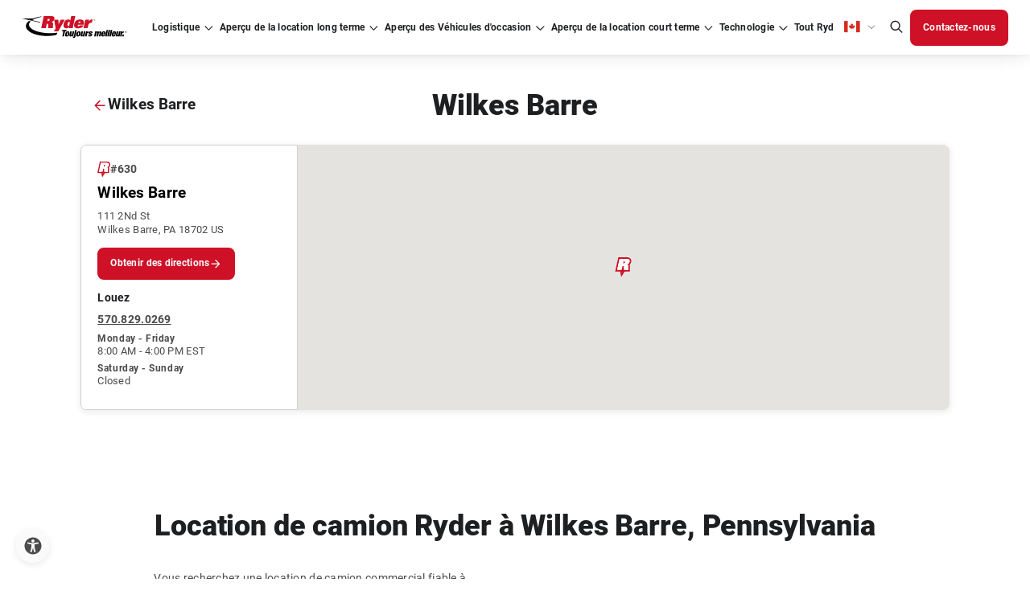

--- FILE ---
content_type: text/html; charset=utf-8
request_url: https://www.ryder.com/fr-ca/locations/us/pennsylvania/wilkes-barre/630/rental
body_size: 52578
content:




<!DOCTYPE html>
<html lang="fr-CA" class="cms--mode--normal">
<head>
    <script type="text/javascript">
        const ryderEnvName = 'PROD'
    </script>

    <meta charset="utf-8">
    <meta name="viewport" content="width=device-width, initial-scale=1">
    <meta http-equiv="X-UA-Compatible" content="IE=Edge" />
    <meta name="robots" content="index, follow, max-snippet:-1, max-image-preview:large, max-video-preview:-1" />
    <link rel="icon" type="image/x-icon" href="/assets/images/favicon.png" />

    <title>Location de camion &#xE0; Wilkes Barre, PA | Location de camions Ryder</title>

    <link rel="alternate" type="application/rss+xml" title="RSS" href="/fr-ca/api/rssfeed/showrssfeed" />

    <link rel="alternate" href="https://www.ryder.com/en-us/locations/us/pennsylvania/wilkes-barre/630/rental" hreflang="en-us" />
<link rel="alternate" href="https://www.ryder.com/en-ca/locations/us/pennsylvania/wilkes-barre/630/rental" hreflang="en-ca" />
<link rel="alternate" href="https://www.ryder.com/fr-ca/locations/us/pennsylvania/wilkes-barre/630/rental" hreflang="fr-ca" />
 <link rel="alternate" href="https://www.ryder.com/en-us/locations/us/pennsylvania/wilkes-barre/630/rental" hreflang="x-default" />


    
<script>
(function() {
  const cookieName = "CJA_REFERRER";
  const referrerValue = document.referrer;

  // Read existing cookie
  const existingCookie = document.cookie
    .split('; ')
    .find(cookie => cookie.startsWith(`${cookieName}=`));

  let cookieValue;

  if (existingCookie) {
    cookieValue = decodeURIComponent(existingCookie.split('=')[1]);
  } else {
    cookieValue = "Direct";

    if (referrerValue && !referrerValue.includes("ryder.com")) {
      cookieValue = referrerValue;
    }

    // Create cookie immediately
    document.cookie = `${cookieName}=${encodeURIComponent(cookieValue)}; path=/; SameSite=Lax`;
    console.log(`Cookie "${cookieName}" set to:`, cookieValue);
  }

  // Wait until DOM is loaded to update the hidden field
  document.addEventListener("DOMContentLoaded", function() {
    const hiddenField = document.querySelector(`[data-ryder-field-name="${cookieName}"]`);
    if (hiddenField) {
      hiddenField.value = cookieValue;
      console.log(`Hidden field "${cookieName}" updated to:`, cookieValue);
    }
  });
})();
</script>
<!-- Optimizely Experimentation -->
<script src="https://cdn.optimizely.com/js/21362120414.js"></script>
<!-- End Optimizely Experimentation --><link rel="dns-prefetch" href="//cdn.optimizely.com" />
<link rel="dns-prefetch" href="//code.jquery.com" />
<link rel="dns-prefetch" href="//www.google.com" />
<link rel="dns-prefetch" href="//www.googletagmanager.com" />
<link rel="dns-prefetch" href="//www.google-analytics.com" />
<link rel="dns-prefetch" href="//www.gstatic.com" />
<link rel="dns-prefetch" href="//js.monitor.azure.com" />
<link rel="dns-prefetch" href="//d10lpsik1i8c69.cloudfront.net" />
<link rel="dns-prefetch" href="//siteimproveanalytics.com" />
<link rel="dns-prefetch" href="//f.vimeocdn.com" /><!-- Google Tag Manager -->
<script>(function(w,d,s,l,i){w[l]=w[l]||[];w[l].push({'gtm.start':
new Date().getTime(),event:'gtm.js'});var f=d.getElementsByTagName(s)[0],
j=d.createElement(s),dl=l!='dataLayer'?'&l='+l:'';j.async=true;j.src=
'https://www.googletagmanager.com/gtm.js?id='+i+dl;f.parentNode.insertBefore(j,f);
})(window,document,'script','dataLayer','GTM-5ZK5QJX');</script>
<!-- End Google Tag Manager --><style>
/*Adding adjustment to form background until fixed in core code*/
.in-body-form {
    background: #FAFAFA !important;
}

/*TEMPORARILY added by Doug Couto to push the form down*/
.Form__Success{
width: 100%
}
.EPiServerForms .Form__Success .Form__Success__Message {
    background-color: #FFF !important;
    color: #333;
    font-size: larger;
    border-radius: 10px;
    text-align: center;
    border: thick;
    border-color: 555;
    -webkit-box-shadow: 0 5px 10px #333;
    -moz-box-shadow: 0 5px 10px #333;
    box-shadow: 0 5px 10px #333;
}


#b7bf3f65-e508-451b-8966-b834ce867f97 {
    margin-top: 20px;
}
  .embeddedServiceHelpButton .helpButton .embeddedServiceIcon {
    display: inline-block !important;
  }

@media screen and (min-width: 992px) {
    #b7bf3f65-e508-451b-8966-b834ce867f97 {
        margin-top: 50px;
    }
}


</style><meta name="format-detection" content="telephone=no" /><!-- idio Analytics Tracking Code -->
<script type="text/javascript">
    // Set client and delivery

    _iaq = [
        ['client', '61e62b3a341c4ac4ba2262209bc93cba'],
        ['delivery', 1325],
        ['track', 'consume']
    ];

    // Include the Idio Analytics JavaScript
    !function(d,s){var ia=d.createElement(s);ia.async=1,s=d.getElementsByTagName(s)[0],ia.src='//s.usea01.idio.episerver.net/ia.js',s.parentNode.insertBefore(ia,s)}(document,'script');
    // Include the Idio PDF Tracking JavaScript
    !function(t,e){var a=t.attachEvent?'on':'';t[a?'attachEvent':'addEventListener'](a+'click',function(t){for(t=t.srcElement||t.target;t&&'a'!==t.tagName&&'A'!==t.tagName&&!t.href;)t=t.parentNode;if(t){var a=t.href,n=e.protocol+'//'+e.host;0===a.indexOf(n)&&/\.pdf(\?|#|$)/i.test(a)&&_iaq.push(['track','consume',a])}})}(document,location);
</script>
<!-- / idio Analytics Tracking Code --><script async src='https://hat.thepointyspritesclub.com/i/31b61819c3ed6a8ca5bc0e93494fa986.js' data-ch='cheq4ppc' class='ct_clicktrue_31008' data-jsonp="onCheqResponse"> 
</script> <meta name="google-site-verification" content="MIvAVn3nU0_Lqea5mWOV-PGcS4NxstCwzXIqAyRPtiY" /><meta name="msvalidate.01" content="0F459E7931CBA2465594365203678A34" /><style>

.radio-box-wrapper {
    float: left;
    margin-top: -20px;
    cursor: pointer;
    padding: 10px;
}
.radio-box-wrapper .FormChoice__Label {
    cursor: pointer;
}

.paragraphtextelementblock p {
     line-height: 1.75rem !important;
padding-left: 30px;
    margin-top: -30px;
    color: #4a4b4c;
}

</style>
    <link rel="stylesheet" href="/dist/main.677af54f.css" />
    <link rel="canonical" href="https://www.ryder.com/fr-ca/locations/us/pennsylvania/wilkes-barre/630/rental" />
    <meta name="description" content="Location de camion commercial &#xE0; Wilkes Barre, PA. Visitez votre Ryder local d&#xE8;s aujourd&#x27;hui et louez une fourgonnette sprinter, un camion fourgon, un semi-remorque, des tracteurs &#xE0; essieu simple/tandem et plus encore." />


        <!-- ADL script -->
<script src="
https://assets.adobedtm.com/40d35a6a553f/b44c31f3d21b/launch-6df02ecd7e49.min.js
" async></script>
    <!-- page head -->
    <link rel='stylesheet' type='text/css' data-f-resource='EPiServerForms.css' href='/Util/EPiServer.Forms/EPiServerForms.css' />
<script>
!function(T,l,y){var S=T.location,k="script",D="instrumentationKey",C="ingestionendpoint",I="disableExceptionTracking",E="ai.device.",b="toLowerCase",w="crossOrigin",N="POST",e="appInsightsSDK",t=y.name||"appInsights";(y.name||T[e])&&(T[e]=t);var n=T[t]||function(d){var g=!1,f=!1,m={initialize:!0,queue:[],sv:"5",version:2,config:d};function v(e,t){var n={},a="Browser";return n[E+"id"]=a[b](),n[E+"type"]=a,n["ai.operation.name"]=S&&S.pathname||"_unknown_",n["ai.internal.sdkVersion"]="javascript:snippet_"+(m.sv||m.version),{time:function(){var e=new Date;function t(e){var t=""+e;return 1===t.length&&(t="0"+t),t}return e.getUTCFullYear()+"-"+t(1+e.getUTCMonth())+"-"+t(e.getUTCDate())+"T"+t(e.getUTCHours())+":"+t(e.getUTCMinutes())+":"+t(e.getUTCSeconds())+"."+((e.getUTCMilliseconds()/1e3).toFixed(3)+"").slice(2,5)+"Z"}(),iKey:e,name:"Microsoft.ApplicationInsights."+e.replace(/-/g,"")+"."+t,sampleRate:100,tags:n,data:{baseData:{ver:2}}}}var h=d.url||y.src;if(h){function a(e){var t,n,a,i,r,o,s,c,u,p,l;g=!0,m.queue=[],f||(f=!0,t=h,s=function(){var e={},t=d.connectionString;if(t)for(var n=t.split(";"),a=0;a<n.length;a++){var i=n[a].split("=");2===i.length&&(e[i[0][b]()]=i[1])}if(!e[C]){var r=e.endpointsuffix,o=r?e.location:null;e[C]="https://"+(o?o+".":"")+"dc."+(r||"services.visualstudio.com")}return e}(),c=s[D]||d[D]||"",u=s[C],p=u?u+"/v2/track":d.endpointUrl,(l=[]).push((n="SDK LOAD Failure: Failed to load Application Insights SDK script (See stack for details)",a=t,i=p,(o=(r=v(c,"Exception")).data).baseType="ExceptionData",o.baseData.exceptions=[{typeName:"SDKLoadFailed",message:n.replace(/\./g,"-"),hasFullStack:!1,stack:n+"\nSnippet failed to load ["+a+"] -- Telemetry is disabled\nHelp Link: https://go.microsoft.com/fwlink/?linkid=2128109\nHost: "+(S&&S.pathname||"_unknown_")+"\nEndpoint: "+i,parsedStack:[]}],r)),l.push(function(e,t,n,a){var i=v(c,"Message"),r=i.data;r.baseType="MessageData";var o=r.baseData;return o.message='AI (Internal): 99 message:"'+("SDK LOAD Failure: Failed to load Application Insights SDK script (See stack for details) ("+n+")").replace(/\"/g,"")+'"',o.properties={endpoint:a},i}(0,0,t,p)),function(e,t){if(JSON){var n=T.fetch;if(n&&!y.useXhr)n(t,{method:N,body:JSON.stringify(e),mode:"cors"});else if(XMLHttpRequest){var a=new XMLHttpRequest;a.open(N,t),a.setRequestHeader("Content-type","application/json"),a.send(JSON.stringify(e))}}}(l,p))}function i(e,t){f||setTimeout(function(){!t&&m.core||a()},500)}var e=function(){var n=l.createElement(k);n.src=h;var e=y[w];return!e&&""!==e||"undefined"==n[w]||(n[w]=e),n.onload=i,n.onerror=a,n.onreadystatechange=function(e,t){"loaded"!==n.readyState&&"complete"!==n.readyState||i(0,t)},n}();y.ld<0?l.getElementsByTagName("head")[0].appendChild(e):setTimeout(function(){l.getElementsByTagName(k)[0].parentNode.appendChild(e)},y.ld||0)}try{m.cookie=l.cookie}catch(p){}function t(e){for(;e.length;)!function(t){m[t]=function(){var e=arguments;g||m.queue.push(function(){m[t].apply(m,e)})}}(e.pop())}var n="track",r="TrackPage",o="TrackEvent";t([n+"Event",n+"PageView",n+"Exception",n+"Trace",n+"DependencyData",n+"Metric",n+"PageViewPerformance","start"+r,"stop"+r,"start"+o,"stop"+o,"addTelemetryInitializer","setAuthenticatedUserContext","clearAuthenticatedUserContext","flush"]),m.SeverityLevel={Verbose:0,Information:1,Warning:2,Error:3,Critical:4};var s=(d.extensionConfig||{}).ApplicationInsightsAnalytics||{};if(!0!==d[I]&&!0!==s[I]){var c="onerror";t(["_"+c]);var u=T[c];T[c]=function(e,t,n,a,i){var r=u&&u(e,t,n,a,i);return!0!==r&&m["_"+c]({message:e,url:t,lineNumber:n,columnNumber:a,error:i}),r},d.autoExceptionInstrumented=!0}return m}(y.cfg);function a(){y.onInit&&y.onInit(n)}(T[t]=n).queue&&0===n.queue.length?(n.queue.push(a),n.trackPageView({})):a()}(window,document,{src: "https://js.monitor.azure.com/scripts/b/ai.2.gbl.min.js", crossOrigin: "anonymous", cfg: { instrumentationKey:'c5df9b18-a90d-47d9-8ec3-0c9b9f4c279c', disableCookiesUsage: false }});
</script>
<script>
_iaq = [ ['client', '61e62b3a341c4ac4ba2262209bc93cba'], ['track', 'consume'] ]; !function(d,s){var ia=d.createElement(s);ia.async=1,s=d.getElementsByTagName(s)[0],ia.src='//s.usea01.idio.episerver.net/ia.js',s.parentNode.insertBefore(ia,s)}(document,'script');
</script>
<script>
var epi = epi||{}; epi.EPiServer = epi.EPiServer||{}; epi.EPiServer.Forms = epi.EPiServer.Forms||{};
                    epi.EPiServer.Forms.InjectFormOwnJQuery = true;epi.EPiServer.Forms.OriginalJQuery = typeof jQuery !== 'undefined' ? jQuery : undefined;
</script>

      
    <meta property="og:title" content="Location de camion &#xE0; Wilkes Barre, PA | Location de camions Ryder" />
    <meta property="og:local" content="fr" />
    <meta property="og:type" content="website" />
    <meta property="og:url" content="https://www.ryder.com/fr-ca/locations/us/pennsylvania/wilkes-barre/630/rental" />
    <meta property="og:image" content="" />
    <meta property="og:description" content="Location de camion &#xE0; Wilkes Barre, PA | Location de camions Ryder" />
    <meta property="og:site_name" content="Ryder Website" />
    <meta property="fb:admins" content="CHANGE FB:ADMINS" />

        <meta name="twitter:card" content="summary" />    <meta name="twitter:site" />    <meta name="twitter:title" content="Location de camion &#xE0; Wilkes Barre, PA | Location de camions Ryder" />    <meta name="twitter:description" content="Location de camion &#xE0; Wilkes Barre, PA | Location de camions Ryder" />    <meta name="twitter:domain" content="www.ryder.com" />    <meta name="twitter:image" content="" />    <meta name="twitter:creator" />

    <link rel="stylesheet" href="/optimizely-styles.css?v=1.0.9510.37740" />

    

    <!--ryder-ui 27.7.3-alpha-->

                              <script>!function(e){var n="https://s.go-mpulse.net/boomerang/";if("False"=="True")e.BOOMR_config=e.BOOMR_config||{},e.BOOMR_config.PageParams=e.BOOMR_config.PageParams||{},e.BOOMR_config.PageParams.pci=!0,n="https://s2.go-mpulse.net/boomerang/";if(window.BOOMR_API_key="S5859-UVCNS-RTEDH-NJ4P3-FQEN8",function(){function e(){if(!o){var e=document.createElement("script");e.id="boomr-scr-as",e.src=window.BOOMR.url,e.async=!0,i.parentNode.appendChild(e),o=!0}}function t(e){o=!0;var n,t,a,r,d=document,O=window;if(window.BOOMR.snippetMethod=e?"if":"i",t=function(e,n){var t=d.createElement("script");t.id=n||"boomr-if-as",t.src=window.BOOMR.url,BOOMR_lstart=(new Date).getTime(),e=e||d.body,e.appendChild(t)},!window.addEventListener&&window.attachEvent&&navigator.userAgent.match(/MSIE [67]\./))return window.BOOMR.snippetMethod="s",void t(i.parentNode,"boomr-async");a=document.createElement("IFRAME"),a.src="about:blank",a.title="",a.role="presentation",a.loading="eager",r=(a.frameElement||a).style,r.width=0,r.height=0,r.border=0,r.display="none",i.parentNode.appendChild(a);try{O=a.contentWindow,d=O.document.open()}catch(_){n=document.domain,a.src="javascript:var d=document.open();d.domain='"+n+"';void(0);",O=a.contentWindow,d=O.document.open()}if(n)d._boomrl=function(){this.domain=n,t()},d.write("<bo"+"dy onload='document._boomrl();'>");else if(O._boomrl=function(){t()},O.addEventListener)O.addEventListener("load",O._boomrl,!1);else if(O.attachEvent)O.attachEvent("onload",O._boomrl);d.close()}function a(e){window.BOOMR_onload=e&&e.timeStamp||(new Date).getTime()}if(!window.BOOMR||!window.BOOMR.version&&!window.BOOMR.snippetExecuted){window.BOOMR=window.BOOMR||{},window.BOOMR.snippetStart=(new Date).getTime(),window.BOOMR.snippetExecuted=!0,window.BOOMR.snippetVersion=12,window.BOOMR.url=n+"S5859-UVCNS-RTEDH-NJ4P3-FQEN8";var i=document.currentScript||document.getElementsByTagName("script")[0],o=!1,r=document.createElement("link");if(r.relList&&"function"==typeof r.relList.supports&&r.relList.supports("preload")&&"as"in r)window.BOOMR.snippetMethod="p",r.href=window.BOOMR.url,r.rel="preload",r.as="script",r.addEventListener("load",e),r.addEventListener("error",function(){t(!0)}),setTimeout(function(){if(!o)t(!0)},3e3),BOOMR_lstart=(new Date).getTime(),i.parentNode.appendChild(r);else t(!1);if(window.addEventListener)window.addEventListener("load",a,!1);else if(window.attachEvent)window.attachEvent("onload",a)}}(),"".length>0)if(e&&"performance"in e&&e.performance&&"function"==typeof e.performance.setResourceTimingBufferSize)e.performance.setResourceTimingBufferSize();!function(){if(BOOMR=e.BOOMR||{},BOOMR.plugins=BOOMR.plugins||{},!BOOMR.plugins.AK){var n=""=="true"?1:0,t="",a="aokhk7yxfuxnc2lrid2q-f-8882af8f2-clientnsv4-s.akamaihd.net",i="false"=="true"?2:1,o={"ak.v":"39","ak.cp":"1469482","ak.ai":parseInt("916872",10),"ak.ol":"0","ak.cr":9,"ak.ipv":4,"ak.proto":"h2","ak.rid":"220cd5cc","ak.r":47370,"ak.a2":n,"ak.m":"b","ak.n":"essl","ak.bpcip":"3.148.117.0","ak.cport":53838,"ak.gh":"23.208.24.75","ak.quicv":"","ak.tlsv":"tls1.3","ak.0rtt":"","ak.0rtt.ed":"","ak.csrc":"-","ak.acc":"","ak.t":"1769029877","ak.ak":"hOBiQwZUYzCg5VSAfCLimQ==rOQGwOFgvoBsVO8XQ0ATfit36YsfP9dCrzPAr0lZOniCymSNuQIXph1yc/KNeWXHpfiFCdNpiBaKpg+2UrK0AnBosG2ywcpL2PT8dhQ/cuvUF2rmZEnjQ7VfRv6am/AY1lHtQnkZn0+4GoLq1qdY5GNY7cPCzduJS80AJl/FHHtrPdE6kdcFVqdFf9Ks0TyVRgH5MLG5VQCXcOQg+HW2VbMdgZUmdGNwTVifoChaLDFb/b44inYmbVi7TJmuCJNMMiHHBXepisHcO6ufeLnpkmkwE7tcVV15CI7d3dcabU8+K4CGxvYOMPDRl6qk2OU/VtpomuwgIOcnby+wm07eBGXnY1DccTWn5FYoX9CNNeOrU03xFe+1bdykAdnV0dzzRlUGKt3tVQ5tylWJjq1slTaXa9JTdBRKLaDccwW6dU4=","ak.pv":"150","ak.dpoabenc":"","ak.tf":i};if(""!==t)o["ak.ruds"]=t;var r={i:!1,av:function(n){var t="http.initiator";if(n&&(!n[t]||"spa_hard"===n[t]))o["ak.feo"]=void 0!==e.aFeoApplied?1:0,BOOMR.addVar(o)},rv:function(){var e=["ak.bpcip","ak.cport","ak.cr","ak.csrc","ak.gh","ak.ipv","ak.m","ak.n","ak.ol","ak.proto","ak.quicv","ak.tlsv","ak.0rtt","ak.0rtt.ed","ak.r","ak.acc","ak.t","ak.tf"];BOOMR.removeVar(e)}};BOOMR.plugins.AK={akVars:o,akDNSPreFetchDomain:a,init:function(){if(!r.i){var e=BOOMR.subscribe;e("before_beacon",r.av,null,null),e("onbeacon",r.rv,null,null),r.i=!0}return this},is_complete:function(){return!0}}}}()}(window);</script></head>
<body class="fr-CA">
    <!-- App Service: c0ebb5e73354 Instance: ln1ldlwk0005Z2 Build Vers: 1.0.9510.37740 -->
    
    
<!-- Google Tag Manager (noscript) -->
<noscript><iframe src="https://www.googletagmanager.com/ns.html?id=GTM-5ZK5QJX"
height="0" width="0" style="display:none;visibility:hidden"></iframe></noscript>
<!-- End Google Tag Manager (noscript) -->

    <input name="__RequestVerificationToken" type="hidden" value="CfDJ8NqPWzFYEpVHvkbxOZ-s8AfkH-eWJdHNccOEmS_6u0jqR9GHhLUiu59zK2K5i8OV3fg4WtMcvkr7TGP4R5MHriS08ZT7zaq0F7L1wD5lNPnqRjgj_aDzoW4FXlEY7tBubRQQE1W6u5aNoKhPm_04z7c" />

    <div id="react_0HNIOTQN533QR"></div>

        <div class="sticky-container-wrapper">
            
<div class="sticky-container"><div>


<div id="react_0HNIOTQN533QS"><div id="primary-global-header" data-reactroot=""><header class="container--fluid"><div class="wrapper--nav "><span class="box--shadow "></span><div class="header__logo"><a href="/fr-ca" hrefLang="fr-CA"><img src="/globalassets/media/logo/logo-canada-french.svg" alt="Logo Ryder" title="Logo Ryder" width="131" height="32" loading="lazy"/></a></div><nav class="header__nav "><div class="nav__wrapper"><ul class="nav__links"><li class="nav__link dropdown  "><a tabindex="0" id="navigation-primary-logistics" href="" hrefLang="fr-CA" title="Logistique" aria-expanded="false"><div>Logistique</div></a></li><li class="nav__link dropdown  "><a tabindex="0" id="navigation-primary-lease" href="/fr-ca/fleet-leasing" hrefLang="fr-CA" title="Aperçu de la location long terme" aria-expanded="false"><div>Aperçu de la location long terme</div></a></li><li class="nav__link dropdown  "><a tabindex="0" id="navigation-primary-uvs" href="" hrefLang="fr-CA" title="Aperçu des Véhicules d&#x27;occasion" aria-expanded="false"><div>Aperçu des Véhicules d&#x27;occasion</div></a></li><li class="nav__link dropdown  "><a tabindex="0" id="navigation-primary-rent" href="/fr-ca/rent-trucks" hrefLang="fr-CA" title="Aperçu de la location court terme" aria-expanded="false"><div>Aperçu de la location court terme</div></a></li><li class="nav__link dropdown  "><a tabindex="0" id="navigation-primary-technology" href="/fr-ca/technology" hrefLang="fr-CA" title="Technologie" aria-expanded="false"><div>Technologie</div></a></li><li class="nav__link dropdown  "><a tabindex="0" id="navigation-primary-allryder" href="/fr-ca" hrefLang="fr-CA" title="Tout Ryder" aria-expanded="false"><div>Tout Ryder</div></a></li></ul></div><div class="nav__rightSection"><div class="rightSection__langMenu "><div role="button" aria-label="Language dropdown" aria-describedby="descriptionDropDown" class="langMenu__selectLang" aria-expanded="false" tabindex="0"><i class="icon flag-ca"></i></div><div id="descriptionDropDown" style="display:none">Select language from dropdown using arrow keys</div><ul role="menu" class="langMenu__option"><li tabindex="0" role="menuitem" class="option__lang"><i class="icon flag-us"></i>en-US</li><li tabindex="0" role="menuitem" class="option__lang"><i class="icon flag-mx"></i>es-MX</li><li tabindex="0" role="menuitem" class="option__lang"><i class="icon flag-ca"></i>en-CA</li><li tabindex="0" role="menuitem" class="option__lang"><i class="icon flag-ca"></i>fr-CA</li></ul></div><div class="rightSection__langMenu--mobile  "><button aria-label="CA | French" aria-describedby="descriptionDropDown" class="langMenu__selectLang--mobile body--micro langFooter-btn body--reg--bold" aria-expanded="false">CA | French</button><ul class="langMenu__option--mobile" role="menu"><li tabindex="0" role="menuitem" class="option__lang--mobile">US | English</li><li tabindex="0" role="menuitem" class="option__lang--mobile">MX | Spanish</li><li tabindex="0" role="menuitem" class="option__lang--mobile">CA | English</li><li tabindex="0" role="menuitem" class="option__lang--mobile">CA | French</li></ul></div><div><button class="search-bar__icon-header" aria-label="Global Search" tabindex="0"><i class="icon search"></i></button></div><div class="rightSection__btnWrapper"></div></div></nav><div class="d-flex align-items-center"><button class="search-bar__icon-header mobile" tabindex="0" aria-label="Global Search"><i class="icon search"></i></button><div class="burger-btn  " role="button" aria-label="Global Search" tabindex="0"></div></div></div><div class="new-search-bar "><div class="container--custom d-flex justify-content-center py-4 "><div class="col-12 d-flex align-items-end"><div class="new-search-bar-search"><label class="body--lg" for="id-c1a6">Search </label><input type="search" tabindex="-1" id="id-c1a6" aria-label="Search " class="input__text search-bar__input" autoComplete="off" value="" placeholder="Search"/></div><div class="search-bar__button"><button class="btn btn--mobile-no-hover btn--solid btn--md btn--primary clr--white bg--red-1 brd--red-1 clr--white--hover bg--red-4--hover brd--red-4--hover clr--white--focus bg--red-1--focus brd--red-1--focus clr--white--active bg--red-3--active brd--red-1--active clr--gray-3--disabled bg--gray-1--disabled brd--gray-1--disabled btn--iconRight     " aria-label="Search " tabindex="-1"><span class="btn--content"><span class="btn--label mobile-hidden">Search </span><i class="btn--icon icon search"></i></span></button></div></div></div></div><div class="search-suggestions-wrapper with-title "><div class="container--custom py-4"><div class="search-suggestions-title mb-3"><div class="body--sm body--reg--bold clr--gray-4"></div></div><div class="search-suggestions"></div></div></div><div class="menu-content "><div class="menu-content__wrapper"><div class="menu-content__mainBox bottom"><div class="menu-content__mainLink "><div>Logistique</div></div><ul class="menu-content__links "><li class="menu-content__link"><a tabindex="-1" id="navigation-secondary-logistics-supplychain" href="/fr-ca/logistics/third-party-logistics" hrefLang="fr-CA" title="Apercu de la chaine d&#x27;approvisionnement" aria-expanded="false"><div>Apercu de la chaine d&#x27;approvisionnement</div></a></li><li class="menu-content__link"><a tabindex="-1" id="navigation-secondary-logistics-transportationoverview" href="/fr-ca/logistics/transportation-logistics" hrefLang="fr-CA" title="Aperçu du Transport " aria-expanded="false"><div>Aperçu du Transport </div></a></li><li class="menu-content__link"><a tabindex="-1" id="navigation-secondary-logistics-industries" href="/fr-ca/logistics/industries" hrefLang="fr-CA" title="Apercu de l&#x27;industrie" aria-expanded="false"><div>Apercu de l&#x27;industrie</div></a></li></ul><div class="menu-content__cta "><div class="menu-content__mobileBtn"><button class="body--sm body--sm--bold clr--gray-4 return--btn">Back to main menu</button></div><div class="menu-content__btns"><a id="navigation-secondary-logistics-featured-supplychainsolutions" class="btn btn--mobile-no-hover btn--outlined btn--sm btn--primary clr--red-1 bg--undefined brd--red-3 clr--undefined--hover bg--red-2--hover brd--undefined--hover clr--undefined--focus bg--undefined--focus brd--undefined--focus clr--undefined--active bg--red-2--active brd--undefined--active clr--gray-3--disabled bg--undefined--disabled brd--gray-2--disabled      " tabindex="-1" href="/fr-ca/_archive/logistics-old/supply-chain-solutions#contact-form" title="Solutions Disponibles"><span class="btn--content"><span class="btn--label ">Solutions Disponibles</span></span></a></div></div></div><div class="menu-content__subBox top"><div class="menu-content__mainLink "><div>Transport Dédié</div></div><div class="menu-content__cta menu-sub__cta"><div class="menu-content__mobileBtn"><button class="body--sm body--sm--bold clr--gray-4 return--btn">Back to main menu</button></div><div class="menu-content__btns"></div></div><ul class="menu-content__links linkMobile--hidden"><li class="menu-content__link"><a tabindex="-1" id="navigation-secondary-logistics-dedicated" href="/fr-ca/logistics/transportation-logistics/dedicated-transportation" hrefLang="fr-CA" title="Transport Dédié" aria-expanded="false"><div>Transport Dédié</div></a></li><li class="menu-content__link"><a tabindex="-1" id="navigation-secondary-logistics-transportationmanagement" href="/fr-ca/logistics/transportation-logistics/transportation-management" hrefLang="fr-CA" title="Gestion du Transport" aria-expanded="false"><div>Gestion du Transport</div></a></li><li class="menu-content__link"><a tabindex="-1" id="navigation-secondary-logistics-freight" href="/fr-ca/logistics/transportation-logistics/freight-brokerage" hrefLang="fr-CA" title="Courtage de Marchandises" aria-expanded="false"><div>Courtage de Marchandises</div></a></li></ul></div><div class="menu-content__subBox top"><div class="menu-content__mainLink "><div>Entreposage et distribution</div></div><div class="menu-content__cta menu-sub__cta"><div class="menu-content__mobileBtn"><button class="body--sm body--sm--bold clr--gray-4 return--btn">Back to main menu</button></div><div class="menu-content__btns"></div></div><ul class="menu-content__links linkMobile--hidden"><li class="menu-content__link"><a tabindex="-1" id="navigation-secondary-logistics-warehousing" href="/fr-ca/logistics/warehousing-distribution" hrefLang="fr-CA" title="Entreposage et distribution" aria-expanded="false"><div>Entreposage et distribution</div></a></li><li class="menu-content__link"><a tabindex="-1" id="" href="/fr-ca/technology/warehouse-automation" hrefLang="fr-CA" title="Entreposage automatisé" aria-expanded="false"><div>Entreposage automatisé</div></a></li></ul></div><div class="menu-content__subBox top"><div class="menu-content__mainLink "><div>l&#x27;industrie</div></div><div class="menu-content__cta menu-sub__cta"><div class="menu-content__mobileBtn"><button class="body--sm body--sm--bold clr--gray-4 return--btn">Back to main menu</button></div><div class="menu-content__btns"></div></div><ul class="menu-content__links linkMobile--hidden"><li class="menu-content__link"><a tabindex="-1" id="navigation-secondary-logistics-industry-automotive" href="/fr-ca/logistics/industries/automotive" hrefLang="fr-CA" title="Automobile" aria-expanded="false"><div>Automobile</div></a></li><li class="menu-content__link"><a tabindex="-1" id="navigation-secondary-logistics-industry-cpg" href="/fr-ca/logistics/industries/consumer-packaged-goods" hrefLang="fr-CA" title="Biens de Consommation Courantes" aria-expanded="false"><div>Biens de Consommation Courantes</div></a></li><li class="menu-content__link"><a tabindex="-1" id="navigation-secondary-logistics-industry-fb" href="/fr-ca/logistics/industries/food-and-beverage" hrefLang="fr-CA" title="Industrie Alimentaire et Des Boissons" aria-expanded="false"><div>Industrie Alimentaire et Des Boissons</div></a></li><li class="menu-content__link"><a tabindex="-1" id="navigation-secondary-logistics-industry-health" href="/fr-ca/logistics/industries/healthcare" hrefLang="fr-CA" title="Santé et Bien-être " aria-expanded="false"><div>Santé et Bien-être </div></a></li><li class="menu-content__link"><a tabindex="-1" id="navigation-secondary-logistics-industry-industrial" href="/fr-ca/logistics/industries/industrial" hrefLang="fr-CA" title="Industriel" aria-expanded="false"><div>Industriel</div></a></li><li class="menu-content__link"><a tabindex="-1" id="navigation-secondary-logistics-industry-oilgas" href="/fr-ca/logistics/industries/oil-and-gas" hrefLang="fr-CA" title="Industrie Pétrolière " aria-expanded="false"><div>Industrie Pétrolière </div></a></li><li class="menu-content__link"><a tabindex="-1" id="navigation-secondary-logistics-industry-retail" href="/fr-ca/logistics/industries/retail" hrefLang="fr-CA" title="Commerce de Détail" aria-expanded="false"><div>Commerce de Détail</div></a></li><li class="menu-content__link"><a tabindex="-1" id="navigation-secondary-logistics-industry-tech" href="/fr-ca/logistics/industries/technology" hrefLang="fr-CA" title="Technologie" aria-expanded="false"><div>Technologie</div></a></li></ul></div></div></div><div class="menu-content "><div class="menu-content__wrapper"><div class="menu-content__mainBox bottom"><div class="menu-content__mainLink "><div>Aperçu de la location long terme</div></div><ul class="menu-content__links "><li class="menu-content__link"><a tabindex="-1" id="navigation-secondary-lease-leaseoverview" href="/fr-ca/fleet-leasing" hrefLang="fr-CA" title="Aperçu de la location long terme" aria-expanded="false"><div>Aperçu de la location long terme</div></a></li><li class="menu-content__link"><a tabindex="-1" id="navigation-secondary-lease-maintenanceoverview" href="/fr-ca/fleet-maintenance" hrefLang="fr-CA" title="Aperçu du programme de maintenance" aria-expanded="false"><div>Aperçu du programme de maintenance</div></a></li><li class="menu-content__link"><a tabindex="-1" id="navigation-secondary-lease-lease-locations" href="/fr-ca/locations/ca?svc=Maintenance" hrefLang="fr-CA" title="Succursales" aria-expanded="false"><div>Succursales</div></a></li></ul><div class="menu-content__cta "><div class="menu-content__mobileBtn"><button class="body--sm body--sm--bold clr--gray-4 return--btn">Back to main menu</button></div><div class="menu-content__btns"><a id="navigation-secondary-lease-featured-lease-a-truck" class="btn btn--mobile-no-hover btn--outlined btn--sm btn--primary clr--red-1 bg--undefined brd--red-3 clr--undefined--hover bg--red-2--hover brd--undefined--hover clr--undefined--focus bg--undefined--focus brd--undefined--focus clr--undefined--active bg--red-2--active brd--undefined--active clr--gray-3--disabled bg--undefined--disabled brd--gray-2--disabled      " tabindex="-1" href="/fr-ca/fleet-leasing#contact-form" title="Louer un Camion"><span class="btn--content"><span class="btn--label ">Louer un Camion</span></span></a></div></div></div><div class="menu-content__subBox top"><div class="menu-content__mainLink "><div>Camionnettes</div></div><div class="menu-content__cta menu-sub__cta"><div class="menu-content__mobileBtn"><button class="body--sm body--sm--bold clr--gray-4 return--btn">Back to main menu</button></div><div class="menu-content__btns"></div></div><ul class="menu-content__links linkMobile--hidden"><li class="menu-content__link"><a tabindex="-1" id="navigation-secondary-lease-van" href="/fr-ca/fleet-leasing/vans" hrefLang="fr-CA" title="Camionnettes" aria-expanded="false"><div>Camionnettes</div></a></li><li class="menu-content__link"><a tabindex="-1" id="navigation-secondary-lease-sprinte" href="/fr-ca/fleet-leasing/vans/sprinter-vans" hrefLang="fr-CA" title="Sprinter" aria-expanded="false"><div>Sprinter</div></a></li><li class="menu-content__link"><a tabindex="-1" id="navigation-secondary-lease-electric" href="/fr-ca/fleet-leasing/vans/electric-step-vans" hrefLang="fr-CA" title="Marche-pied électrique" aria-expanded="false"><div>Marche-pied électrique</div></a></li></ul></div><div class="menu-content__subBox top"><div class="menu-content__mainLink "><div>Camions </div></div><div class="menu-content__cta menu-sub__cta"><div class="menu-content__mobileBtn"><button class="body--sm body--sm--bold clr--gray-4 return--btn">Back to main menu</button></div><div class="menu-content__btns"></div></div><ul class="menu-content__links linkMobile--hidden"><li class="menu-content__link"><a tabindex="-1" id="navigation-secondary-lease-trucks" href="/fr-ca/fleet-leasing/trucks" hrefLang="fr-CA" title="Camions" aria-expanded="false"><div>Camions</div></a></li><li class="menu-content__link"><a tabindex="-1" id="navigation-secondary-lease-box" href="/fr-ca/fleet-leasing/trucks/box-trucks" hrefLang="fr-CA" title="Camion cube" aria-expanded="false"><div>Camion cube</div></a></li><li class="menu-content__link"><a tabindex="-1" id="navigation-secondary-lease-refrigeratedbox" href="/fr-ca/fleet-leasing/trucks/refrigerated-box-trucks" hrefLang="fr-CA" title="Camion réfrigéré" aria-expanded="false"><div>Camion réfrigéré</div></a></li><li class="menu-content__link"><a tabindex="-1" id="navigation-secondary-lease-straight" href="/fr-ca/fleet-leasing/trucks/straight-trucks" hrefLang="fr-CA" title="Camion Porteur" aria-expanded="false"><div>Camion Porteur</div></a></li><li class="menu-content__link"><a tabindex="-1" id="navigation-secondary-lease-refrigeratedstraight" href="/fr-ca/fleet-leasing/trucks/refrigerated-straight-trucks" hrefLang="fr-CA" title="Camion Porteur Réfrigéré" aria-expanded="false"><div>Camion Porteur Réfrigéré</div></a></li><li class="menu-content__link"><a tabindex="-1" id="navigation-secondary-lease-stake" href="/fr-ca/fleet-leasing/trucks/stake-trucks" hrefLang="fr-CA" title="Camion à Ridelles" aria-expanded="false"><div>Camion à Ridelles</div></a></li></ul></div><div class="menu-content__subBox top"><div class="menu-content__mainLink "><div>Camions poids lourds</div></div><div class="menu-content__cta menu-sub__cta"><div class="menu-content__mobileBtn"><button class="body--sm body--sm--bold clr--gray-4 return--btn">Back to main menu</button></div><div class="menu-content__btns"></div></div><ul class="menu-content__links linkMobile--hidden"><li class="menu-content__link"><a tabindex="-1" id="navigation-secondary-lease-semitrucks" href="/fr-ca/fleet-leasing/semi-trucks" hrefLang="fr-CA" title="Camions poids lourds" aria-expanded="false"><div>Camions poids lourds</div></a></li><li class="menu-content__link"><a tabindex="-1" id="navigation-secondary-lease-single-axle" href="/fr-ca/fleet-leasing/semi-trucks/single-axle-tractors" hrefLang="fr-CA" title="Tracteur simple essieu" aria-expanded="false"><div>Tracteur simple essieu</div></a></li><li class="menu-content__link"><a tabindex="-1" id="navigation-secondary-lease-tandem-axle-sleeper" href="/fr-ca/fleet-leasing/semi-trucks/tandem-axle-sleeper-tractors" hrefLang="fr-CA" title="Tracteur Couchette double essieux" aria-expanded="false"><div>Tracteur Couchette double essieux</div></a></li><li class="menu-content__link"><a tabindex="-1" id="navigation-secondary-lease-tandem-axle" href="/fr-ca/fleet-leasing/semi-trucks/tandem-axle-tractors" hrefLang="fr-CA" title="Tracteur double essieux" aria-expanded="false"><div>Tracteur double essieux</div></a></li></ul></div><div class="menu-content__subBox top"><div class="menu-content__mainLink "><div>Remorques</div></div><div class="menu-content__cta menu-sub__cta"><div class="menu-content__mobileBtn"><button class="body--sm body--sm--bold clr--gray-4 return--btn">Back to main menu</button></div><div class="menu-content__btns"></div></div><ul class="menu-content__links linkMobile--hidden"><li class="menu-content__link"><a tabindex="-1" id="navigation-secondary-lease-trailers" href="/fr-ca/fleet-leasing/trailers" hrefLang="fr-CA" title="Remorques" aria-expanded="false"><div>Remorques</div></a></li><li class="menu-content__link"><a tabindex="-1" id="navigation-secondary-lease-flatbed" href="/fr-ca/fleet-leasing/trailers/flatbed-trailers" hrefLang="fr-CA" title="Plate-forme" aria-expanded="false"><div>Plate-forme</div></a></li><li class="menu-content__link"><a tabindex="-1" id="navigation-secondary-lease-dry-van" href="/fr-ca/fleet-leasing/trailers/dry-van-trailers" hrefLang="fr-CA" title="Fourgon sec" aria-expanded="false"><div>Fourgon sec</div></a></li><li class="menu-content__link"><a tabindex="-1" id="navigation-secondary-lease-refrigerated-trailer" href="/fr-ca/fleet-leasing/trailers/refrigerated-trailers" hrefLang="fr-CA" title="Réfrigérée" aria-expanded="false"><div>Réfrigérée</div></a></li></ul></div></div></div><div class="menu-content "><div class="menu-content__wrapper"><div class="menu-content__mainBox bottom"><div class="menu-content__mainLink "><div>Aperçu des Véhicules d&#x27;occasion</div></div><div class="menu-content__phone"><a class="body--sm" href="tel:855-642-6963" tabindex="-1">855-642-6963</a></div><ul class="menu-content__links "><li class="menu-content__link"><a tabindex="-1" id="navigation-secondary-uvs-overview" href="/fr-ca/used-trucks" hrefLang="fr-CA" title="Aperçu des véhicules d&#x27;occasion" aria-expanded="false"><div>Aperçu des véhicules d&#x27;occasion</div></a></li><li class="menu-content__link"><a tabindex="-1" id="navigation-secondary-uvs-promotions" href="/fr-ca/used-trucks/promotions" hrefLang="fr-CA" title="Promotions" aria-expanded="false"><div>Promotions</div></a></li><li class="menu-content__link"><a tabindex="-1" id="navigation-secondary-uvs-locations" href="/fr-ca/locations/ca?svc=Used" hrefLang="fr-CA" title="Succursales" aria-expanded="false"><div>Succursales</div></a></li></ul><div class="menu-content__cta "><div class="menu-content__mobileBtn"><button class="body--sm body--sm--bold clr--gray-4 return--btn">Back to main menu</button></div><div class="menu-content__btns"><a id="navigation-secondary-uvs-featured-buy-trucks" class="btn btn--mobile-no-hover btn--outlined btn--sm btn--primary clr--red-1 bg--undefined brd--red-3 clr--undefined--hover bg--red-2--hover brd--undefined--hover clr--undefined--focus bg--undefined--focus brd--undefined--focus clr--undefined--active bg--red-2--active brd--undefined--active clr--gray-3--disabled bg--undefined--disabled brd--gray-2--disabled      " tabindex="-1" href="/fr-ca/used-trucks/inventory?geo=latlon%3d56.130366%7c-106.346771%7cCanada&amp;facets=vehicle_condition:Ryder%2bCertified;vehicle_condition:Ryder%2bVerified" title="Acheter un Camion"><span class="btn--content"><span class="btn--label ">Acheter un Camion</span></span></a></div><div class="menu-content__phone"><a class="body--sm" href="tel:855-642-6963" tabindex="-1">855-642-6963</a></div></div></div><div class="menu-content__subBox top"><div class="menu-content__mainLink "><div>Information sur les Véhicules d&#x27;occasion</div></div><div class="menu-content__cta menu-sub__cta"><div class="menu-content__mobileBtn"><button class="body--sm body--sm--bold clr--gray-4 return--btn">Back to main menu</button></div><div class="menu-content__btns"></div></div><ul class="menu-content__links linkMobile--hidden"><li class="menu-content__link"><a tabindex="-1" id="navigation-secondary-uvs-manufacturers" href="/fr-ca/used-trucks/manufacturers" hrefLang="fr-CA" title="Manufacturiers" aria-expanded="false"><div>Manufacturiers</div></a></li><li class="menu-content__link"><a tabindex="-1" id="navigation-secondary-uvs-finance" href="/fr-ca/used-trucks/finance" hrefLang="fr-CA" title="Financement" aria-expanded="false"><div>Financement</div></a></li><li class="menu-content__link"><a tabindex="-1" id="navigation-secondary-uvs-faq" href="/fr-ca/used-trucks/frequently-asked-questions" hrefLang="fr-CA" title="Foire aux questions" aria-expanded="false"><div>Foire aux questions</div></a></li></ul></div><div class="menu-content__subBox top"><div class="menu-content__mainLink "><div>Camionnettes</div></div><div class="menu-content__cta menu-sub__cta"><div class="menu-content__mobileBtn"><button class="body--sm body--sm--bold clr--gray-4 return--btn">Back to main menu</button></div><div class="menu-content__btns"></div></div><ul class="menu-content__links linkMobile--hidden"><li class="menu-content__link"><a tabindex="-1" id="navigation-secondary-uvs-vans" href="/fr-ca/used-trucks/vans" hrefLang="fr-CA" title="Camionnettes" aria-expanded="false"><div>Camionnettes</div></a></li><li class="menu-content__link"><a tabindex="-1" id="navigation-secondary-uvs-sprinter" href="/fr-ca/used-trucks/vans/sprinter-vans" hrefLang="fr-CA" title="Sprinter" aria-expanded="false"><div>Sprinter</div></a></li><li class="menu-content__link"><a tabindex="-1" id="navigation-secondary-uvs-parcel" href="/fr-ca/used-trucks/vans/parcel-vans" hrefLang="fr-CA" title="Camionnette" aria-expanded="false"><div>Camionnette</div></a></li><li class="menu-content__link"><a tabindex="-1" id="navigation-secondary-uvs-panel" href="/fr-ca/used-trucks/vans/cargo-vans" hrefLang="fr-CA" title="Fourgonette" aria-expanded="false"><div>Fourgonette</div></a></li><li class="menu-content__link"><a tabindex="-1" id="navigation-secondary-uvs-cars-pickup" href="/fr-ca/used-trucks/vans/cars-and-pickup-trucks" hrefLang="fr-CA" title="Camion de ville" aria-expanded="false"><div>Camion de ville</div></a></li></ul></div><div class="menu-content__subBox top"><div class="menu-content__mainLink "><div>Camions</div></div><div class="menu-content__cta menu-sub__cta"><div class="menu-content__mobileBtn"><button class="body--sm body--sm--bold clr--gray-4 return--btn">Back to main menu</button></div><div class="menu-content__btns"></div></div><ul class="menu-content__links linkMobile--hidden"><li class="menu-content__link"><a tabindex="-1" id="navigation-secondary-uvs-trucks" href="/fr-ca/used-trucks/trucks" hrefLang="fr-CA" title="Camions" aria-expanded="false"><div>Camions</div></a></li><li class="menu-content__link"><a tabindex="-1" id="navigation-secondary-uvs-box" href="/fr-ca/used-trucks/trucks/box-trucks" hrefLang="fr-CA" title="Cube" aria-expanded="false"><div>Cube</div></a></li><li class="menu-content__link"><a tabindex="-1" id="navigation-secondary-uvs-refrigerated" href="/fr-ca/used-trucks/trucks/refrigerated-trucks" hrefLang="fr-CA" title="Réfrigéré" aria-expanded="false"><div>Réfrigéré</div></a></li><li class="menu-content__link"><a tabindex="-1" id="navigation-secondary-uvs-flatbed" href="/fr-ca/used-trucks/trucks/flatbed-trucks" hrefLang="fr-CA" title="Plate-forme" aria-expanded="false"><div>Plate-forme</div></a></li><li class="menu-content__link"><a tabindex="-1" id="navigation-secondary-uvs-stake" href="/fr-ca/used-trucks/trucks/stake-trucks" hrefLang="fr-CA" title="Ridelle" aria-expanded="false"><div>Ridelle</div></a></li><li class="menu-content__link"><a tabindex="-1" id="navigation-secondary-uvs-cabchassis" href="/fr-ca/used-trucks/trucks/cab-and-chassis" hrefLang="fr-CA" title="Cab et Chassis" aria-expanded="false"><div>Cab et Chassis</div></a></li></ul></div><div class="menu-content__subBox top"><div class="menu-content__mainLink "><div>Camions poids lourds</div></div><div class="menu-content__cta menu-sub__cta"><div class="menu-content__mobileBtn"><button class="body--sm body--sm--bold clr--gray-4 return--btn">Back to main menu</button></div><div class="menu-content__btns"></div></div><ul class="menu-content__links linkMobile--hidden"><li class="menu-content__link"><a tabindex="-1" id="navigation-secondary-uvs-semitrucks" href="/fr-ca/used-trucks/semi-trucks" hrefLang="fr-CA" title="Camions poids lourds" aria-expanded="false"><div>Camions poids lourds</div></a></li><li class="menu-content__link"><a tabindex="-1" id="navigation-secondary-uvs-single-axle-day" href="/fr-ca/used-trucks/semi-trucks/single-axle-day-cab-tractors" hrefLang="fr-CA" title="Tracteur simple essieu" aria-expanded="false"><div>Tracteur simple essieu</div></a></li><li class="menu-content__link"><a tabindex="-1" id="navigation-secondary-uvs-single-axle-sleeper" href="/fr-ca/used-trucks/semi-trucks/single-axle-sleeper-tractors" hrefLang="fr-CA" title="Tracteur couchette simple essieu" aria-expanded="false"><div>Tracteur couchette simple essieu</div></a></li><li class="menu-content__link"><a tabindex="-1" id="navigation-secondary-uvs-single-axle-yard" href="/fr-ca/used-trucks/semi-trucks/single-axle-yard-tractors" hrefLang="fr-CA" title="Shunter simple essieu" aria-expanded="false"><div>Shunter simple essieu</div></a></li><li class="menu-content__link"><a tabindex="-1" id="navigation-secondary-uvs-tandem-axle-day" href="/fr-ca/used-trucks/semi-trucks/tandem-axle-day-cab-tractors" hrefLang="fr-CA" title="Tracteur double essieux" aria-expanded="false"><div>Tracteur double essieux</div></a></li><li class="menu-content__link"><a tabindex="-1" id="navigation-secondary-uvs-tandem-axle-sleeper" href="/fr-ca/used-trucks/semi-trucks/tandem-axle-sleeper-tractors" hrefLang="fr-CA" title="Tracteur couchette double essieux" aria-expanded="false"><div>Tracteur couchette double essieux</div></a></li><li class="menu-content__link"><a tabindex="-1" id="navigation-secondary-uvs-tandem-axle-yard" href="/fr-ca/used-trucks/semi-trucks/tandem-axle-yard-tractors" hrefLang="fr-CA" title="Shunter double essieux" aria-expanded="false"><div>Shunter double essieux</div></a></li></ul></div><div class="menu-content__subBox top"><div class="menu-content__mainLink "><div>Remorques</div></div><div class="menu-content__cta menu-sub__cta"><div class="menu-content__mobileBtn"><button class="body--sm body--sm--bold clr--gray-4 return--btn">Back to main menu</button></div><div class="menu-content__btns"></div></div><ul class="menu-content__links linkMobile--hidden"><li class="menu-content__link"><a tabindex="-1" id="navigation-secondary-uvs-trailers" href="/fr-ca/used-trucks/trailers" hrefLang="fr-CA" title="Remorques" aria-expanded="false"><div>Remorques</div></a></li><li class="menu-content__link"><a tabindex="-1" id="navigation-secondary-uvs-dry-trailer" href="/fr-ca/used-trucks/trailers/dry-trailers" hrefLang="fr-CA" title="Sèche" aria-expanded="false"><div>Sèche</div></a></li><li class="menu-content__link"><a tabindex="-1" id="navigation-secondary-uvs-flatbed-trailer" href="/fr-ca/used-trucks/trailers/flatbed-trailers" hrefLang="fr-CA" title="Plate-forme" aria-expanded="false"><div>Plate-forme</div></a></li><li class="menu-content__link"><a tabindex="-1" id="navigation-secondary-uvs-refrigerated-trailer" href="/fr-ca/used-trucks/trailers/refrigerated-trailers" hrefLang="fr-CA" title="Réfrigérée" aria-expanded="false"><div>Réfrigérée</div></a></li><li class="menu-content__link"><a tabindex="-1" id="navigation-secondary-uvs-converter-dollies" href="/fr-ca/used-trucks/trailers/trailer-converter-dolly" hrefLang="fr-CA" title="Chariots convertisseurs" aria-expanded="false"><div>Chariots convertisseurs</div></a></li></ul></div></div></div><div class="menu-content "><div class="menu-content__wrapper"><div class="menu-content__mainBox bottom"><div class="menu-content__mainLink "><div>Aperçu de la location court terme</div></div><ul class="menu-content__links "><li class="menu-content__link"><a tabindex="-1" id="navigation-secondary-rent-overview" href="/fr-ca/rent-trucks" hrefLang="fr-CA" title="Aperçu de la location court terme" aria-expanded="false"><div>Aperçu de la location court terme</div></a></li><li class="menu-content__link"><a tabindex="-1" id="navigation-secondary-rent-promotions" href="/fr-ca/rent-trucks/promotions" hrefLang="fr-CA" title="Promotions" aria-expanded="false"><div>Promotions</div></a></li><li class="menu-content__link"><a tabindex="-1" id="navigation-secondary-rent-locations" href="/fr-ca/locations/ca?svc=Rent" hrefLang="fr-CA" title="Succursales" aria-expanded="false"><div>Succursales</div></a></li></ul><div class="menu-content__cta "><div class="menu-content__mobileBtn"><button class="body--sm body--sm--bold clr--gray-4 return--btn">Back to main menu</button></div><div class="menu-content__btns"><a id="navigation-secondary-rent-featured-reserve-a-truck" class="btn btn--mobile-no-hover btn--outlined btn--sm btn--primary clr--red-1 bg--undefined brd--red-3 clr--undefined--hover bg--red-2--hover brd--undefined--hover clr--undefined--focus bg--undefined--focus brd--undefined--focus clr--undefined--active bg--red-2--active brd--undefined--active clr--gray-3--disabled bg--undefined--disabled brd--gray-2--disabled      " tabindex="-1" href="/fr-ca/rent-trucks" title="Réserver un Camion"><span class="btn--content"><span class="btn--label ">Réserver un Camion</span></span></a></div></div></div><div class="menu-content__subBox top"><div class="menu-content__mainLink "><div>Connaissances</div></div><div class="menu-content__cta menu-sub__cta"><div class="menu-content__mobileBtn"><button class="body--sm body--sm--bold clr--gray-4 return--btn">Back to main menu</button></div><div class="menu-content__btns"></div></div><ul class="menu-content__links linkMobile--hidden"><li class="menu-content__link"><a tabindex="-1" id="navigation-secondary-rent-new-customer" href="/fr-ca/rent-trucks/new-customer" hrefLang="fr-CA" title="Nouveau Client" aria-expanded="false"><div>Nouveau Client</div></a></li><li class="menu-content__link"><a tabindex="-1" id="navigation-secondary-rent-existing-customer" href="/fr-ca/rent-trucks/existing-customer" hrefLang="fr-CA" title="Client Existant" aria-expanded="false"><div>Client Existant</div></a></li><li class="menu-content__link"><a tabindex="-1" id="navigation-secondary-rent-eld" href="/fr-ca/rent-trucks/electronic-logging-device" hrefLang="fr-CA" title="Carnet de route électronique" aria-expanded="false"><div>Carnet de route électronique</div></a></li><li class="menu-content__link"><a tabindex="-1" id="navigation-secondary-rent-faq" href="/fr-ca/rent-trucks/frequently-asked-questions" hrefLang="fr-CA" title="Foire aux Questions" aria-expanded="false"><div>Foire aux Questions</div></a></li></ul></div><div class="menu-content__subBox top"><div class="menu-content__mainLink "><div>Fourgonettes</div></div><div class="menu-content__cta menu-sub__cta"><div class="menu-content__mobileBtn"><button class="body--sm body--sm--bold clr--gray-4 return--btn">Back to main menu</button></div><div class="menu-content__btns"></div></div><ul class="menu-content__links linkMobile--hidden"><li class="menu-content__link"><a tabindex="-1" id="navigation-secondary-rent-vans" href="/fr-ca/rent-trucks/vans" hrefLang="fr-CA" title="Fourgonettes" aria-expanded="false"><div>Fourgonettes</div></a></li><li class="menu-content__link"><a tabindex="-1" id="navigation-secondary-rent-sprinter" href="/fr-ca/rent-trucks/vans/sprinter-vans" hrefLang="fr-CA" title="Sprinter" aria-expanded="false"><div>Sprinter</div></a></li></ul></div><div class="menu-content__subBox top"><div class="menu-content__mainLink "><div>Camions</div></div><div class="menu-content__cta menu-sub__cta"><div class="menu-content__mobileBtn"><button class="body--sm body--sm--bold clr--gray-4 return--btn">Back to main menu</button></div><div class="menu-content__btns"></div></div><ul class="menu-content__links linkMobile--hidden"><li class="menu-content__link"><a tabindex="-1" id="navigation-secondary-rent-trucks" href="/fr-ca/rent-trucks/trucks" hrefLang="fr-CA" title="Camions" aria-expanded="false"><div>Camions</div></a></li><li class="menu-content__link"><a tabindex="-1" id="navigation-secondary-rent-cube" href="/fr-ca/rent-trucks/trucks/cube-trucks" hrefLang="fr-CA" title="Cube" aria-expanded="false"><div>Cube</div></a></li><li class="menu-content__link"><a tabindex="-1" id="navigation-secondary-rent-refrigerated-cube" href="/fr-ca/rent-trucks/trucks/refrigerated-cube-trucks" hrefLang="fr-CA" title="Cube réfrigéré" aria-expanded="false"><div>Cube réfrigéré</div></a></li><li class="menu-content__link"><a tabindex="-1" id="navigation-secondary-rent-refrigerated-straight" href="/fr-ca/rent-trucks/trucks/refrigerated-straight-trucks" hrefLang="fr-CA" title="Porteur Réfrigéré" aria-expanded="false"><div>Porteur Réfrigéré</div></a></li><li class="menu-content__link"><a tabindex="-1" id="navigation-secondary-rent-straight" href="/fr-ca/rent-trucks/trucks/straight-trucks" hrefLang="fr-CA" title="Porteur Camion" aria-expanded="false"><div>Porteur Camion</div></a></li></ul></div><div class="menu-content__subBox top"><div class="menu-content__mainLink "><div>Camions poids lourd</div></div><div class="menu-content__cta menu-sub__cta"><div class="menu-content__mobileBtn"><button class="body--sm body--sm--bold clr--gray-4 return--btn">Back to main menu</button></div><div class="menu-content__btns"></div></div><ul class="menu-content__links linkMobile--hidden"><li class="menu-content__link"><a tabindex="-1" id="navigation-secondary-rent-semi-trucks" href="/fr-ca/rent-trucks/semi-trucks" hrefLang="fr-CA" title="Camions poids lourd" aria-expanded="false"><div>Camions poids lourd</div></a></li><li class="menu-content__link"><a tabindex="-1" id="navigation-secondary-rent-single-axle" href="/fr-ca/rent-trucks/semi-trucks/single-axle-tractors" hrefLang="fr-CA" title="Tracteur Simple essieu" aria-expanded="false"><div>Tracteur Simple essieu</div></a></li><li class="menu-content__link"><a tabindex="-1" id="navigation-secondary-rent-tandem-axle" href="/fr-ca/rent-trucks/semi-trucks/tandem-axle-tractors" hrefLang="fr-CA" title="Tracteur Double essieux" aria-expanded="false"><div>Tracteur Double essieux</div></a></li><li class="menu-content__link"><a tabindex="-1" id="navigation-secondary-rent-sleeper" href="/fr-ca/rent-trucks/semi-trucks/sleeper-tractors" hrefLang="fr-CA" title="Tracteur Couchette" aria-expanded="false"><div>Tracteur Couchette</div></a></li></ul></div></div></div><div class="menu-content "><div class="menu-content__wrapper"><div class="menu-content__mainBox bottom"><div class="menu-content__mainLink "><div>Technologie</div></div><ul class="menu-content__links "><li class="menu-content__link"><a tabindex="-1" id="navigation-secondary-technology" href="/fr-ca/technology" hrefLang="fr-CA" title="Aperçu" aria-expanded="false"><div>Aperçu</div></a></li></ul><div class="menu-content__cta "><div class="menu-content__mobileBtn"><button class="body--sm body--sm--bold clr--gray-4 return--btn">Back to main menu</button></div><div class="menu-content__btns"><a id="navigation-secondary-technology-featured-customer-login" class="btn btn--mobile-no-hover btn--outlined btn--sm btn--primary clr--red-1 bg--undefined brd--red-3 clr--undefined--hover bg--red-2--hover brd--undefined--hover clr--undefined--focus bg--undefined--focus brd--undefined--focus clr--undefined--active bg--red-2--active brd--undefined--active clr--gray-3--disabled bg--undefined--disabled brd--gray-2--disabled      " tabindex="-1" href="/fr-ca/customer-tools" title="Connexion client"><span class="btn--content"><span class="btn--label ">Connexion client</span></span></a></div></div></div><div class="menu-content__subBox top"><div class="menu-content__mainLink "><div>Technologie de la chaîne d&#x27;approvisionnement</div></div><div class="menu-content__cta menu-sub__cta"><div class="menu-content__mobileBtn"><button class="body--sm body--sm--bold clr--gray-4 return--btn">Back to main menu</button></div><div class="menu-content__btns"></div></div><ul class="menu-content__links linkMobile--hidden"><li class="menu-content__link"><a tabindex="-1" id="navigation-secondary-technology-visibility-platform" href="/fr-ca/technology/rydershare" hrefLang="fr-CA" title="Plateforme de visibilité" aria-expanded="false"><div>Plateforme de visibilité</div></a></li><li class="menu-content__link"><a tabindex="-1" id="navigation-secondary-technology-warehouse-automation" href="/fr-ca/technology/warehouse-automation" hrefLang="fr-CA" title="Automatisation des entrepôts" aria-expanded="false"><div>Automatisation des entrepôts</div></a></li></ul></div><div class="menu-content__subBox top"><div class="menu-content__mainLink "><div>Technologie de gestion de flotte</div></div><div class="menu-content__cta menu-sub__cta"><div class="menu-content__mobileBtn"><button class="body--sm body--sm--bold clr--gray-4 return--btn">Back to main menu</button></div><div class="menu-content__btns"></div></div><ul class="menu-content__links linkMobile--hidden"><li class="menu-content__link"><a tabindex="-1" id="navigation-secondary-technology-fleet-management" href="/fr-ca/technology/rydergyde" hrefLang="fr-CA" title="Plateforme de gestion de flotte" aria-expanded="false"><div>Plateforme de gestion de flotte</div></a></li><li class="menu-content__link"><a tabindex="-1" id="navigation-secondary-technology-telematics" href="/fr-ca/technology/connected-fleet" hrefLang="fr-CA" title="Télématique" aria-expanded="false"><div>Télématique</div></a></li></ul></div><div class="menu-content__subBox top"><div class="menu-content__mainLink "><div>Alliances stratégiques</div></div><div class="menu-content__cta menu-sub__cta"><div class="menu-content__mobileBtn"><button class="body--sm body--sm--bold clr--gray-4 return--btn">Back to main menu</button></div><div class="menu-content__btns"></div></div><ul class="menu-content__links linkMobile--hidden"><li class="menu-content__link"><a tabindex="-1" id="navigation-secondary-ryderventures" href="/fr-ca/ryderventures" hrefLang="fr-CA" title="Fonds de capitalisation Ryderventures" aria-expanded="false"><div>Fonds de capitalisation Ryderventures</div></a></li></ul></div></div></div><div class="menu-content "><div class="menu-content__wrapper"><div class="menu-content__mainBox bottom"><div class="menu-content__mainLink "><div>Tout Ryder</div></div><ul class="menu-content__links "><li class="menu-content__link"><a tabindex="-1" id="navigation-secondary-allryder-aboutus" href="/fr-ca/about-us" hrefLang="fr-CA" title="À propos de nous" aria-expanded="false"><div>À propos de nous</div></a></li><li class="menu-content__link"><a tabindex="-1" id="navigation-secondary-allryder-careers" href="/fr-ca/careers" hrefLang="fr-CA" title="Carrières" aria-expanded="false"><div>Carrières</div></a></li><li class="menu-content__link"><a tabindex="-1" id="navigation-secondary-allryder-locations" href="/fr-ca/locations/ca" hrefLang="fr-CA" title="Succursales" aria-expanded="false"><div>Succursales</div></a></li><li class="menu-content__link"><a tabindex="-1" id="navigation-secondary-allryder-customer-tools" href="/fr-ca/customer-tools" hrefLang="fr-CA" title="Outils Client" aria-expanded="false"><div>Outils Client</div></a></li></ul><div class="menu-content__cta "><div class="menu-content__mobileBtn"><button class="body--sm body--sm--bold clr--gray-4 return--btn">Back to main menu</button></div><div class="menu-content__btns"><a id="navigation-secondary-allryder-featured-contact-info" class="btn btn--mobile-no-hover btn--outlined btn--sm btn--primary clr--red-1 bg--undefined brd--red-3 clr--undefined--hover bg--red-2--hover brd--undefined--hover clr--undefined--focus bg--undefined--focus brd--undefined--focus clr--undefined--active bg--red-2--active brd--undefined--active clr--gray-3--disabled bg--undefined--disabled brd--gray-2--disabled      " tabindex="-1" href="/fr-ca/contact-us#contact-form" title="Nos coordonnées"><span class="btn--content"><span class="btn--label ">Nos coordonnées</span></span></a></div></div></div><div class="menu-content__subBox top"><div class="menu-content__mainLink "><div>Logistique</div></div><div class="menu-content__cta menu-sub__cta"><div class="menu-content__mobileBtn"><button class="body--sm body--sm--bold clr--gray-4 return--btn">Back to main menu</button></div><div class="menu-content__btns"><a id="navigation-secondary-allryder-featured-available-solutions" class="btn btn--mobile-no-hover btn--outlined btn--sm btn--primary clr--red-1 bg--undefined brd--red-3 clr--undefined--hover bg--red-2--hover brd--undefined--hover clr--undefined--focus bg--undefined--focus brd--undefined--focus clr--undefined--active bg--red-2--active brd--undefined--active clr--gray-3--disabled bg--undefined--disabled brd--gray-2--disabled      " tabindex="-1" href="/fr-ca/logistics/third-party-logistics#contact-form" title="Solutions Disponibles"><span class="btn--content"><span class="btn--label ">Solutions Disponibles</span></span></a></div></div><ul class="menu-content__links linkMobile--hidden"><li class="menu-content__link"><a tabindex="-1" id="navigation-secondary-allryder-supply-chain-overview" href="/fr-ca/logistics/third-party-logistics" hrefLang="fr-CA" title="Apercu de la chaine d&#x27;approvisionnement" aria-expanded="false"><div>Apercu de la chaine d&#x27;approvisionnement</div></a></li><li class="menu-content__link"><a tabindex="-1" id="navigation-secondary-allryder-warehousing" href="/fr-ca/logistics/warehousing-distribution" hrefLang="fr-CA" title="Entreposage et distribution" aria-expanded="false"><div>Entreposage et distribution</div></a></li><li class="menu-content__link"><a tabindex="-1" id="navigation-secondary-allryder-transportation-overview" href="/fr-ca/logistics/transportation-logistics" hrefLang="fr-CA" title="Aperçu du Transport " aria-expanded="false"><div>Aperçu du Transport </div></a></li><li class="menu-content__link"><a tabindex="-1" id="navigation-secondary-allryder-freight" href="/fr-ca/logistics/transportation-logistics/freight-brokerage" hrefLang="fr-CA" title="Courtage de Marchandises" aria-expanded="false"><div>Courtage de Marchandises</div></a></li><li class="menu-content__link"><a tabindex="-1" id="navigation-secondary-allryder-industries" href="/fr-ca/logistics/industries" hrefLang="fr-CA" title="Apercu de l&#x27;industrie" aria-expanded="false"><div>Apercu de l&#x27;industrie</div></a></li><li class="menu-content__link"><a tabindex="-1" id="navigation-secondary-allryder-technology" href="/fr-ca/technology" hrefLang="fr-CA" title="Aperçu de la technologie" aria-expanded="false"><div>Aperçu de la technologie</div></a></li></ul></div><div class="menu-content__subBox top"><div class="menu-content__mainLink "><div>Aperçu de la location long terme</div></div><div class="menu-content__cta menu-sub__cta"><div class="menu-content__mobileBtn"><button class="body--sm body--sm--bold clr--gray-4 return--btn">Back to main menu</button></div><div class="menu-content__btns"><a class="btn btn--mobile-no-hover btn--outlined btn--sm btn--primary clr--red-1 bg--undefined brd--red-3 clr--undefined--hover bg--red-2--hover brd--undefined--hover clr--undefined--focus bg--undefined--focus brd--undefined--focus clr--undefined--active bg--red-2--active brd--undefined--active clr--gray-3--disabled bg--undefined--disabled brd--gray-2--disabled      " tabindex="-1" href="/fr-ca/fleet-leasing#contact-form" title="Louer un Camion"><span class="btn--content"><span class="btn--label ">Louer un Camion</span></span></a></div></div><ul class="menu-content__links linkMobile--hidden"><li class="menu-content__link"><a tabindex="-1" id="navigation-secondary-allryder-lease-overview" href="/fr-ca/fleet-leasing" hrefLang="fr-CA" title="Aperçu de la location long terme" aria-expanded="false"><div>Aperçu de la location long terme</div></a></li><li class="menu-content__link"><a tabindex="-1" id="navigation-secondary-allryder-lease-maintenance" href="/fr-ca/fleet-maintenance" hrefLang="fr-CA" title="Aperçu du programme de maintenance" aria-expanded="false"><div>Aperçu du programme de maintenance</div></a></li><li class="menu-content__link"><a tabindex="-1" id="navigation-secondary-allryder-lease-maintenance-locations" href="/fr-ca/locations/ca?svc=Entretien%e2%80%8b" hrefLang="fr-CA" title="Succursales" aria-expanded="false"><div>Succursales</div></a></li><li class="menu-content__link"><a tabindex="-1" id="navigation-secondary-allryder-lease-vans" href="/fr-ca/fleet-leasing/vans" hrefLang="fr-CA" title="Camionnettes" aria-expanded="false"><div>Camionnettes</div></a></li><li class="menu-content__link"><a tabindex="-1" id="navigation-secondary-allryder-lease-trucks" href="/fr-ca/fleet-leasing/trucks" hrefLang="fr-CA" title="Camions " aria-expanded="false"><div>Camions </div></a></li><li class="menu-content__link"><a tabindex="-1" id="navigation-secondary-allryder-lease-semi-trucks" href="/fr-ca/fleet-leasing/semi-trucks" hrefLang="fr-CA" title="Camions poids lourds" aria-expanded="false"><div>Camions poids lourds</div></a></li><li class="menu-content__link"><a tabindex="-1" id="navigation-secondary-allryder-lease-trailers" href="/fr-ca/fleet-leasing/trailers" hrefLang="fr-CA" title="Remorques" aria-expanded="false"><div>Remorques</div></a></li></ul></div><div class="menu-content__subBox top"><div class="menu-content__mainLink "><div>Aperçu des Véhicules d&#x27;occasion</div></div><div class="menu-content__phone"><a class="body--sm" href="tel:855-642-6963" tabindex="-1">855-642-6963</a></div><div class="menu-content__cta menu-sub__cta"><div class="menu-content__mobileBtn"><button class="body--sm body--sm--bold clr--gray-4 return--btn">Back to main menu</button></div><div class="menu-content__btns"><a id="navigation-secondary-allryder-featured-buy-trucks" class="btn btn--mobile-no-hover btn--outlined btn--sm btn--primary clr--red-1 bg--undefined brd--red-3 clr--undefined--hover bg--red-2--hover brd--undefined--hover clr--undefined--focus bg--undefined--focus brd--undefined--focus clr--undefined--active bg--red-2--active brd--undefined--active clr--gray-3--disabled bg--undefined--disabled brd--gray-2--disabled      " tabindex="-1" href="/fr-ca/used-trucks#contact-form" title="Acheter un Camion"><span class="btn--content"><span class="btn--label ">Acheter un Camion</span></span></a></div><div class="menu-content__phone"><a class="body--sm" href="tel:855-642-6963" tabindex="-1">855-642-6963</a></div></div><ul class="menu-content__links linkMobile--hidden"><li class="menu-content__link"><a tabindex="-1" id="navigation-secondary-allryder-uvs-locations" href="/fr-ca/locations/ca?svc=Camions+usag%c3%a9s%e2%80%8b" hrefLang="fr-CA" title="Trouver une succursale de vente de véhicules d&#x27;occasion" aria-expanded="false"><div>Trouver une succursale de vente de véhicules d&#x27;occasion</div></a></li><li class="menu-content__link"><a tabindex="-1" id="navigation-secondary-allryder-uvs-vans" href="/fr-ca/used-trucks/vans" hrefLang="fr-CA" title="Camionnettes" aria-expanded="false"><div>Camionnettes</div></a></li><li class="menu-content__link"><a tabindex="-1" id="navigation-secondary-allryder-uvs-trucks" href="/fr-ca/used-trucks/trucks" hrefLang="fr-CA" title="Camions" aria-expanded="false"><div>Camions</div></a></li><li class="menu-content__link"><a tabindex="-1" id="navigation-secondary-allryder-uvs-semi-trucks" href="/fr-ca/used-trucks/semi-trucks" hrefLang="fr-CA" title="Camions poids lourds" aria-expanded="false"><div>Camions poids lourds</div></a></li><li class="menu-content__link"><a tabindex="-1" id="navigation-secondary-allryder-uvs-trailers" href="/fr-ca/used-trucks/trailers" hrefLang="fr-CA" title="Remorques" aria-expanded="false"><div>Remorques</div></a></li><li class="menu-content__link"><a tabindex="-1" id="navigation-secondary-allryder-uvs-promotions" href="/fr-ca/used-trucks/promotions" hrefLang="fr-CA" title="Promotions" aria-expanded="false"><div>Promotions</div></a></li></ul></div><div class="menu-content__subBox top"><div class="menu-content__mainLink "><div>Aperçu de la location court terme</div></div><div class="menu-content__cta menu-sub__cta"><div class="menu-content__mobileBtn"><button class="body--sm body--sm--bold clr--gray-4 return--btn">Back to main menu</button></div><div class="menu-content__btns"><a id="navigation-secondary-allryder-featured-reserve-a-truck" class="btn btn--mobile-no-hover btn--outlined btn--sm btn--primary clr--red-1 bg--undefined brd--red-3 clr--undefined--hover bg--red-2--hover brd--undefined--hover clr--undefined--focus bg--undefined--focus brd--undefined--focus clr--undefined--active bg--red-2--active brd--undefined--active clr--gray-3--disabled bg--undefined--disabled brd--gray-2--disabled      " tabindex="-1" href="/fr-ca/rent-trucks#contact-form" title="Réserver un Camion"><span class="btn--content"><span class="btn--label ">Réserver un Camion</span></span></a></div></div><ul class="menu-content__links linkMobile--hidden"><li class="menu-content__link"><a tabindex="-1" id="navigation-secondary-allryder-rent-locations" href="/fr-ca/locations/ca?svc=Louez" hrefLang="fr-CA" title="Trouver une succursale de location court terme" aria-expanded="false"><div>Trouver une succursale de location court terme</div></a></li><li class="menu-content__link"><a tabindex="-1" id="navigation-secondary-allryder-rent-vans" href="/fr-ca/rent-trucks/vans" hrefLang="fr-CA" title="Fourgonettes" aria-expanded="false"><div>Fourgonettes</div></a></li><li class="menu-content__link"><a tabindex="-1" id="navigation-secondary-allryder-rent-trucks" href="/fr-ca/rent-trucks/trucks" hrefLang="fr-CA" title="Camions" aria-expanded="false"><div>Camions</div></a></li><li class="menu-content__link"><a tabindex="-1" id="navigation-secondary-allryder-rent-semi-trucks" href="/fr-ca/rent-trucks/semi-trucks" hrefLang="fr-CA" title="Camions poids lourd" aria-expanded="false"><div>Camions poids lourd</div></a></li><li class="menu-content__link"><a tabindex="-1" id="navigation-secondary-allryder-rent-promotions" href="/fr-ca/rent-trucks/promotions" hrefLang="fr-CA" title="Promotions" aria-expanded="false"><div>Promotions</div></a></li></ul></div></div></div></header><div class="header-space "></div></div></div></div></div>
        </div>
        <div>
            

        </div>


    <main>
        



<div class="">
    <div>

<div id="react_0HNIOTQN533QP"><div data-reactroot=""><div></div><div>Loading...</div></div></div></div>

    <div>
<div id="react_0HNIOTQN533QQ"><div data-reactroot=""><div class="mt-0   mb-7  container--custom two-column-text-media-panel"><div class="row pt-5"><div class="col-12 offset-lg-1 col-lg-10"><div class="n-title-section text--center "><div class="n-super-title-spacer"></div><h1 class="title-section__heading heading--1">Location de camion Ryder à Wilkes Barre, Pennsylvania</h1></div></div></div><div class="row"><div class="col-12 offset-lg-1 col-lg-10"><div class="row"><div class="col-12"><div class="col-2-tex-img row body--reg col-2-tex-img--img-right "><div class="d-flex flex-column flex-lg-row justify-content-center mx-auto row align-items-center flex-lg-row-reverse"><div class="px-0 col-2-tex-img--media-wrapper-head col-2-tex-img--media-wrapper col-12 align-items-center justify-content-center col-lg-6"><figure><img src="/globalassets/media/images/rental/topics-rental-locations.jpg?width=900&amp;height=600" alt="Ryder rental locations" loading="lazy"/><figcaption class="body--micro--italic clr--gray-4"></figcaption></figure></div><div class="px-0 col-12 col-lg-6"><div class="col-2-tex-img--text-wrapper"><div class="col-2-tex-img__text d-flex flex-column justify-content-center"><div class="col-2-tex-img__text-content"><div><p>Vous recherchez une location de camion commercial fiable &agrave; Wilkes Barre, Pennsylvania? We&rsquo;re ici. Choisissez Ryder pour la commodit&eacute;, la fiabilit&eacute; et des tarifs avantageux. Dans Wilkes Barre notre inventaire de location comprend <strong><a href="https://www.ryder.com/fr-ca/rent-trucks/vans/sprinter-vans">fourgonnettes sprinter</a></strong>, <a href="https://www.ryder.com/fr-ca/rent-trucks/trucks/cube-trucks"><strong>camions fourgons</strong></a>, <strong><a href="https://www.ryder.com/fr-ca/rent-trucks/trucks/straight-trucks">camions droits</a></strong>, and <strong><a href="https://www.ryder.com/fr-ca/rent-trucks/semi-trucks">semi-remorques</a></strong>.</p>
<p><strong>Les avantages que vous voulez, o&ugrave; vous les voulez.</strong></p>
<p>Un emplacement de location de camion commercial &agrave; proximit&eacute; n'est que le d&eacute;but. Nous nous effor&ccedil;ons de rendre votre processus de location fluide &agrave; chaque fois en rendant chaque &eacute;tape aussi pratique que possible en offrant:</p>
<ul>
<li>Gestion de compte personnalis&eacute;e</li>
<li>Tarifs pr&eacute;f&eacute;rentiels lors de l'ouverture d'un compte professionnel</li>
<li>R&eacute;servations en ligne faciles</li>
<li>Rapports IFTA gratuits avec <strong><a href="https://rydergyde.com/" target="_blank" rel="noopener">RyderGyde&trade;</a></strong></li>
<li>Prise en charge et retour rapides dans tous nos 375 emplacements</li>
<li>Options de couverture de v&eacute;hicule flexibles et assistance routi&egrave;re d'urgence 24 heures sur 24</li>
</ul></div><div><vtitle info="TitleModel"></vtitle></div></div></div><div class="col-2-tex-img__cta"><a id="body-button-topic1-2columntopic" class="btn btn--mobile-no-hover btn--solid btn--md btn--primary clr--white bg--red-1 brd--red-1 clr--white--hover bg--red-4--hover brd--red-4--hover clr--white--focus bg--red-1--focus brd--red-1--focus clr--white--active bg--red-3--active brd--red-1--active clr--gray-3--disabled bg--gray-1--disabled brd--gray-1--disabled      " tabindex="0" href="#contact-form" title="Contactez un expert Ryder"><span class="btn--content"><span class="btn--label ">Contactez un expert Ryder</span></span></a></div></div></div></div></div></div></div></div></div></div></div></div>
<script>window.addEventListener('DOMContentLoaded', function() {ReactDOM.hydrate(React.createElement(Components.TwoColumnTextAndImageBlock, {"id":null,"mt":"mt-0","mb":"mb-7","eliminateInnerSpacing":false,"titleBlock":{"mainTitle":"Location de camion Ryder à Wilkes Barre, Pennsylvania","mainTitleAlignment":"center","urlID":null,"headingTag":"1","mt":null,"mb":null,"eliminateInnerSpacing":false,"headingSize":"1","superTitle":null,"superTitleAlignment":"","titleDescription":"","titleDescriptionAlignment":"","titleDescriptionWidth":100,"blockType":"TitleBlock","id":null,"cachingPeriod":60.0,"modifiedDate":"0001-01-01 00 h 00 min 00 s","pageIsInEditMode":false,"accessibilityMode":false,"htmlContent":null,"viewModelCacheKey":"00000000-0000-0000-0000-000000000000|fr-CA|acc_off"},"title":null,"body":"\u003cp\u003eVous recherchez une location de camion commercial fiable \u0026agrave; Wilkes Barre, Pennsylvania? We\u0026rsquo;re ici. Choisissez Ryder pour la commodit\u0026eacute;, la fiabilit\u0026eacute; et des tarifs avantageux. Dans Wilkes Barre notre inventaire de location comprend \u003cstrong\u003e\u003ca href=\u0022https://www.ryder.com/fr-ca/rent-trucks/vans/sprinter-vans\u0022\u003efourgonnettes sprinter\u003c/a\u003e\u003c/strong\u003e, \u003ca href=\u0022https://www.ryder.com/fr-ca/rent-trucks/trucks/cube-trucks\u0022\u003e\u003cstrong\u003ecamions fourgons\u003c/strong\u003e\u003c/a\u003e, \u003cstrong\u003e\u003ca href=\u0022https://www.ryder.com/fr-ca/rent-trucks/trucks/straight-trucks\u0022\u003ecamions droits\u003c/a\u003e\u003c/strong\u003e, and \u003cstrong\u003e\u003ca href=\u0022https://www.ryder.com/fr-ca/rent-trucks/semi-trucks\u0022\u003esemi-remorques\u003c/a\u003e\u003c/strong\u003e.\u003c/p\u003e\n\u003cp\u003e\u003cstrong\u003eLes avantages que vous voulez, o\u0026ugrave; vous les voulez.\u003c/strong\u003e\u003c/p\u003e\n\u003cp\u003eUn emplacement de location de camion commercial \u0026agrave; proximit\u0026eacute; n\u0027est que le d\u0026eacute;but. Nous nous effor\u0026ccedil;ons de rendre votre processus de location fluide \u0026agrave; chaque fois en rendant chaque \u0026eacute;tape aussi pratique que possible en offrant:\u003c/p\u003e\n\u003cul\u003e\n\u003cli\u003eGestion de compte personnalis\u0026eacute;e\u003c/li\u003e\n\u003cli\u003eTarifs pr\u0026eacute;f\u0026eacute;rentiels lors de l\u0027ouverture d\u0027un compte professionnel\u003c/li\u003e\n\u003cli\u003eR\u0026eacute;servations en ligne faciles\u003c/li\u003e\n\u003cli\u003eRapports IFTA gratuits avec \u003cstrong\u003e\u003ca href=\u0022https://rydergyde.com/\u0022 target=\u0022_blank\u0022 rel=\u0022noopener\u0022\u003eRyderGyde\u0026trade;\u003c/a\u003e\u003c/strong\u003e\u003c/li\u003e\n\u003cli\u003ePrise en charge et retour rapides dans tous nos 375 emplacements\u003c/li\u003e\n\u003cli\u003eOptions de couverture de v\u0026eacute;hicule flexibles et assistance routi\u0026egrave;re d\u0027urgence 24 heures sur 24\u003c/li\u003e\n\u003c/ul\u003e","linksContentArea":[],"primaryButton":{"id":"body-button-topic1-2columntopic","urlLink":"#contact-form","urlLabel":"Contactez un expert Ryder","linkTooltip":"Contactez un expert Ryder","linkTarget":null,"linkIcon":null,"languageCode":null,"relAttribute":null,"phoneNumber":null,"isDownloadLink":false,"modifiedDate":null,"scrollToId":null,"modalTargetId":null},"secondaryButton":{"id":"body-button-secondary-2columntopic-RRO","urlLink":"","urlLabel":"","linkTooltip":null,"linkTarget":"_blank","linkIcon":null,"languageCode":null,"relAttribute":null,"phoneNumber":null,"isDownloadLink":false,"modifiedDate":null,"scrollToId":null,"modalTargetId":null},"imageVideoThumbnail":{"title":null,"alternateText":"Ryder rental locations","id":22128,"height":600,"url":"/globalassets/media/images/rental/topics-rental-locations.jpg?width=900\u0026height=600","width":900},"videoURL":null,"caption":null,"imageVideoPosition":"right","blockType":"TwoColumnTextAndImage","cachingPeriod":60.0,"modifiedDate":"2023-12-06 15 h 22 min 49 s","date":null,"contained":true,"stylingClasses":null,"imageTextWidthRatio":null,"titleHeadingSize":null,"activeLang":null,"pageIsInEditMode":false,"accessibilityMode":false,"htmlContent":null,"viewModelCacheKey":"13566|fr-CA|acc_off"}), document.getElementById("react_0HNIOTQN533QQ"))});</script></div>

    <div>
<div id="contact-form" class="in-body-form">
    <div class="container--custom">
        
<div><div>




            <form method="post" novalidate="novalidate"
                  data-f-metadata="" aria-labelledby="a0daa2fa-8513-4c73-90f3-cce51b4be7db_label"
                  enctype="multipart/form-data" class="EPiServerForms ValidationSuccess" data-f-type="form" id="a0daa2fa-8513-4c73-90f3-cce51b4be7db">

<script type="text/javascript">
        // This view acts as a rendering template to render InitScript(and server-side Form's descriptor) in FormContainerBlock's client-side for Form[a0daa2fa-8513-4c73-90f3-cce51b4be7db].
        // TECHNOTE: all serverside (paths, dynamic values) of EPiServerForms will be transfered to client side here in this section.
    (function initializeOnRenderingFormDescriptor() {
        // each workingFormInfo is store inside epi.EPiServer.Forms, lookup by its FormGuid
        var workingFormInfo=epi.EPiServer.Forms["a0daa2fa-8513-4c73-90f3-cce51b4be7db"] ={
            Id: "a0daa2fa-8513-4c73-90f3-cce51b4be7db" ,
            Name: "Rental Form (1941) InPage - en-us" ,
            // whether this Form can be submitted which relates to the visitor's data (cookie, identity) and Form's settings (AllowAnonymous, AllowXXX)
            SubmittableStatus: {"submittable":true,"message":""},
            ConfirmMessage: "",
            ResetConfirmMessage : "",
            ShowNavigationBar : false,
            FocusOnForm: false,
            ShowSummarizedData : false,
            // serialize the dependency configuration of this form to clientside
            DependenciesInfo : JSON.parse("[{\"fieldName\":\"__field_49633\",\"action\":{\"displayName\":\"Affiché\",\"name\":\"EPiServer.Forms.Core.Internal.Dependency.ShowAction\",\"order\":1,\"clientsideAction\":\"show\"},\"conditionCombination\":\"All\",\"conditions\":[{\"fieldName\":\"__field_49629\",\"operator\":\"Equals\",\"fieldValue\":\"0\"}]},{\"fieldName\":\"__field_49634\",\"action\":{\"displayName\":\"Masqué\",\"name\":\"EPiServer.Forms.Core.Internal.Dependency.HideAction\",\"order\":2,\"clientsideAction\":\"hide\"},\"conditionCombination\":\"Any\",\"conditions\":[{\"fieldName\":\"__field_49629\",\"operator\":\"Equals\",\"fieldValue\":\"0\"}]},{\"fieldName\":\"__field_49639\",\"action\":{\"displayName\":\"Masqué\",\"name\":\"EPiServer.Forms.Core.Internal.Dependency.HideAction\",\"order\":2,\"clientsideAction\":\"hide\"},\"conditionCombination\":\"All\",\"conditions\":[{\"fieldName\":\"__field_49629\",\"operator\":\"Equals\",\"fieldValue\":\"0\"}]},{\"fieldName\":\"__field_49606\",\"action\":{\"displayName\":\"Masqué\",\"name\":\"EPiServer.Forms.Core.Internal.Dependency.HideAction\",\"order\":2,\"clientsideAction\":\"hide\"},\"conditionCombination\":\"All\",\"conditions\":[{\"fieldName\":\"__field_49629\",\"operator\":\"Equals\",\"fieldValue\":\"0\"}]},{\"fieldName\":\"__field_49635\",\"action\":{\"displayName\":\"Masqué\",\"name\":\"EPiServer.Forms.Core.Internal.Dependency.HideAction\",\"order\":2,\"clientsideAction\":\"hide\"},\"conditionCombination\":\"All\",\"conditions\":[{\"fieldName\":\"__field_49629\",\"operator\":\"Equals\",\"fieldValue\":\"0\"}]},{\"fieldName\":\"__field_49638\",\"action\":{\"displayName\":\"Masqué\",\"name\":\"EPiServer.Forms.Core.Internal.Dependency.HideAction\",\"order\":2,\"clientsideAction\":\"hide\"},\"conditionCombination\":\"All\",\"conditions\":[{\"fieldName\":\"__field_49629\",\"operator\":\"Equals\",\"fieldValue\":\"0\"}]},{\"fieldName\":\"__field_49640\",\"action\":{\"displayName\":\"Masqué\",\"name\":\"EPiServer.Forms.Core.Internal.Dependency.HideAction\",\"order\":2,\"clientsideAction\":\"hide\"},\"conditionCombination\":\"All\",\"conditions\":[{\"fieldName\":\"__field_49629\",\"operator\":\"Equals\",\"fieldValue\":\"0\"}]},{\"fieldName\":\"__field_49600\",\"action\":{\"displayName\":\"Masqué\",\"name\":\"EPiServer.Forms.Core.Internal.Dependency.HideAction\",\"order\":2,\"clientsideAction\":\"hide\"},\"conditionCombination\":\"All\",\"conditions\":[{\"fieldName\":\"__field_49629\",\"operator\":\"Equals\",\"fieldValue\":\"0\"}]},{\"fieldName\":\"__field_51247\",\"action\":{\"displayName\":\"Masqué\",\"name\":\"EPiServer.Forms.Core.Internal.Dependency.HideAction\",\"order\":2,\"clientsideAction\":\"hide\"},\"conditionCombination\":\"All\",\"conditions\":[{\"fieldName\":\"__field_49629\",\"operator\":\"Equals\",\"fieldValue\":\"0\"}]},{\"fieldName\":\"__field_49620\",\"action\":{\"displayName\":\"Masqué\",\"name\":\"EPiServer.Forms.Core.Internal.Dependency.HideAction\",\"order\":2,\"clientsideAction\":\"hide\"},\"conditionCombination\":\"Any\",\"conditions\":[{\"fieldName\":\"__field_49629\",\"operator\":\"Equals\",\"fieldValue\":\"0\"}]},{\"fieldName\":\"__field_49642\",\"action\":{\"displayName\":\"Masqué\",\"name\":\"EPiServer.Forms.Core.Internal.Dependency.HideAction\",\"order\":2,\"clientsideAction\":\"hide\"},\"conditionCombination\":\"All\",\"conditions\":[{\"fieldName\":\"__field_49629\",\"operator\":\"Equals\",\"fieldValue\":\"0\"}]}]"),
            // keep all fieldName which are not satisfied the field dependency conditions
            DependencyInactiveElements: [],
            // Validation info, for executing validating on client side
            ValidationInfo : JSON.parse("[{\"targetElementName\":\"__field_49629\",\"targetElementId\":\"50037e5f-847c-4ce8-b113-2d446ebf25f0\",\"validators\":[{\"type\":\"EPiServer.Forms.Implementation.Validation.RequiredValidator\",\"description\":null,\"model\":{\"message\":\"This field is required.\",\"validationCssClass\":\"ValidationRequired\",\"additionalAttributes\":{\"required\":\"\",\"aria-required\":\"true\"}}}]},{\"targetElementName\":\"__field_49634\",\"targetElementId\":\"e47ed9af-4c69-4d9b-9101-bb5530527579\",\"validators\":[{\"type\":\"EPiServer.Forms.Implementation.Validation.RequiredValidator\",\"description\":null,\"model\":{\"message\":\"Le “Prénom” est requis.\",\"validationCssClass\":\"ValidationRequired\",\"additionalAttributes\":{\"required\":\"\",\"aria-required\":\"true\"}}},{\"type\":\"EPiServer.Forms.Implementation.Validation.RegularExpressionValidator\",\"description\":null,\"model\":{\"jsPattern\":\"^[A-za-z ]*$\",\"dotNetPattern\":\"^[A-za-z ]*$\",\"message\":\"Le “Prénom” ne peut contenir que des lettres.\",\"validationCssClass\":null,\"additionalAttributes\":null}}]},{\"targetElementName\":\"__field_49639\",\"targetElementId\":\"8a94be54-45e7-437e-a697-9da23589fac5\",\"validators\":[{\"type\":\"EPiServer.Forms.Implementation.Validation.RequiredValidator\",\"description\":null,\"model\":{\"message\":\"“Nom de famille” est requis.\",\"validationCssClass\":\"ValidationRequired\",\"additionalAttributes\":{\"required\":\"\",\"aria-required\":\"true\"}}},{\"type\":\"EPiServer.Forms.Implementation.Validation.RegularExpressionValidator\",\"description\":null,\"model\":{\"jsPattern\":\"^[A-za-z ]*$\",\"dotNetPattern\":\"^[A-za-z ]*$\",\"message\":\"“Nom de famille” ne peut contenir que des lettres.\",\"validationCssClass\":null,\"additionalAttributes\":null}}]},{\"targetElementName\":\"__field_49606\",\"targetElementId\":\"bc95dbc3-aff8-48fc-998b-01116a77203e\",\"validators\":[{\"type\":\"EPiServer.Forms.Implementation.Validation.RequiredValidator\",\"description\":null,\"model\":{\"message\":\"Une adresse courriel valide est requise.\",\"validationCssClass\":\"ValidationRequired\",\"additionalAttributes\":{\"required\":\"\",\"aria-required\":\"true\"}}},{\"type\":\"EPiServer.Forms.Implementation.Validation.EmailValidator\",\"description\":null,\"model\":{\"jsPattern\":\"^((([a-zA-Z]|\\\\d|[!#\\\\$%\u0026\u0027\\\\*\\\\+\\\\-\\\\/=\\\\?\\\\^_`{\\\\|}~]|[\\\\u00A0-\\\\uD7FF\\\\uF900-\\\\uFDCF\\\\uFDF0-\\\\uFFEF])+(\\\\.([a-zA-Z]|\\\\d|[!#\\\\$%\u0026\u0027\\\\*\\\\+\\\\-\\\\/=\\\\?\\\\^_`{\\\\|}~]|[\\\\u00A0-\\\\uD7FF\\\\uF900-\\\\uFDCF\\\\uFDF0-\\\\uFFEF])+)*)|((\\\\x22)((((\\\\x20|\\\\x09)*(\\\\x0d\\\\x0a))?(\\\\x20|\\\\x09)+)?(([\\\\x01-\\\\x08\\\\x0b\\\\x0c\\\\x0e-\\\\x1f\\\\x7f]|\\\\x21|[\\\\x23-\\\\x5b]|[\\\\x5d-\\\\x7e]|[\\\\u00A0-\\\\uD7FF\\\\uF900-\\\\uFDCF\\\\uFDF0-\\\\uFFEF])|(\\\\\\\\([\\\\x01-\\\\x09\\\\x0b\\\\x0c\\\\x0d-\\\\x7f]|[\\\\u00A0-\\\\uD7FF\\\\uF900-\\\\uFDCF\\\\uFDF0-\\\\uFFEF]))))*(((\\\\x20|\\\\x09)*(\\\\x0d\\\\x0a))?(\\\\x20|\\\\x09)+)?(\\\\x22)))@((([a-zA-Z]|\\\\d|[\\\\u00A0-\\\\uD7FF\\\\uF900-\\\\uFDCF\\\\uFDF0-\\\\uFFEF])|(([a-zA-Z]|\\\\d|[\\\\u00A0-\\\\uD7FF\\\\uF900-\\\\uFDCF\\\\uFDF0-\\\\uFFEF])([a-zA-Z]|\\\\d|-|\\\\.|_|~|[\\\\u00A0-\\\\uD7FF\\\\uF900-\\\\uFDCF\\\\uFDF0-\\\\uFFEF])*([a-zA-Z]|\\\\d|[\\\\u00A0-\\\\uD7FF\\\\uF900-\\\\uFDCF\\\\uFDF0-\\\\uFFEF])))\\\\.)+(([a-zA-Z]|[\\\\u00A0-\\\\uD7FF\\\\uF900-\\\\uFDCF\\\\uFDF0-\\\\uFFEF])|(([a-zA-Z]|[\\\\u00A0-\\\\uD7FF\\\\uF900-\\\\uFDCF\\\\uFDF0-\\\\uFFEF])([a-zA-Z]|\\\\d|-|\\\\.|_|~|[\\\\u00A0-\\\\uD7FF\\\\uF900-\\\\uFDCF\\\\uFDF0-\\\\uFFEF])*([a-zA-Z]|[\\\\u00A0-\\\\uD7FF\\\\uF900-\\\\uFDCF\\\\uFDF0-\\\\uFFEF])))\\\\.?$\",\"dotNetPattern\":\"^((([a-zA-Z]|\\\\d|[!#\\\\$%\u0026\u0027\\\\*\\\\+\\\\-\\\\/=\\\\?\\\\^_`{\\\\|}~]|[\\\\u00A0-\\\\uD7FF\\\\uF900-\\\\uFDCF\\\\uFDF0-\\\\uFFEF])+(\\\\.([a-zA-Z]|\\\\d|[!#\\\\$%\u0026\u0027\\\\*\\\\+\\\\-\\\\/=\\\\?\\\\^_`{\\\\|}~]|[\\\\u00A0-\\\\uD7FF\\\\uF900-\\\\uFDCF\\\\uFDF0-\\\\uFFEF])+)*)|((\\\\x22)((((\\\\x20|\\\\x09)*(\\\\x0d\\\\x0a))?(\\\\x20|\\\\x09)+)?(([\\\\x01-\\\\x08\\\\x0b\\\\x0c\\\\x0e-\\\\x1f\\\\x7f]|\\\\x21|[\\\\x23-\\\\x5b]|[\\\\x5d-\\\\x7e]|[\\\\u00A0-\\\\uD7FF\\\\uF900-\\\\uFDCF\\\\uFDF0-\\\\uFFEF])|(\\\\\\\\([\\\\x01-\\\\x09\\\\x0b\\\\x0c\\\\x0d-\\\\x7f]|[\\\\u00A0-\\\\uD7FF\\\\uF900-\\\\uFDCF\\\\uFDF0-\\\\uFFEF]))))*(((\\\\x20|\\\\x09)*(\\\\x0d\\\\x0a))?(\\\\x20|\\\\x09)+)?(\\\\x22)))@((([a-zA-Z]|\\\\d|[\\\\u00A0-\\\\uD7FF\\\\uF900-\\\\uFDCF\\\\uFDF0-\\\\uFFEF])|(([a-zA-Z]|\\\\d|[\\\\u00A0-\\\\uD7FF\\\\uF900-\\\\uFDCF\\\\uFDF0-\\\\uFFEF])([a-zA-Z]|\\\\d|-|\\\\.|_|~|[\\\\u00A0-\\\\uD7FF\\\\uF900-\\\\uFDCF\\\\uFDF0-\\\\uFFEF])*([a-zA-Z]|\\\\d|[\\\\u00A0-\\\\uD7FF\\\\uF900-\\\\uFDCF\\\\uFDF0-\\\\uFFEF])))\\\\.)+(([a-zA-Z]|[\\\\u00A0-\\\\uD7FF\\\\uF900-\\\\uFDCF\\\\uFDF0-\\\\uFFEF])|(([a-zA-Z]|[\\\\u00A0-\\\\uD7FF\\\\uF900-\\\\uFDCF\\\\uFDF0-\\\\uFFEF])([a-zA-Z]|\\\\d|-|\\\\.|_|~|[\\\\u00A0-\\\\uD7FF\\\\uF900-\\\\uFDCF\\\\uFDF0-\\\\uFFEF])*([a-zA-Z]|[\\\\u00A0-\\\\uD7FF\\\\uF900-\\\\uFDCF\\\\uFDF0-\\\\uFFEF])))\\\\.?$\",\"message\":\"Une adresse courriel valide est requise.\",\"validationCssClass\":null,\"additionalAttributes\":null}}]},{\"targetElementName\":\"__field_49635\",\"targetElementId\":\"31afc8e3-9927-4885-a57f-174f647b1a22\",\"validators\":[{\"type\":\"EPiServer.Forms.Implementation.Validation.RequiredValidator\",\"description\":null,\"model\":{\"message\":\"Un numéro de téléphone valide est requis.\",\"validationCssClass\":\"ValidationRequired\",\"additionalAttributes\":{\"required\":\"\",\"aria-required\":\"true\"}}},{\"type\":\"EPiServer.Forms.Implementation.Validation.RegularExpressionValidator\",\"description\":null,\"model\":{\"jsPattern\":\"(^(?!(0))\\\\d{10}$)\",\"dotNetPattern\":\"(^(?!(0))\\\\d{10}$)\",\"message\":\"Veuillez formater votre numéro de téléphone sans tirets, par exemple 1112223333.\",\"validationCssClass\":null,\"additionalAttributes\":null}}]},{\"targetElementName\":\"__field_49638\",\"targetElementId\":\"4daf01df-0cd2-441c-9be4-cf5fc2e0d885\",\"validators\":[{\"type\":\"EPiServer.Forms.Implementation.Validation.RequiredValidator\",\"description\":null,\"model\":{\"message\":\"Veuillez utiliser un code postal à 5 chiffres, par exemple 12345.\",\"validationCssClass\":\"ValidationRequired\",\"additionalAttributes\":{\"required\":\"\",\"aria-required\":\"true\"}}},{\"type\":\"EPiServer.Forms.Implementation.Validation.RegularExpressionValidator\",\"description\":null,\"model\":{\"jsPattern\":\"^((\\\\d{5})|([A-Za-z]\\\\d[A-Za-z][ -]?\\\\d[A-Za-z]\\\\d))$\",\"dotNetPattern\":\"^((\\\\d{5})|([A-Za-z]\\\\d[A-Za-z][ -]?\\\\d[A-Za-z]\\\\d))$\",\"message\":\"Le code postal doit être un code postal américain à 5 chiffres, par exemple 12345.\",\"validationCssClass\":null,\"additionalAttributes\":null}}]},{\"targetElementName\":\"__field_49640\",\"targetElementId\":\"7cb79ca7-9c59-494c-8c4e-15cb2b51d24e\",\"validators\":[{\"type\":\"EPiServer.Forms.Implementation.Validation.RequiredValidator\",\"description\":null,\"model\":{\"message\":\"Une entreprise est requise.\",\"validationCssClass\":\"ValidationRequired\",\"additionalAttributes\":{\"required\":\"\",\"aria-required\":\"true\"}}},{\"type\":\"EPiServer.Forms.Implementation.Validation.RegularExpressionValidator\",\"description\":null,\"model\":{\"jsPattern\":\"^[A-za-z0-9 !~`@#%\u0026()_=|;\u0027,{}\\\\[\\\\]\\\\.\\\\+\\\\?\\\\\\\\\\\\/\\\\^\\\\$\\\\*\\\\(\\\\)\\\\-\\\\\\\\\\\"]*$\",\"dotNetPattern\":\"^[A-za-z0-9 !~`@#%\u0026()_=|;\u0027,{}\\\\[\\\\]\\\\.\\\\+\\\\?\\\\\\\\\\\\/\\\\^\\\\$\\\\*\\\\(\\\\)\\\\-\\\\\\\\\\\"]*$\",\"message\":\"Veuillez entrer une entreprise valide dans ce champ.\",\"validationCssClass\":null,\"additionalAttributes\":null}}]},{\"targetElementName\":\"__field_49600\",\"targetElementId\":\"a5f83765-38a1-4abd-99d6-adc5f8c2f24e\",\"validators\":[{\"type\":\"EPiServer.Forms.Implementation.Validation.RequiredValidator\",\"description\":null,\"model\":{\"message\":\"Un titre est requis.\",\"validationCssClass\":\"ValidationRequired\",\"additionalAttributes\":{\"required\":\"\",\"aria-required\":\"true\"}}},{\"type\":\"EPiServer.Forms.Implementation.Validation.RegularExpressionValidator\",\"description\":null,\"model\":{\"jsPattern\":\"^[A-za-z0-9 !~`@#%\u0026()_=|;\u0027,{}\\\\[\\\\]\\\\.\\\\+\\\\?\\\\\\\\\\\\/\\\\^\\\\$\\\\*\\\\(\\\\)\\\\-\\\\\\\\\\\"]*$\",\"dotNetPattern\":\"^[A-za-z0-9 !~`@#%\u0026()_=|;\u0027,{}\\\\[\\\\]\\\\.\\\\+\\\\?\\\\\\\\\\\\/\\\\^\\\\$\\\\*\\\\(\\\\)\\\\-\\\\\\\\\\\"]*$\",\"message\":\"Veuillez entrer un titre valide dans ce champ.\",\"validationCssClass\":null,\"additionalAttributes\":null}}]}]"),
            // Steps information for driving multiple-step Forms.
            StepsInfo : {
                Steps: [{"index":0,"attachedUrl":"","dependField":null,"dependCondition":null,"isActive":true,"attachedContentLink":"","dependValue":"","elementName":"__field_","guid":"00000000-0000-0000-0000-000000000000"}]
            },
            FieldsExcludedInSubmissionSummary: [],
            ElementsInfo: JSON.parse("{\"__field_22085\":{\"type\":\"EPiServer.Forms.Implementation.Elements.ParagraphTextElementBlock\",\"friendlyName\":\"Rental Customers Form Description\",\"customBinding\":false},\"__field_49629\":{\"type\":\"EPiServer.Forms.Implementation.Elements.ChoiceElementBlock\",\"friendlyName\":\"PER PRO\",\"customBinding\":false},\"__field_49633\":{\"type\":\"EPiServer.Forms.Implementation.Elements.ParagraphTextElementBlock\",\"friendlyName\":\"No Personal Customers Message\",\"customBinding\":false},\"__field_49634\":{\"type\":\"EPiServer.Forms.Implementation.Elements.TextboxElementBlock\",\"friendlyName\":\"firstName\",\"customBinding\":false},\"__field_49639\":{\"type\":\"EPiServer.Forms.Implementation.Elements.TextboxElementBlock\",\"friendlyName\":\"lastName\",\"customBinding\":false},\"__field_49606\":{\"type\":\"EPiServer.Forms.Implementation.Elements.TextboxElementBlock\",\"friendlyName\":\"emailAddress\",\"customBinding\":false},\"__field_49635\":{\"type\":\"EPiServer.Forms.Implementation.Elements.TextboxElementBlock\",\"friendlyName\":\"busPhone\",\"customBinding\":false},\"__field_49638\":{\"type\":\"EPiServer.Forms.Implementation.Elements.TextboxElementBlock\",\"friendlyName\":\"zipPostal\",\"customBinding\":false},\"__field_49640\":{\"type\":\"EPiServer.Forms.Implementation.Elements.TextboxElementBlock\",\"friendlyName\":\"company\",\"customBinding\":false},\"__field_49600\":{\"type\":\"EPiServer.Forms.Implementation.Elements.TextboxElementBlock\",\"friendlyName\":\"title\",\"customBinding\":false},\"__field_51247\":{\"type\":\"RyderWebsite.Features.FormsBlocks.ChoiceCardElementBlock.ChoiceCardElementBlockVersion2\",\"friendlyName\":\"DecisionTime\",\"customBinding\":false},\"__field_49620\":{\"type\":\"EPiServer.Forms.Implementation.Elements.SubmitButtonElementBlock\",\"friendlyName\":\"Submit button\",\"customBinding\":false},\"__field_49642\":{\"type\":\"EPiServer.Forms.Implementation.Elements.ParagraphTextElementBlock\",\"friendlyName\":\"Generic Privacy Policy Disclaimer - Shared Globally\",\"customBinding\":false}}"),
            DataSubmitController: "/EPiServer.Forms/DataSubmit",
        };
        /// TECHNOTE: Calculation at FormInfo level, and these values will be static input for later processing.
        workingFormInfo.StepsInfo.FormHasNoStep_VirtualStepCreated=true; // this FLAG will be true, if Editor does not put any FormStep. Engine will create a virtual step, with empty GUID
        workingFormInfo.StepsInfo.FormHasNothing=false; // this FLAG will be true if FormContainer has no element at all
        workingFormInfo.StepsInfo.AllStepsAreNotLinked=true; // this FLAG will be true, if all steps all have contentLink= ="" (emptyString)
    })();
</script>
        <input type="hidden" class="Form__Element Form__SystemElement FormHidden FormHideInSummarized" name="__FormGuid" value="a0daa2fa-8513-4c73-90f3-cce51b4be7db" data-f-type="hidden" autocomplete="off" />
        <input type="hidden" class="Form__Element Form__SystemElement FormHidden FormHideInSummarized" name="__FormHostedPage" value="11519" data-f-type="hidden" autocomplete="off" />
        <input type="hidden" class="Form__Element Form__SystemElement FormHidden FormHideInSummarized" name="__FormLanguage" value="fr-CA" data-f-type="hidden" autocomplete="off" />
        <input type="hidden" class="Form__Element Form__SystemElement FormHidden FormHideInSummarized" name="__FormCurrentStepIndex" value="0" data-f-type="hidden" autocomplete="off" />
        <input type="hidden" class="Form__Element Form__SystemElement FormHidden FormHideInSummarized" name="__FormSubmissionId" value="" data-f-type="hidden" autocomplete="off" />
<input name="__RequestVerificationToken" type="hidden" value="CfDJ8NqPWzFYEpVHvkbxOZ-s8AfkH-eWJdHNccOEmS_6u0jqR9GHhLUiu59zK2K5i8OV3fg4WtMcvkr7TGP4R5MHriS08ZT7zaq0F7L1wD5lNPnqRjgj_aDzoW4FXlEY7tBubRQQE1W6u5aNoKhPm_04z7c" />        <div class="Form__Status">
            <div role="status" class="Form__Status__Message hide" data-f-form-statusmessage>
                
            </div>
        </div>
        <div data-f-mainbody class="Form__MainBody">
                <section  data-f-type="step" data-f-element-name="__field_" class="Form__Element FormStep Form__Element--NonData " data-f-stepindex="0" data-f-element-nondata>
                    <!-- Each FormStep groups the elements below it til the next FormStep -->
<div class="row row-0"><div class="block paragraphtextelementblock  ">



<div class="Form__Element FormParagraphText Form__Element--NonData" data-f-element-name="__field_22085" data-f-element-nondata="">        <div id="62f14fa0-144c-4688-acc0-274d0d413a27" >
<h2 class="Form__Title">Ne besoin d’aide pour la location de votre entreprise ?  Nous pouvons vous aider !</h2>
<aside class="Form__Description">Partez vos informations avec nous et un expert Ryder vous contactera sous peu. <strong>L’entreprise doit être une entreprise enregistrée. Ryder n’accepte pas les locations personnelles ou à sens unique.</strong></aside>        </div>
        <div id="62f14fa0-144c-4688-acc0-274d0d413a27__OriginalText" class="Form__Original__ParagraphText">
<h2 class="Form__Title">Ne besoin d’aide pour la location de votre entreprise ?  Nous pouvons vous aider !</h2>
<aside class="Form__Description">Partez vos informations avec nous et un expert Ryder vous contactera sous peu. <strong>L’entreprise doit être une entreprise enregistrée. Ryder n’accepte pas les locations personnelles ou à sens unique.</strong></aside>        </div>
</div></div></div><div class="row row-1"><div class="block choiceelementblock col-lg-12 ">


<div aria-invalid="false" class="Form__Element FormChoice ValidationRequired" data-f-element-name="__field_49629" data-f-type="choice" id="50037e5f-847c-4ce8-b113-2d446ebf25f0">    <fieldset aria-describedby="__field_49629_desc">
            <legend class="Form__Element__Caption">Please select if your rental is for personal or business use.</legend>
                <div>
                    <input data-ryder-field-name="PER PRO" type="radio" id="50037e5f-847c-4ce8-b113-2d446ebf25f0_0" name="__field_49629" value="0" class="FormChoice__Input FormChoice__Input--Radio"   data-f-datainput />
                    <label for="50037e5f-847c-4ce8-b113-2d446ebf25f0_0" class="FormChoice__Label">
                        Personal Truck Rental
                    </label>
                </div>
                <div>
                    <input data-ryder-field-name="PER PRO" type="radio" id="50037e5f-847c-4ce8-b113-2d446ebf25f0_1" name="__field_49629" value="1" class="FormChoice__Input FormChoice__Input--Radio"   data-f-datainput />
                    <label for="50037e5f-847c-4ce8-b113-2d446ebf25f0_1" class="FormChoice__Label">
                        Commercial Truck Rental
                    </label>
                </div>
    </fieldset>
<span class="Form__Element__ValidationError" data-f-linked-name="__field_49629" data-f-validationerror="" id="__field_49629_desc" role="alert" style="display:none"></span></div></div></div><div class="row row-2"><div class="block paragraphtextelementblock  ">



<div class="Form__Element FormParagraphText Form__Element--NonData hide" data-f-element-name="__field_49633" data-f-element-nondata="">        <div id="eb700df6-d108-4c6d-9461-3898190fc9cb" >
<p style="text-align: center; margin-top: 50px;"><span style="font-size: 14pt;">Nous n’acceptons pas les réservations de camions pour un usage personnel.<br />Vous pouvez louer un camion commercial chez Ryder uniquement si votre entreprise est une société enregistrée.</span></p>        </div>
        <div id="eb700df6-d108-4c6d-9461-3898190fc9cb__OriginalText" class="Form__Original__ParagraphText">
<p style="text-align: center; margin-top: 50px;"><span style="font-size: 14pt;">Nous n’acceptons pas les réservations de camions pour un usage personnel.<br />Vous pouvez louer un camion commercial chez Ryder uniquement si votre entreprise est une société enregistrée.</span></p>        </div>
</div></div></div><div class="row row-3"><div class="block textboxelementblock col-lg-6 ">


<div class="Form__Element FormTextbox ValidationRequired hide" data-f-element-name="__field_49634" data-f-type="textbox">    <label for="e47ed9af-4c69-4d9b-9101-bb5530527579" class="Form__Element__Caption  ">Pr&#xE9;nom</label>
    <input data-ryder-field-name="firstName" name="__field_49634" id="e47ed9af-4c69-4d9b-9101-bb5530527579" type="text" class="FormTextbox__Input  padding-desktop-cleaner"
           aria-describedby="__field_49634_desc"
           placeholder=""  title="Veuillez entrer votre “Pr&#233;nom” dans ce champ en utilisant uniquement des lettres.

" required aria-required="true" data-f-datainput
           aria-invalid="false"
           autocomplete="given-name"/>
<span class="Form__Element__ValidationError" data-f-linked-name="__field_49634" data-f-validationerror="" id="__field_49634_desc" role="alert" style="display:none"></span></div></div><div class="block textboxelementblock col-lg-6 ">


<div class="Form__Element FormTextbox ValidationRequired hide" data-f-element-name="__field_49639" data-f-type="textbox">    <label for="8a94be54-45e7-437e-a697-9da23589fac5" class="Form__Element__Caption  ">Nom de famille</label>
    <input data-ryder-field-name="lastName" name="__field_49639" id="8a94be54-45e7-437e-a697-9da23589fac5" type="text" class="FormTextbox__Input  padding-desktop-cleaner"
           aria-describedby="__field_49639_desc"
           placeholder=""  title="Veuillez entrer votre “Nom de famille” dans ce champ en utilisant uniquement des lettres." required aria-required="true" data-f-datainput
           aria-invalid="false"
           autocomplete="family-name"/>
<span class="Form__Element__ValidationError" data-f-linked-name="__field_49639" data-f-validationerror="" id="__field_49639_desc" role="alert" style="display:none"></span></div></div></div><div class="row row-4"><div class="block textboxelementblock col-lg-6 ">


<div class="Form__Element FormTextbox ValidationRequired hide" data-f-element-name="__field_49606" data-f-type="textbox">    <label for="bc95dbc3-aff8-48fc-998b-01116a77203e" class="Form__Element__Caption  ">Adresse courriel</label>
    <input data-ryder-field-name="emailAddress" name="__field_49606" id="bc95dbc3-aff8-48fc-998b-01116a77203e" type="text" class="FormTextbox__Input  padding-desktop-cleaner"
           aria-describedby="__field_49606_desc"
           placeholder=""  title="Veuillez entrer une “Adresse courriel” valide dans ce champ. (votrenom@entreprise.com)" required aria-required="true" data-f-datainput
           aria-invalid="false"
           autocomplete="email"/>
<span class="Form__Element__ValidationError" data-f-linked-name="__field_49606" data-f-validationerror="" id="__field_49606_desc" role="alert" style="display:none"></span></div></div><div class="block textboxelementblock col-lg-3 ">


<div class="Form__Element FormTextbox ValidationRequired hide" data-f-element-name="__field_49635" data-f-type="textbox">    <label for="31afc8e3-9927-4885-a57f-174f647b1a22" class="Form__Element__Caption  ">T&#xE9;l&#xE9;phone</label>
    <input data-ryder-field-name="busPhone" name="__field_49635" id="31afc8e3-9927-4885-a57f-174f647b1a22" type="text" class="FormTextbox__Input  padding-desktop-cleaner"
           aria-describedby="__field_49635_desc"
           placeholder=""  title="Veuillez entrer un num&#233;ro de t&#233;l&#233;phone valide dans ce champ. Veuillez formater votre num&#233;ro de t&#233;l&#233;phone sans tirets, par exemple 1112223333." required aria-required="true" data-f-datainput
           aria-invalid="false"
           autocomplete="off"/>
<span class="Form__Element__ValidationError" data-f-linked-name="__field_49635" data-f-validationerror="" id="__field_49635_desc" role="alert" style="display:none"></span></div></div><div class="block textboxelementblock col-lg-3 ">


<div class="Form__Element FormTextbox ValidationRequired hide" data-f-element-name="__field_49638" data-f-type="textbox">    <label for="4daf01df-0cd2-441c-9be4-cf5fc2e0d885" class="Form__Element__Caption  ">Code postal</label>
    <input data-ryder-field-name="zipPostal" name="__field_49638" id="4daf01df-0cd2-441c-9be4-cf5fc2e0d885" type="text" class="FormTextbox__Input  padding-desktop-cleaner"
           aria-describedby="__field_49638_desc"
           placeholder=""  title="Veuillez entrer un code postal valide dans ce champ. Veuillez utiliser un code postal am&#233;ricain &#224; 5 chiffres, par exemple 12345." required aria-required="true" data-f-datainput
           aria-invalid="false"
           autocomplete="postal-code"/>
<span class="Form__Element__ValidationError" data-f-linked-name="__field_49638" data-f-validationerror="" id="__field_49638_desc" role="alert" style="display:none"></span></div></div></div><div class="row row-5"><div class="block textboxelementblock col-lg-6 ">


<div class="Form__Element FormTextbox ValidationRequired hide" data-f-element-name="__field_49640" data-f-type="textbox">    <label for="7cb79ca7-9c59-494c-8c4e-15cb2b51d24e" class="Form__Element__Caption  ">Entreprise</label>
    <input data-ryder-field-name="company" name="__field_49640" id="7cb79ca7-9c59-494c-8c4e-15cb2b51d24e" type="text" class="FormTextbox__Input  padding-desktop-cleaner"
           aria-describedby="__field_49640_desc"
           placeholder=""  title="Veuillez entrer une entreprise valide dans ce champ." required aria-required="true" data-f-datainput
           aria-invalid="false"
           autocomplete="off"/>
<span class="Form__Element__ValidationError" data-f-linked-name="__field_49640" data-f-validationerror="" id="__field_49640_desc" role="alert" style="display:none"></span></div></div><div class="block textboxelementblock col-lg-6 ">


<div class="Form__Element FormTextbox ValidationRequired hide" data-f-element-name="__field_49600" data-f-type="textbox">    <label for="a5f83765-38a1-4abd-99d6-adc5f8c2f24e" class="Form__Element__Caption  ">Titre</label>
    <input data-ryder-field-name="title" name="__field_49600" id="a5f83765-38a1-4abd-99d6-adc5f8c2f24e" type="text" class="FormTextbox__Input  padding-desktop-cleaner"
           aria-describedby="__field_49600_desc"
           placeholder=""  title="Veuillez entrer un titre valide dans ce champ." required aria-required="true" data-f-datainput
           aria-invalid="false"
           autocomplete="off"/>
<span class="Form__Element__ValidationError" data-f-linked-name="__field_49600" data-f-validationerror="" id="__field_49600_desc" role="alert" style="display:none"></span></div></div></div><div class="row row-6"><div class="block choicecardelementblockversion2  ">

<div aria-invalid="false" class="Form__Element FormChoice hide" data-f-element-name="__field_51247" data-f-type="choice" id="a18f26ee-1da8-4bf7-983f-ed7644d025fe">    <fieldset aria-describedby="__field_51247_desc" class="radio-cards--section p-7" data-ryder-field-name="DecisionTime">
            <legend class="Form__Element__Caption">Dans combien de temps &#xEA;tes-vous pr&#xEA;t &#xE0; faire un changement ?  </legend>
                    <div class="radio-card--wrapper">
                        <input
                            type="radio"
                            id="a18f26ee-1da8-4bf7-983f-ed7644d025fe_0"
                            name="__field_51247"
                            value="ready-now"
                            class="FormChoice__Input FormChoice__Input--Checkbox radio-card__input"
                            
                            
                            data-f-datainput />

                        <label for="a18f26ee-1da8-4bf7-983f-ed7644d025fe_0" class="radio-card nav-btnSm--text clr--charcoal">
                            <div class="radio-card__radio"></div>
                            <span class="radio-card__label">Pr&#xEA;t maintenant</span>
                        </label>

                        <div class="radio-card__icon">
                            <i class="icon-color brand-icon" style="content:url('/globalassets/media/icons/multi-colored/forms/n-thumbs-up.svg');"></i>
                        </div>
                    </div>
                    <div class="radio-card--wrapper">
                        <input
                            type="radio"
                            id="a18f26ee-1da8-4bf7-983f-ed7644d025fe_1"
                            name="__field_51247"
                            value="1-month"
                            class="FormChoice__Input FormChoice__Input--Checkbox radio-card__input"
                            
                            
                            data-f-datainput />

                        <label for="a18f26ee-1da8-4bf7-983f-ed7644d025fe_1" class="radio-card nav-btnSm--text clr--charcoal">
                            <div class="radio-card__radio"></div>
                            <span class="radio-card__label">D&#x2019;ici le mois prochain</span>
                        </label>

                        <div class="radio-card__icon">
                            <i class="icon-color brand-icon" style="content:url('/globalassets/media/icons/multi-colored/forms/n-time-clock.svg');"></i>
                        </div>
                    </div>
                    <div class="radio-card--wrapper">
                        <input
                            type="radio"
                            id="a18f26ee-1da8-4bf7-983f-ed7644d025fe_2"
                            name="__field_51247"
                            value="1-3-months"
                            class="FormChoice__Input FormChoice__Input--Checkbox radio-card__input"
                            
                            
                            data-f-datainput />

                        <label for="a18f26ee-1da8-4bf7-983f-ed7644d025fe_2" class="radio-card nav-btnSm--text clr--charcoal">
                            <div class="radio-card__radio"></div>
                            <span class="radio-card__label">1-3 mois</span>
                        </label>

                        <div class="radio-card__icon">
                            <i class="icon-color brand-icon" style="content:url('/globalassets/media/icons/multi-colored/forms/n-clock.svg');"></i>
                        </div>
                    </div>
                    <div class="radio-card--wrapper">
                        <input
                            type="radio"
                            id="a18f26ee-1da8-4bf7-983f-ed7644d025fe_3"
                            name="__field_51247"
                            value="3-plus-months"
                            class="FormChoice__Input FormChoice__Input--Checkbox radio-card__input"
                            
                            
                            data-f-datainput />

                        <label for="a18f26ee-1da8-4bf7-983f-ed7644d025fe_3" class="radio-card nav-btnSm--text clr--charcoal">
                            <div class="radio-card__radio"></div>
                            <span class="radio-card__label">3&#x2B; mois</span>
                        </label>

                        <div class="radio-card__icon">
                            <i class="icon-color brand-icon" style="content:url('/globalassets/media/icons/multi-colored/forms/n-calendar.svg');"></i>
                        </div>
                    </div>
    </fieldset>
<span class="Form__Element__ValidationError" data-f-linked-name="__field_51247" data-f-validationerror="" id="__field_51247_desc" role="alert" style="display:none"></span></div></div></div><div class="row row-7"><div class="block advancedhiddenfieldblock  ">

<input data-ryder-field-name="sfid" type="hidden" data-f-type="hidden" id="c03673c0-ca69-43de-ade2-46492b957fd0" name="__field_17114" value="7016Q0000021GpxQAE" /></div></div><div class="row row-8"><div class="block advancedhiddenfieldblock  ">

<input data-ryder-field-name="currentPromo" type="hidden" data-f-type="hidden" id="f07a312b-d289-4856-864a-e72d5bba344d" name="__field_27967" /></div></div><div class="row row-9"><div class="block advancedhiddenfieldblock  ">

<input data-ryder-field-name="ecid" type="hidden" data-f-type="hidden" id="c963e418-7533-43be-98dd-1dd929ce8d70" name="__field_51196" /></div></div><div class="row row-10"><div class="block advancedhiddenfieldblock  ">

<input data-ryder-field-name="msclkid" type="hidden" data-f-type="hidden" id="84e845e4-3beb-4168-877c-4c711b39a0cb" name="__field_35496" /></div></div><div class="row row-11"><div class="block advancedhiddenfieldblock  ">

<input data-ryder-field-name="utm_id" type="hidden" data-f-type="hidden" id="f32235cf-67f3-49a4-a2ed-72eb649008b3" name="__field_21555" /></div></div><div class="row row-12"><div class="block advancedhiddenfieldblock  ">

<input data-ryder-field-name="utm_source" type="hidden" data-f-type="hidden" id="72d13f38-7ea7-416f-9989-19bf7c0349b3" name="__field_21541" /></div></div><div class="row row-13"><div class="block advancedhiddenfieldblock  ">

<input data-ryder-field-name="utm_medium" type="hidden" data-f-type="hidden" id="dabe5669-cb4f-41ff-acd9-065cc7d369bb" name="__field_21542" /></div></div><div class="row row-14"><div class="block advancedhiddenfieldblock  ">

<input data-ryder-field-name="utm_campaign" type="hidden" data-f-type="hidden" id="4406853b-2ef1-442e-9ceb-fa4aad021703" name="__field_21543" /></div></div><div class="row row-15"><div class="block advancedhiddenfieldblock  ">

<input data-ryder-field-name="utm_content" type="hidden" data-f-type="hidden" id="85ef286c-c5ee-40c4-a207-47b372c6bdbb" name="__field_21544" /></div></div><div class="row row-16"><div class="block advancedhiddenfieldblock  ">

<input data-ryder-field-name="utm_term" type="hidden" data-f-type="hidden" id="7e30b42b-392f-4337-a054-38b8e8da26b5" name="__field_21545" /></div></div><div class="row row-17"><div class="block advancedhiddenfieldblock  ">

<input data-ryder-field-name="utm_device" type="hidden" data-f-type="hidden" id="bad5ec82-af10-479d-8860-97c0a8e7da77" name="__field_21576" /></div></div><div class="row row-18"><div class="block advancedhiddenfieldblock  ">

<input data-ryder-field-name="gclid" type="hidden" data-f-type="hidden" id="cfaacbab-4465-455b-94bf-3b85950478d8" name="__field_21546" /></div></div><div class="row row-19"><div class="block advancedhiddenfieldblock  ">

<input data-ryder-field-name="ILANDPAGE" type="hidden" data-f-type="hidden" id="9e5a79f2-344b-409a-8e31-4558bdb98baf" name="__field_21548" value="https://www.ryder.com/fr-ca/locations/us/pennsylvania/wilkes-barre/630/rental" /></div></div><div class="row row-20"><div class="block advancedhiddenfieldblock  ">

<input data-ryder-field-name="LREFERRER" type="hidden" data-f-type="hidden" id="6793b620-2af6-42a2-8d6a-254e8b38ec2a" name="__field_21549" /></div></div><div class="row row-21"><div class="block advancedhiddenfieldblock  ">

<input data-ryder-field-name="IREFERRER" type="hidden" data-f-type="hidden" id="d4248164-07ac-432c-b4be-f409cc28621f" name="__field_21579" /></div></div><div class="row row-22"><div class="block advancedhiddenfieldblock  ">

<input data-ryder-field-name="EngagementType" type="hidden" data-f-type="hidden" id="0ecccc2d-b0dd-44e3-9637-5bc2667ea284" name="__field_21571" value="ContactUs" /></div></div><div class="row row-23"><div class="block advancedhiddenfieldblock  ">

<input data-ryder-field-name="Visits" type="hidden" data-f-type="hidden" id="03152f41-fde0-4a19-b8ba-d6f5be0ac793" name="__field_21551" /></div></div><div class="row row-24"><div class="block advancedhiddenfieldblock  ">

<input data-ryder-field-name="SFInstance" type="hidden" data-f-type="hidden" id="1950a61f-f743-4df9-b70e-200380c72329" name="__field_21575" value="FMS" /></div></div><div class="row row-25"><div class="block advancedhiddenfieldblock  ">

<input data-ryder-field-name="VehicleID" type="hidden" data-f-type="hidden" id="403de319-7fba-49a2-8150-67b7c68ffe4b" name="__field_49604" /></div></div><div class="row row-26"><div class="block advancedhiddenfieldblock  ">

<input data-ryder-field-name="formpageURL" type="hidden" data-f-type="hidden" id="4a8f8bf3-7e21-4a0b-8679-df20e341bf2d" name="__field_21573" value="https://www.ryder.com/fr-ca/locations/us/pennsylvania/wilkes-barre/630/rental" /></div></div><div class="row row-27"><div class="block advancedhiddenfieldblock  ">

<input data-ryder-field-name="LOB" type="hidden" data-f-type="hidden" id="e146912d-7eda-4f44-97e1-59a0657862fb" name="__field_21574" value="Rental" /></div></div><div class="row row-28"><div class="block advancedhiddenfieldblock  ">

<input data-ryder-field-name="formId" type="hidden" data-f-type="hidden" id="72d205eb-4530-4141-afb6-359e8d585bae" name="__field_49602" value="1941" /></div></div><div class="row row-29"><div class="block advancedhiddenfieldblock  ">

<input data-ryder-field-name="FormType" type="hidden" data-f-type="hidden" id="3d737606-56b0-4b0a-89d5-3926b19e70b3" name="__field_49601" value="InPage" /></div></div><div class="row row-30"><div class="block advancedhiddenfieldblock  ">

<input data-ryder-field-name="BriteVerify-Status" type="hidden" data-f-type="hidden" id="bbed1730-2eeb-45b2-9ba0-0b6121c8054f" name="__field_21580" /></div></div><div class="row row-31"><div class="block advancedhiddenfieldblock  ">

<input data-ryder-field-name="Role_Address" type="hidden" data-f-type="hidden" id="52fd8d06-7513-44d5-8d9f-9156d1163a1a" name="__field_21581" /></div></div><div class="row row-32"><div class="block advancedhiddenfieldblock  ">

<input data-ryder-field-name="Disposable" type="hidden" data-f-type="hidden" id="5d90f0f5-507b-447f-88e3-ee64a61a93e9" name="__field_21582" /></div></div><div class="row row-33"><div class="block predefinedhiddenelementblock  ">


    <input data-ryder-field-name="cms-form-name" name="__field_49616" id="3a0472cf-d32d-4a31-9dc5-427e0b1e2ad5" type="hidden"
           value="Rental Form (1941) InPage"
           class="Form__Element FormHidden FormHideInSummarized"  data-f-type="hidden" />
</div></div><div class="row row-34"><div class="block predefinedhiddenelementblock  ">


    <input data-ryder-field-name="elqCustomerGUID" name="__field_28561" id="b75e279c-3e17-4105-8f39-c068081f1548" type="hidden"
           value="00000000-0000-0000-0000-000000000000"
           class="Form__Element FormHidden FormHideInSummarized"  data-f-type="hidden" />
</div></div><div class="row row-35"><div class="block predefinedhiddenelementblock  ">


    <input data-ryder-field-name="elqCookieWrite" name="__field_28560" id="b196f0c4-c781-4e1e-82e3-e2169811b48c" type="hidden"
           value="0"
           class="Form__Element FormHidden FormHideInSummarized"  data-f-type="hidden" />
</div></div><div class="row row-36"><div class="block advancedhiddenfieldblock  ">

<input data-ryder-field-name="GUID" type="hidden" data-f-type="hidden" id="6b9f598a-c8d1-452f-8ef5-50dcae60dc01" name="__field_40467" /></div></div><div class="row row-37"><div class="block advancedhiddenfieldblock  ">

<input data-ryder-field-name="optimizely_experimentation" type="hidden" data-f-type="hidden" id="cf7a4cfc-d83f-403e-b860-6a16946b3374" name="__field_43278" value="none" /></div></div><div class="row row-38"><div class="block advancedhiddenfieldblock  ">

<input data-ryder-field-name="Language-Country" type="hidden" data-f-type="hidden" id="ff16fe7f-7b8e-48d3-9961-b3c379a738c9" name="__field_23895" value="fr-ca" /></div></div><div class="row row-39"><div class="block visitordatahiddenelementblock  ">

        <input data-ryder-field-name="browser-information" name="__field_50709" id="3a243814-911f-4d8e-be2e-21bd361f92a9" type="hidden" class="Form__Element FormHidden FormHideInSummarized"  value="Mozilla/5.0 (Macintosh; Intel Mac OS X 10_15_7) AppleWebKit/537.36 (KHTML, like Gecko) Chrome/131.0.0.0 Safari/537.36; ClaudeBot/1.0; +claudebot@anthropic.com)" data-f-type="hidden"/>
</div></div><div class="row row-40"><div class="block richtextcheckboxfieldblock  ">

<div aria-invalid="false" class="Form__Element FormChoice" data-f-element-name="__field_54346" data-f-type="choice" id="2d58300c-a195-4314-8745-f0a59ea8422a">    <label>
                <input data-ryder-field-name="CA_OptIn" type="checkbox" id="2d58300c-a195-4314-8745-f0a59ea8422a-checkbox" name="__field_54346" value="" class="FormChoice__Input FormChoice__Input--Checkbox" data-f-datainput />
                <p>Oui, je souhaite recevoir des courriels concernant les services commerciaux, les promotions et les &eacute;v&eacute;nements de Ryder. Je peux retirer mon consentement &agrave; tout moment.</p>
            </label>
<span class="Form__Element__ValidationError" data-f-linked-name="__field_54346" data-f-validationerror="" id="__field_54346_desc" role="alert" style="display:none"></span></div><script>
    document.addEventListener('DOMContentLoaded', function () {
let checkboxId = "2d58300c-a195-4314-8745-f0a59ea8422a" + "-checkbox";
let checkbox = document.getElementById(checkboxId);
checkbox.addEventListener('change', (event) => {
   
    if (event.currentTarget.checked) {
        event.currentTarget.value = "checked";
    } else {
        event.currentTarget.value = "";
    }
});
});
</script></div></div><div class="row row-41"><div class="block submitbuttonelementblock  ">


<button id="86a6ffa2-e572-4b0b-8c39-731eea4014a2"
        data-ryder-field-name="Submit button"
        name="submit"
        type="submit"
        value="86a6ffa2-e572-4b0b-8c39-731eea4014a2"
        data-f-is-finalized="false"
        data-f-is-progressive-submit="true"
        data-f-type="submitbutton"
        data-f-element-name="__field_49620"
        
        
        class="Form__Element FormExcludeDataRebind FormSubmitButton  hide">
Soumettre</button>
</div></div><div class="row row-42"><div class="block paragraphtextelementblock  ">



<div class="Form__Element FormParagraphText Form__Element--NonData hide" data-f-element-name="__field_49642" data-f-element-nondata="">        <div id="83675c09-8c01-4ff2-ac16-058fe8442cf2" >
<p><span style="color: #000000;">Nous pouvons utiliser les informations que vous fournissez pour vous contacter au sujet de Ryder System, Inc. Nous ne partageons/vendons pas vos données. Pour en savoir plus, consultez notre <a style="color: rgb(126, 140, 141);" target="_blank » rel=">privacy policy</a>.</span></p>        </div>
        <div id="83675c09-8c01-4ff2-ac16-058fe8442cf2__OriginalText" class="Form__Original__ParagraphText">
<p><span style="color: #000000;">Nous pouvons utiliser les informations que vous fournissez pour vous contacter au sujet de Ryder System, Inc. Nous ne partageons/vendons pas vos données. Pour en savoir plus, consultez notre <a style="color: rgb(126, 140, 141);" target="_blank » rel=">privacy policy</a>.</span></p>        </div>
</div></div></div>                </section>

        </div>
            </form>
</div></div>
</div>
</div>
</div>
</div>

<script type = "application/ld+json" >{"@context":"https://schema.org","@type":"LocalBusiness","geo":{"@type":"GeoCoordinates","latitude":41.262984,"longitude":-75.826635},"location":{"@type":"PostalAddress","addressCountry":{"@type":"Country","address":"111 2Nd St, Wilkes Barre, Pennsylvania, US"},"postalCode":"18702","streetAddress":"111 2Nd St"},"telephone":"570.829.0269","openingHours":["Monday - Friday:8:00 AM - 4:00 PM EST","Saturday - Sunday:Closed"]}</script>
    </main>


<div class="footer-container"><div>
<div id="react_0HNIOTQN533QT"><div data-reactroot=""><footer class="footer-component container--full  mt-7"><div class="footer__wrapper"><div class="footer__logo"><a href="/fr-ca" hrefLang="fr-CA"><img class="footerLogo" src="/globalassets/media/logo/logo-canada-french.svg" title="Logo Ryder" alt="Logo Ryder" width="180" height="44" loading="lazy"/></a></div><div class="footer__links"><ul><li><a class="footer-def--link" href="https://investors.ryder.com/ir-home/default.aspx" hrefLang="fr-CA" title="Investisseurs">Investisseurs</a></li><li><a class="footer-def--link" href="/fr-ca/carriers" hrefLang="fr-CA" title="Transporteurs">Transporteurs</a></li><li><a class="footer-def--link" href="/fr-ca/locations" hrefLang="fr-CA" title="Succursales">Succursales</a></li><li><a class="footer-def--link" href="/fr-ca/careers" hrefLang="fr-CA" title="Carrières">Carrières</a></li></ul></div><div class="footer__subLinks"><div class="rightSection__langMenu--mobile show-always "><button aria-label="CA | French" aria-describedby="descriptionDropDown" class="langMenu__selectLang--mobile body--micro langFooter-btn " aria-expanded="false">CA | French</button><ul class="langMenu__option--mobile" role="menu"><li tabindex="0" role="menuitem" class="option__lang--mobile">US | English</li><li tabindex="0" role="menuitem" class="option__lang--mobile">MX | Spanish</li><li tabindex="0" role="menuitem" class="option__lang--mobile">CA | English</li><li tabindex="0" role="menuitem" class="option__lang--mobile">CA | French</li></ul></div><ul><li><a class="body--micro tx--underline" href="/fr-ca/accessibility-statement" hrefLang="fr-CA" title="Déclaration d&#x27;accessibilité">Déclaration d&#x27;accessibilité</a></li><li><a class="body--micro tx--underline" href="/fr-ca/privacy-policy" hrefLang="fr-CA" title="Politique de confidentialité">Politique de confidentialité</a></li><li><a class="body--micro tx--underline" href="/fr-ca/terms-of-use" hrefLang="fr-CA" title="Conditions d&#x27;utilisation">Conditions d&#x27;utilisation</a></li></ul></div><div class="footer__copry"><span class="body--micro">© <!-- -->1996 — 2024 Ryder System, Inc.</span></div><ul class="footer__socialIcons"><li><a href="http://www.facebook.com/RyderSystemInc" target="_blank" title="Facebook" role="link"><i alt="facebook__ico" class="icon facebook__ico"></i></a></li><li><a href="https://www.linkedin.com/company/ryder-system-inc/" target="_blank" title="LinkedIn" role="link"><i alt="linkedin__ico" class="icon linkedin__ico"></i></a></li><li><a href="http://www.youtube.com/RyderSystemInc" target="_blank" title="YouTube" role="link"><i alt="youtube__ico" class="icon youtube__ico"></i></a></li><li><a href="https://www.instagram.com/rydersystem/" target="_blank" title="Instagram" role="link"><i alt="instagram__ico" class="icon instagram__ico"></i></a></li></ul></div></footer></div></div>
<script>window.addEventListener('DOMContentLoaded', function() {ReactDOM.hydrate(React.createElement(Components.FooterBlock, {"style":"default","logoLink":"/fr-ca","defaultLogoImage":{"title":"Logo Ryder","alternateText":"Logo Ryder","id":51197,"height":0,"url":"/globalassets/media/logo/logo-canada-french.svg","width":0},"blackLogoImage":{"title":null,"alternateText":null,"id":0,"height":0,"url":null,"width":0},"redLogoImage":{"title":null,"alternateText":null,"id":0,"height":0,"url":null,"width":0},"mainNavigationLinks":[{"id":null,"urlLink":"https://investors.ryder.com/ir-home/default.aspx","urlLabel":"Investisseurs","linkTooltip":"Investisseurs","linkTarget":null,"linkIcon":null,"languageCode":null,"relAttribute":null,"phoneNumber":null,"isDownloadLink":false,"modifiedDate":null,"scrollToId":null,"modalTargetId":null},{"id":null,"urlLink":"/fr-ca/carriers","urlLabel":"Transporteurs","linkTooltip":"Transporteurs","linkTarget":null,"linkIcon":null,"languageCode":null,"relAttribute":null,"phoneNumber":null,"isDownloadLink":false,"modifiedDate":null,"scrollToId":null,"modalTargetId":null},{"id":null,"urlLink":"/fr-ca/locations","urlLabel":"Succursales","linkTooltip":"Succursales","linkTarget":null,"linkIcon":null,"languageCode":null,"relAttribute":null,"phoneNumber":null,"isDownloadLink":false,"modifiedDate":null,"scrollToId":null,"modalTargetId":null},{"id":null,"urlLink":"/fr-ca/careers","urlLabel":"Carrières","linkTooltip":"Carrières","linkTarget":null,"linkIcon":null,"languageCode":null,"relAttribute":null,"phoneNumber":null,"isDownloadLink":false,"modifiedDate":null,"scrollToId":null,"modalTargetId":null}],"activeLanguage":"fr-CA","subNavigationLinks":[{"id":null,"urlLink":"/fr-ca/accessibility-statement","urlLabel":"Déclaration d\u0027accessibilité","linkTooltip":"Déclaration d\u0027accessibilité","linkTarget":null,"linkIcon":null,"languageCode":null,"relAttribute":null,"phoneNumber":null,"isDownloadLink":false,"modifiedDate":null,"scrollToId":null,"modalTargetId":null},{"id":null,"urlLink":"/fr-ca/privacy-policy","urlLabel":"Politique de confidentialité","linkTooltip":"Politique de confidentialité","linkTarget":null,"linkIcon":null,"languageCode":null,"relAttribute":null,"phoneNumber":null,"isDownloadLink":false,"modifiedDate":null,"scrollToId":null,"modalTargetId":null},{"id":null,"urlLink":"/fr-ca/terms-of-use","urlLabel":"Conditions d\u0027utilisation","linkTooltip":"Conditions d\u0027utilisation","linkTarget":null,"linkIcon":null,"languageCode":null,"relAttribute":null,"phoneNumber":null,"isDownloadLink":false,"modifiedDate":null,"scrollToId":null,"modalTargetId":null}],"copyright":"1996 — 2024 Ryder System, Inc.","socialLinks":[{"socialTitle":"Facebook","socialLink":"http://www.facebook.com/RyderSystemInc","socialIcon":"facebook__ico","id":null},{"socialTitle":"LinkedIn","socialLink":"https://www.linkedin.com/company/ryder-system-inc/","socialIcon":"linkedin__ico","id":null},{"socialTitle":"YouTube","socialLink":"http://www.youtube.com/RyderSystemInc","socialIcon":"youtube__ico","id":null},{"socialTitle":"Instagram","socialLink":"https://www.instagram.com/rydersystem/","socialIcon":"instagram__ico","id":null}],"languageList":[{"name":"US | English","code":"en-US","country":"US"},{"name":"MX | Spanish","code":"es-MX","country":"MX"},{"name":"CA | English","code":"en-CA","country":"CA"},{"name":"CA | French","code":"fr-CA","country":"CA"}],"preferredLanguageCookie":"preferredLanguage","skipRedirectCookie":"skipRedirect","id":null,"cachingPeriod":60.0,"modifiedDate":"2025-03-13 20 h 29 min 23 s","pageIsInEditMode":false,"accessibilityMode":false,"htmlContent":null,"viewModelCacheKey":"20594|fr-CA|acc_off"}), document.getElementById("react_0HNIOTQN533QT"))});</script></div></div>

    
<div><div>

<div id="react_0HNIOTQN533QU"><div class="accessibility-container"><div class="accessibility-notification "><span class="body--sm clr--white">You&#x27;ve activated accessibility mode.</span></div><div><div class="accessibility-wrap"><div class="accessability-button-wrapper"><button aria-label="Accessibility button" title="Accessibility button" class="accessability-button "><div class="icon-border"><i class="icon accessibility"></i></div></button></div><div class="accessibility-btn-label"><span>Enable accessibility mode.</span></div></div></div></div></div></div></div>

    
<noscript>
<iframe src='https://core.thepointyspritesclub.com/ns/31b61819c3ed6a8ca5bc0e93494fa986.html?ch=cheq4ppc' width='0' height='0' style='display:none'></iframe>
</noscript><script async src=https://siteimproveanalytics.com/js/siteanalyze_6290449.js></script><script type="text/javascript">

    // version 05-09-2025
    window.Ryder = window.Ryder || {};

    window.Ryder.FormsManager = class FormsManager {
        constructor(args) {
            this.constants = {
                xpath: {
                    contactUsBtn: "//span[text()='Contact Us']/parent::span/parent::button",
                    soltnIntrst: '//section[@id="contact-form"]//select[@data-ryder-field-name="sfid"]|//div[@id="contact-form"]//select[@data-ryder-field-name="sfid"]',
                    soltnIntrstEvnt: '//section[@id="contact-form"]//select[@data-ryder-field-name="sfid"]/following-sibling::*//div[@class="custom-select--dropdown"]//ul//li|//div[@id="contact-form"]//select[@data-ryder-field-name="sfid"]/following-sibling::*//div[@class="custom-select--dropdown"]//ul//li',
                    soltnIntrstUI: '//section[@id="contact-form"]//select[@data-ryder-field-name="sfid"]/following-sibling::*|//div[@id="contact-form"]//select[@data-ryder-field-name="sfid"]/following-sibling::*',
                    hiddenLOB: '//section[@id="contact-form"]//input[@data-ryder-field-name="LOB"]|//div[@id="contact-form"]//input[@data-ryder-field-name="LOB"]',
                    hiddenSFInstance: '//section[@id="contact-form"]//input[@data-ryder-field-name="SFInstance"]|//div[@id="contact-form"]//input[@data-ryder-field-name="SFInstance"]|//div[@id="tco-contact-form"]//input[@data-ryder-field-name="SFInstance"]',
                    formPageUrl: '//section[@id="contact-form"]//input[@data-ryder-field-name="formpageURL"]|//div[@id="contact-form"]//input[@data-ryder-field-name="formpageURL"]',
                    emailAddr: '//section[@id="contact-form"]//input[@data-ryder-field-name="emailAddress"]|//div[@id="contact-form"]//input[@data-ryder-field-name="emailAddress"]|//div[@id="tco-contact-form"][@class="n-form"]//input[@data-ryder-field-name="emailAddress"]',
                    submitBtn: '//section[@id="contact-form"]//button[@type="submit"]|//div[@id="contact-form"]//button[@type="submit"]|//div[@id="tco-contact-form"]//button[@type="submit"]',
                    briteVerify: {
                        status: '//section[@id="contact-form"]//input[@data-ryder-field-name="BriteVerify-Status"]|//div[@id="contact-form"]//input[@data-ryder-field-name="BriteVerify-Status"]|//div[@id="tco-contact-form"]//input[@data-ryder-field-name="BriteVerify-Status"]',
                        roleAddress: '//section[@id="contact-form"]//input[@data-ryder-field-name="Role_Address"]|//div[@id="contact-form"]//input[@data-ryder-field-name="Role_Address"]|//div[@id="tco-contact-form"]//input[@data-ryder-field-name="Role_Address"]',
                        disposable: '//section[@id="contact-form"]//input[@data-ryder-field-name="Disposable"]|//div[@id="contact-form"]//input[@data-ryder-field-name="Disposable"]|//div[@id="tco-contact-form"]//input[@data-ryder-field-name="Disposable"]',
                    },
                    accessabilityOn: '//button[@class="accessability-button active"]',
                    nFormTextElms: '//section[@id="contact-form"][@class="n-form"]//p|//div[@id="contact-form"][@class="n-form"]//p',
                    formErrDispElm: '//section[@id="contact-form"][@class="Form__Element__ValidationError"]//p|//div[@id="contact-form"][@class="Form__Element__ValidationError"]//p',
                    tcoCalc: {
                        form: '//div[@id="tco-contact-form"]',
                        firstName: '//div[@id="tco-contact-form"]//input[@data-ryder-field-name="firstName"]',
                        lastName: '//div[@id="tco-contact-form"]//input[@data-ryder-field-name="lastName"]',
                        email: '//div[@id="tco-contact-form"]//input[@data-ryder-field-name="emailAddress"]',
                        drvrCount: '//div[@id="tco-contact-form"]//input[@data-ryder-field-name="totalDriverCount"]',
                        drvrWages: '//div[@id="tco-contact-form"]//input[@data-ryder-field-name="driverWages"]',
                        annualMiles: '//div[@id="tco-contact-form"]//input[@data-ryder-field-name="estimatedAnnualMilesPerPowerUnit"]',
                        tractors: '//div[@id="tco-contact-form"]//input[@data-ryder-field-name="totalTractors"]',
                        trailers: '//div[@id="tco-contact-form"]//input[@data-ryder-field-name="totalTrailers"]',
                        trucks: '//div[@id="tco-contact-form"]//input[@data-ryder-field-name="totalTrucks"]',
                    }
                },
                cssSelectors: {
                    contactUsBtnParent: ".nav__rightSection .rightSection__btnWrapper",
                    mobileNavBtn: ".burger-btn.active",
                    ddlValSpn: ".custom-select__value",
                    LP: {
                        shadowRoot: '#ryder-calc-cntr > lpi-calculator',
                        layoutRows: '.element-content .layout-row',
                        viewport: '.viewport-wrapper > .viewport',
                        drvrCount: '#cZu4KIQeFH input',
                        drvrWages: '#GqYM509gZ1 input',
                        annualMiles: '#B1_Yyct4Rf input',
                        tractors: '#Y3bmc9E7-G input',
                        trailers: '#OZgf7foY__ input',
                        trucks: '#-I0HLl4Tfa input'    
                    }
                },
                elementIds: {
                    contactUsForm: "contact-form",
                    dynamicBtn: "dynContactUs",
                    calcCntr: 'ryder-calc-cntr',
                    calcResetLnk: 'lp-calc-reload'
                },
                cssClasses: {
                    contactUsBtn: ["btn", "btn--mobile-no-hover", "btn--solid", "btn--md", "btn--primary", "clr--white", "bg--red-1", "brd--red-1", "clr--white--hover", "bg--red-4--hover", "brd--red-4--hover", "clr--white--focus", "bg--red-1--focus", "brd--red-1--focus", "clr--white--active", "bg--red-3--active", "brd--red-1--active", "clr--gray-3--disabled", "bg--gray-1--disabled", "brd--gray-1--disabled"],
                    btnSpn1Classes: ["btn--content"],
                    btnSpn2Classes: ["btn--label"],
                    validationFailed: "ValidationFail",
                },
                urls: {
                    ryderJobs: "https://jobs.ryder.com/",
                    briteVerifyEP: "https://bpi.briteverify.com/api/public/v1/fullverify",
                },
                bvStatuses: {
                    invalid: "invalid",
                    badDomain: "email_domain_invalid",
                    badAcct: "email_account_invalid",
                },
                queryStringNames: {
                    sfinstance: "sfinstance"
                }
            };

            // configurations for lang locale actions
            this.langConfigs = [
                {
                    homePage: "en-us",
                    urls: {
                        contactUs: "contact-us",
                        insights: "insights",
                        careers: "careers",
                    },
                    labels: {
                        contactUs: "Contact Us",
                        applyNow: "Apply Now",
                        contactSales: "Contact Sales",
                        letsTalk: "Let's Talk",
                    },
                    contactUsLblPages: ["campaigns/rent-trucks/promo/30percentoff", "campaigns/rental-promo-30percentoff", "technology-innovations", "carriers", "about-us", "customer-tools", "warehouse-automation", "ryderview", "rydershare", "rent-trucks/electronic-logging-device"],
                    letsTalkLblPages: ['ryderventures'],
                },
                {
                    homePage: "en-ca",
                    urls: {
                        contactUs: "contact-us",
                        insights: "insights",
                        careers: "careers",
                    },
                    labels: {
                        contactUs: "Contact Us",
                        applyNow: "Apply Now",
                        contactSales: "Contact Sales",
                        letsTalk: "Let's Talk",
                    },
                    contactUsLblPages: ["campaigns/rental-promo-30percentoff", "technology-innovations", "carriers", "about-us", "customer-tools", "warehouse-automation", "ryderview", "rydershare", "rent-trucks/electronic-logging-device"],
                    letsTalkLblPages: ['ryderventures'],
                },
                {
                    homePage: "fr-ca",
                    urls: {
                        contactUs: "contact-us",
                        insights: "insights",
                        careers: "careers",
                    },
                    labels: {
                        contactUs: "Contactez-nous",
                        applyNow: "Appliquer maintenant",
                        contactSales: "Contactez-nous",
                        letsTalk: "Parlez-nous",
                    },
                    contactUsLblPages: ["campaigns/rental-promo-30percentoff", "technology-innovations", "carriers", "about-us", "customer-tools", "warehouse-automation", "ryderview", "rydershare", "rent-trucks/electronic-logging-device"],
                    letsTalkLblPages: ['ryderventures'],
                },
                {
                    homePage: "es-mx",
                    urls: {
                        contactUs: "contact-us",
                        insights: "insights",
                        careers: "careers",
                    },
                    labels: {
                        contactUs: "Contáctenos",
                        applyNow: "Aplica ya",
                        contactSales: "Contactar con Ventas",
                        letsTalk: "Hablemos",
                    },
                    contactUsLblPages: ["campaigns/rental-promo-30percentoff", "technology-innovations", "carriers", "about-us", "customer-tools", "warehouse-automation", "ryderview", "rydershare", "rent-trucks/electronic-logging-device"],
                    letsTalkLblPages: ['ryderventures'],
                },
            ];

            // Brite Verify
            this.postHeaders = {
                "Content-Type": "application/json",
                "Authorization": "ApiKey: 4088eb11-34b7-4ce8-b6a3-08c1685b8f2e"
            };
            let bvStatusElm = "";
            let bvRoleElm = "";
            let bvDisposableElm = "";


            // module vars
            let currLangLocale = "";
            let cntctFormElm = null;
            let hdnLOBElm = null;
            let hdnSFInstElm = null;
            let solDDLElm = null;
            let emailElm = null;
            let submitBtnElm = null;
            let errMsgElm = null;
            let urlPathArr = [];
            let urlPathname = '';
            let inCareers = false;
            let isContactUsLbl = false;
            let isLetsTalkLbl = false;
            let isHomePage = false;
            this.accsTxtClrAttempt = 0;
            this.urlQueryStrings = undefined;
            const showSolDDLUrls = [this.constants.urls.contactUs, this.constants.urls.insights];
            let isEnUs = false
            this.lpCalcCntrElm = null;
            this.lpViewportElm = null;
            this.lpViewportOrigHeight = "";
            this.drvrCountElm = null;
            this.drvrWagesElm = null;
            this.annualMilesElm = null;
            this.tractorsElm = null;
            this.trailersElm = null;
            this.trucksElm = null;
            this.lpShadowRootElm = null;
            this.lpCalcGraphLayoutElms = null;
            this.lpDrvrCountElm = null;
            this.lpDrvrWagesElm = null;
            this.lpAnnualMilesElm = null;
            this.lpTractorsElm = null;
            this.lpTrailersElm = null;
            this.lpTrucksElm = null;
            this.autoVar94 = null;
            this.autoVar839 = null;
            this.autoVar11 = null;
            this.autoVar750 = null;
            this.autoVar742 = null;
            this.autoVar749 = null;
            this.pdfGenUrl = null;
            this.formSubmtdOK = false;
        }

        init() {
            // build url path
            this.urlPathArr = this.getPathArray(window.location.href);

            // determine lang locale 
            this.currLangLocale = this.getLangLocale();

            // additional delay for text color and contact us button handling
            var that = this;
            setTimeout(this.initAddlDelay.bind(that), 300);

            // logic for 'what solution interestes you' dropdown logic
            this.initSolutions();

            // logic to pre-populate form hiden input elements
            this.initPageUrlHdn();

            // setup Brite Verify form validation
            this.initBriteVerify();

            // Waiting for phase 2
            //this.getDynamicSubmitBtnData();

            // handle LeveragePoint calc inputs and graph
            this.initLeveragePoint();

            // listen to Optimizely Form's events when body load finished
            window.addEventListener("load", that.listenForFormsEvents.bind(that));             
        }

        initAddlDelay() {
            // determine if form content text needs to be white (#fff)
            // this.checkForAccsTxtColor(); (now being  resolved through personalization)

            // logic for contact us/apply now header button
            this.initContactUs();
        }

        checkForAccsTxtColor() {
            const accsBtnOn = document.evaluate(this.constants.xpath.accessabilityOn, document, null, XPathResult.FIRST_ORDERED_NODE_TYPE, null)?.singleNodeValue;
            const nFormTxtElms = this.getXPathQueryResultsElements(document.evaluate(this.constants.xpath.nFormTextElms, document, null, XPathResult.ORDERED_NODE_SNAPSHOT_TYPE, null));
            if (accsBtnOn == null && nFormTxtElms.length > 0) // accessability button is off
            {
                nFormTxtElms.forEach(t => t.style.color = "#fff", this);
            }

            // check again to make sure React loaded properly
            var that = this;
            if (this.accsTxtClrAttempt < 3) {
                this.accsTxtClrAttempt++;
                setTimeout(this.checkForAccsTxtColor.bind(that), 300);
            }
        }

        getXPathQueryResultsElements(xPathRslts) {
            let results = [];
            for (let i = 0, length = xPathRslts.snapshotLength; i < length; ++i) {
                results.push(xPathRslts.snapshotItem(i));
            }
            return results;
        }

        getLangLocale() {
            let matchedLangLoc = this.langConfigs.filter(c => this.urlPathArr.includes(c.homePage));

            return matchedLangLoc.length > 0 ? matchedLangLoc[0] : this.langConfigs[0];
        }

        initContactUs() {
            const contactUsBtnElm = document.evaluate(this.constants.xpath.contactUsBtn, document, null, XPathResult.FIRST_ORDERED_NODE_TYPE, null)?.singleNodeValue;
            if (contactUsBtnElm != null)
                return;  // don't do anything since the Contact Us button was added in the CMS (Global Header's 'Contact Us Button Label')

            let btnCntrElm = document.querySelector(this.constants.cssSelectors.contactUsBtnParent);
            if (btnCntrElm == null)
                return;  // button parent not found so stop

            // logic for contact us/apply now header button
            this.cntctFormElm = document.getElementById(this.constants.elementIds.contactUsForm);
            this.inCareers = this.urlPathArr.filter(p => p.toLowerCase() == this.currLangLocale.urls.careers).length > 0;
            this.isHomePage = this.urlPathArr.length == 1 && this.urlPathArr[0] == this.currLangLocale.homePage;
            this.isContactUsLbl = this.currLangLocale.contactUsLblPages.filter(p => this.urlPathname.toLowerCase() == `${this.currLangLocale.homePage}/${p}`).length > 0 || this.isHomePage;
            this.isLetsTalkLbl = this.currLangLocale.letsTalkLblPages.filter(p => this.urlPathname.toLowerCase() == `${this.currLangLocale.homePage}/${p}`).length > 0
            btnCntrElm.appendChild(this.buildContactUsBtn());
        }

        getPathArray(url) {
            if (typeof url !== "string" || this.isNullOrEmpty(url))
                return [];

            try {
                this.urlPathname = new URL(url).pathname;
                // get rid of extra /
                this.urlPathname = this.trimStr(this.urlPathname, "/");

                return this.urlPathname.split("/");
            } catch (error) {
                return [];
            }
        }

        isNullOrEmpty(strProp) {
            if (strProp == undefined ||
                strProp == null)
                return true;

            if (typeof strProp !== "string")
                return undefined;

            return strProp.trim().length <= 0;
        }

        trimStr(str, char) {
            if (typeof str !== "string" || this.isNullOrEmpty(str) ||
                typeof char !== "string" || this.isNullOrEmpty(char))
                return "";

            // get rid of leading character
            let newStr = str.substring(0, 1) == char ? str.substring(1, str.length) : str;
            // get rid of trailing character
            newStr = newStr.substring(newStr.length - 1) == char ? newStr.substring(0, newStr.length - 1) : newStr;

            return newStr;
        }

        buildContactUsBtn() {
            let btn = document.createElement("button");
            btn.id = this.constants.elementIds.dynamicBtn;
            this.constants.cssClasses.contactUsBtn.forEach(cn => btn.classList.add(cn));

            let that = this;
            btn.addEventListener("click", this.contactUsBtnClk.bind(that));

            let spn1 = document.createElement("span");
            this.constants.cssClasses.btnSpn1Classes.forEach(cn => spn1.classList.add(cn));

            let spn2 = document.createElement("span");
            this.constants.cssClasses.btnSpn2Classes.forEach(cn => spn2.classList.add(cn));

            let spn2Lbl = this.currLangLocale.labels.contactSales;

            if (this.inCareers)
                spn2Lbl = this.currLangLocale.labels.applyNow;

            if (this.isContactUsLbl)
                spn2Lbl = this.currLangLocale.labels.contactUs;

            if (this.isLetsTalkLbl)
                spn2Lbl = this.currLangLocale.labels.letsTalk;

            spn2.textContent = spn2Lbl;
            spn1.appendChild(spn2);
            btn.appendChild(spn1);

            return btn;
        }

        contactUsBtnClk(event) {
            event.preventDefault();
            // send user to careers' external website
            if (this.inCareers) {
                window.open(this.constants.urls.ryderJobs, '_blank');
                return;
            }
            // scrool to page's contact us form
            if (this.cntctFormElm != null) {
                // check if mobile - then close display
                this.checkIfMobileNavOpen();
                window.scrollTo({
                    top: this.cntctFormElm.offsetTop - 50,
                    behavior: "smooth"
                });
                return;
            }
            // send to Contact Us page
            window.location.href = `/${this.urlPathArr[0]}/${this.currLangLocale.urls.contactUs}/`;
        }

        checkIfMobileNavOpen() {
            const mblBtnElm = document.querySelector(this.constants.cssSelectors.mobileNavBtn);
            if (mblBtnElm == null)
                return;

            const styles = getComputedStyle(mblBtnElm);
            if (styles.getPropertyValue("display") == "flex")
                mblBtnElm.click();
        }

        initSolutions() {
            this.solDDElm = document.evaluate(this.constants.xpath.soltnIntrst, document, null, XPathResult.FIRST_ORDERED_NODE_TYPE, null)?.singleNodeValue;
            const solDDLUIElm = document.evaluate(this.constants.xpath.soltnIntrstUI, document, null, XPathResult.FIRST_ORDERED_NODE_TYPE, null)?.singleNodeValue;
            const solLIEvnts = this.getElementsByXPath(this.constants.xpath.soltnIntrstEvnt);
            if (solDDLUIElm == null || solLIEvnts.length == 0 || this.solDDElm == null)
                return;  // don't do anything - can't find Form's solutions dropdown element or sibling UI element 


            // default solution dropdown is visible - so hide if not home, contact us, or insights pages
            //if((this.urlPathArr.length > 2) || 
            //    (this.urlPathArr.length == 1 && this.urlPathArr[0] != this.constants.urls.homePage) ||
            //    (this.urlPathArr.length == 2 && !this.showSolDDLUrls.contains(this.urlPathArr[1]))){
            //        solDDLUIElm.style.display = "none";
            //    return;
            //}

            this.hdnLOBElm = document.evaluate(this.constants.xpath.hiddenLOB, document, null, XPathResult.FIRST_ORDERED_NODE_TYPE, null)?.singleNodeValue;
            if (this.hdnLOBElm == null)
                return;  // hidden SFID element not found, do not bind to change event for solutions 

            this.hdnSFInstElm = document.evaluate(this.constants.xpath.hiddenSFInstance, document, null, XPathResult.FIRST_ORDERED_NODE_TYPE, null)?.singleNodeValue;
            if (this.hdnSFInstElm == null)
                return;  // hidden SFID element not found, do not bind to change event for solutions 

            // check if SFInstance querystring test in use
            let qs = this.getQueryStrings(window.location.href);

            if (qs[this.constants.queryStringNames.sfinstance] == undefined) {
                let that = this;
                solLIEvnts.forEach(li => li.addEventListener("click", this.waitForChange.bind(that)), that);
            } else {
                // SFInstance testing found so only use this value and ignore dropdown selection values
                this.hdnLOBElm.value = qs[this.constants.queryStringNames.sfinstance];
                this.hdnSFInstElm.value = qs[this.constants.queryStringNames.sfinstance];
            }
        }

        getQueryStrings(url) {
            var queryStrings = {};

            if (url == null || url == undefined)
                return queryStrings;

            let urlArr = url.split('?');
            if (urlArr.length > 1) {
                let pairs = urlArr[1].split('&');

                for (var i = 0; i < pairs.length; i++) {
                    let pair = pairs[i].split('=');
                    if (pair.length > 1) {
                        // make sure to strip out any anchor options in URL
                        let noAnchr = pair[1].split('#');
                        queryStrings[pair[0].toLowerCase()] = decodeURIComponent(noAnchr[0]);
                    }
                }
            }
            return queryStrings; // Return the result object
        }

        getElementsByXPath(xpath, parent) {
            let results = [];
            let query = document.evaluate(xpath, parent || document,
                null, XPathResult.ORDERED_NODE_SNAPSHOT_TYPE, null);
            for (let i = 0, length = query.snapshotLength; i < length; ++i) {
                results.push(query.snapshotItem(i));
            }
            return results;
        }

        waitForChange() {
            var that = this;
            setTimeout(this.solutionChanged.bind(that), 250);
        }

        solutionChanged() {
            switch (this.solDDElm.value) {
                case "701Qp00000DdslpIAB":
                    // Warehousing - Dedicated
                    this.hdnLOBElm.value = "SCS";
                    this.hdnSFInstElm.value = "SCS";
                    break;
                case "701Qp00000DdtA1IAJ":
                    // Warehousing - Shared
                    this.hdnLOBElm.value = "SCS";
                    this.hdnSFInstElm.value = "SCS";
                    break;
                case "701Qp00000DdlHKIAZ":
                    // Warehousing -  Short Term
                    this.hdnLOBElm.value = "SCS";
                    this.hdnSFInstElm.value = "SCS";
                    break;
                case "701Qp00000DdqTuIAJ":
                    // Warehousing - Refrigerated / Frozen
                    this.hdnLOBElm.value = "SCS";
                    this.hdnSFInstElm.value = "SCS";
                    break;
                case "701Qp00000DdGeyIAF":
                    // Transportation - Dedicated
                    this.hdnLOBElm.value = "DTS";
                    this.hdnSFInstElm.value = "SCS";
                    break;
                case "701Qp00000DdsdlIAB":
                    // Transportation - Transportation Management
                    this.hdnLOBElm.value = "DTS";
                    this.hdnSFInstElm.value = "SCS";
                    break;
                case "7014X000002SE1dQAG":
                    // Transportation - Freight Brokerage
                    this.hdnLOBElm.value = "DTS";
                    this.hdnSFInstElm.value = "SCS";
                    break;
                case "701Qp00000HyVgfIAF":
                    // Transportation - Inbound and/or Outbound
                    this.hdnLOBElm.value = "DTS";
                    this.hdnSFInstElm.value = "SCS";
                    break;
                case "7014X000002SE1JQAW":
                    // Fulfillment - E-commerce
                    this.hdnLOBElm.value = "ECOM";
                    this.hdnSFInstElm.value = "SCS";
                    break;
                case "701Qp00000DdsIoIAJ":
                    // Fulfillment - Retail
                    this.hdnLOBElm.value = "SCS";
                    this.hdnSFInstElm.value = "SCS";
                    break;
                case "701Qp00000DdmzoIAB":
                    // Fulfillment - Wholesale
                    this.hdnLOBElm.value = "SCS";
                    this.hdnSFInstElm.value = "SCS";
                    break;
                case "7014X000002SE1OQAW":
                    // Last Mile Delivery
                    this.hdnLOBElm.value = "RLM";
                    this.hdnSFInstElm.value = "SCS";
                    break;
                case "701Qp00000DdU1xIAF":
                    // Sign Up to be a Carrier	
                    this.hdnLOBElm.value = "DTS";
                    this.hdnSFInstElm.value = "SCS";
                    break;
                case "7016Q000001TtXKQA0":
                    // Lease & Maintenance
                    this.hdnLOBElm.value = "Lease";
                    this.hdnSFInstElm.value = "FMS";
                    break;
                case "7016Q000001TtXUQA0":
                    // Used Trucks
                    this.hdnLOBElm.value = "UVS";
                    this.hdnSFInstElm.value = "FMS";
                    break;
                case "7016Q000001TtXPQA0":
                    // Rent Trucks
                    this.hdnLOBElm.value = "Rental";
                    this.hdnSFInstElm.value = "FMS";
                    break;
                case "7014X000002SE1TQAW":
                    //Other US
                    this.hdnLOBElm.value = "SCS";
                    this.hdnSFInstElm.value = "SCS";
                    break;
                case "7014X000002SE2MQAW":
                    //Other CA
                    this.hdnLOBElm.value = "";
                    this.hdnSFInstElm.value = "SCS";
                    break;
                case "7014X000002SE19QAG":
                    //Supply Chain US
                    this.hdnLOBElm.value = "SCS";
                    this.hdnSFInstElm.value = "SCS";
                    break;
                case "7014X000002SE2CQAW":
                    //Supply Chain CA
                    this.hdnLOBElm.value = "SCS";
                    this.hdnSFInstElm.value = "SCS";
                    break;
                case "7014X000002SE1EQAW":
                    //Transportation Logistics US
                    this.hdnLOBElm.value = "DTS";
                    this.hdnSFInstElm.value = "SCS";
                    break;
                case "7014X000002SE2HQAW":
                    //Transportation Logistics CA
                    this.hdnLOBElm.value = "DTS";
                    this.hdnSFInstElm.value = "SCS";
                    break;
                case "7016Q0000021Gq2QAE":
                    //Used Trucks CA
                    this.hdnLOBElm.value = "UVS";
                    this.hdnSFInstElm.value = "FMS";
                    break;
                case "7016Q0000021GpxQAE":
                    //Rent Trucks CA
                    this.hdnLOBElm.value = "Rental";
                    this.hdnSFInstElm.value = "FMS";
                    break;
                case "7016Q0000021GpsQAE":
                    //Lease & Maintenance CA
                    this.hdnLOBElm.value = "Lease";
                    this.hdnSFInstElm.value = "FMS";
                    break;
                default:
                    this.hdnLOBElm.value = "";
                    this.hdnSFInstElm.value = "SCS";
            }
        }

        initPageUrlHdn() {
            const pageUrlHdnElm = document.evaluate(this.constants.xpath.formPageUrl, document, null, XPathResult.FIRST_ORDERED_NODE_TYPE, null)?.singleNodeValue;
            if (pageUrlHdnElm == null)
                return;  // don't do anything since formPageUrl hidden input element not found

            pageUrlHdnElm.value = window.location.href;
        }

        initBriteVerify() {
            this.bvStatusElm = document.evaluate(this.constants.xpath.briteVerify.status, document, null, XPathResult.FIRST_ORDERED_NODE_TYPE, null)?.singleNodeValue;
            if (this.bvStatusElm == null)
                return;  // don't do anything since BV element not found

            this.bvRoleElm = document.evaluate(this.constants.xpath.briteVerify.roleAddress, document, null, XPathResult.FIRST_ORDERED_NODE_TYPE, null)?.singleNodeValue;
            if (this.bvRoleElm == null)
                return;  // don't do anything since BV element not found

            this.bvDisposableElm = document.evaluate(this.constants.xpath.briteVerify.disposable, document, null, XPathResult.FIRST_ORDERED_NODE_TYPE, null)?.singleNodeValue;
            if (this.bvDisposableElm == null)
                return;  // don't do anything since BV element not found

            this.submitBtnElm = document.evaluate(this.constants.xpath.submitBtn, document, null, XPathResult.FIRST_ORDERED_NODE_TYPE, null)?.singleNodeValue;
            if (this.submitBtnElm == null)
                return;  // don't do anything since form submit button not found

            this.emailElm = document.evaluate(this.constants.xpath.emailAddr, document, null, XPathResult.FIRST_ORDERED_NODE_TYPE, null)?.singleNodeValue;
            if (this.emailElm == null)
                return;  // don't do anything since email element not found

            // Disable submit button and add BV event listener to email

            this.submitBtnElm.setAttribute("disabled", true);
            var that = this;
            this.emailElm.addEventListener("focusout", this.bvVerifyEmail.bind(that));
            this.emailElm.addEventListener("change", this.bvVerifyEmail.bind(that));
        }

        bvVerifyEmail(event) {
            if (event.target.value == null || event.target.value == undefined || event.target.value.length == 0)
                return;

            // do not validate Ryder email addresses
            if (event.target.value.toLowerCase().endsWith("@ryder.com")) {
                this.bvDisplayValid();
                return;
            }

            const headers = this.postHeaders;
            const method = "POST";
            const body = JSON.stringify({ "email": event.target.value });

            let that = this;
            fetch(this.constants.urls.briteVerifyEP, { method, headers, body, redirect: 'follow' })
                .then((response) => response.json())
                .then((data) => {
                    if (data.hasOwnProperty('errors')) {
                        console.error(this.strFormat("Fetch successful, but errors hit '{0}'", [JSON.stringify(data.errors)]));
                    }
                    else {
                        that.bvValidatedEmail(data);
                    }
                })
                .catch((error) => {
                    console.error(this.strFormat("Fetch post failed for BV email validation '{0}'", [error]));
                });
        }

        strFormat(strTemplate, valArr) {
            if (typeof strTemplate !== "string" || strTemplate.length == 0 ||
                !Array.isArray(valArr) || valArr.length == 0)
                return "";

            let newStr = strTemplate;
            valArr.forEach((val, indx) => newStr = newStr.replace("{" + indx + "}", val));
            return newStr;
        }

        bvValidatedEmail(data) {
            if (data == null || data == undefined)
                return;

            this.bvStatusElm.value = data.email.status;
            this.bvDisposableElm.value = data.email.disposable;
            this.bvRoleElm.value = data.email.role_address;

            // check if email addres invalid
            if (data.email.status.localeCompare(this.constants.bvStatuses.invalid, undefined, { sensitivity: 'base' }) == 0) {
                const errMsg = data.email.error_code.localeCompare(this.constants.bvStatuses.badDomain, undefined, { sensitivity: 'base' }) == 0 || data.email.error_code.localeCompare(this.constants.bvStatuses.badAcct, undefined, { sensitivity: 'base' }) == 0
                    ? "Please check the spelling of your email address"
                    : "A valid email address is required";

                this.bvDisplayError(errMsg);
                return;
            }

            // check if email is disposable
            if (data.email.disposable) {
                this.bvDisplayError("Please provide a valid email");
                return;
            }

            this.bvDisplayValid();
        }

        bvDisplayError(errMsg) {
            let emailParentElm = this.emailElm.parentNode;
            let emailErrMsgElm = this.emailElm.nextElementSibling;

            //block submit button
            this.submitBtnElm.setAttribute("disabled", true);

            // Use existing form validation to set BV error
            if (!emailParentElm.classList.contains(this.constants.cssClasses.validationFailed))
                emailParentElm.classList.add(this.constants.cssClasses.validationFailed);

            emailErrMsgElm.innerText = errMsg;
        }

        bvDisplayValid() {
            let emailParentElm = this.emailElm.parentNode;

            if (emailParentElm.classList.contains(this.constants.cssClasses.validationFailed))
                emailParentElm.classList.remove(this.constants.cssClasses.validationFailed);

            this.submitBtnElm.removeAttribute("disabled");
        }

        listenForFormsEvents() {
            // check if submit button element already found, if not - try again
            if (this.submitBtnElm == null) {
                this.submitBtnElm = document.evaluate(this.constants.xpath.submitBtn, document, null, XPathResult.FIRST_ORDERED_NODE_TYPE, null)?.singleNodeValue;
                if (this.submitBtnElm == null)
                    return;  // don't do anything since form submit button not found    
            }

            var that = this;

            if ($$epiforms == undefined || $$epiforms == null)
                return;


            console.log('listen to events');

            // listen for Form's Submission (redirect to success page) to update UI for button
            $$epiforms(".EPiServerForms").on("formsStepValidating", function (event) {
                that.formsSubmissionInProgress(event);
            });

            // Form Submission successful
            $$epiforms(".EPiServerForms").on("formsSubmitted", this.formsSubmittedSuccess.bind(that));

            // handle unhappy path for Forms Submissions
            $$epiforms(".EPiServerForms").on("formsSubmittedError", this.formsErrorOccurred.bind(that));
        }

        formsSubmissionInProgress(event) {
            if (this.submitBtnElm == null || this.submitBtnElm == undefined || !event.isValid)
                return;

            // show submission message and block submit button
            this.submitBtnElm.innerText = "Please Wait"
            this.submitBtnElm.setAttribute("disabled", true);

            if(this.lpCalcCntrElm != null){
                this.lpPopulateValsFromCalc();
            }
        }

        formsSubmittedSuccess(event){
            this.formSubmtdOK = true;
            // if the optimistic PDF generation is done, then start the URL download call
            if(typeof this.pdfGenUrl === "string" && this.pdfGenUrl.length > 0){
                this.lpGetBlobForDownload();
            }
        }

        formsErrorOccurred(event) {
            // create wrapper element for text and link elms
            let pErr = document.createElement("p");
            pErr.style.color = "rgb(255, 0, 0)";
            pErr.style.textAlign = "center";
            pErr.style.marginTop = "-20px";
            pErr.style.marginBottom = "20px"
            pErr.style.fontSize = "19px";
            pErr.style.fontWeight = "bold";
            // create text node
            const txtNode = document.createTextNode("We are sorry, we experienced a technical issue when submitting your information. Please reload the page and submit your information again.");
            pErr.appendChild(txtNode);
            // create link
            let lnk = document.createElement("a");
            lnk.href = ".";
            lnk.style.fontSize = "16px";
            lnk.style.color = "#fff";
            lnk.style.marginLeft = "10px";
            const lnkTxtNode = document.createTextNode("Refresh Page");
            lnk.appendChild(lnkTxtNode);
            pErr.appendChild(lnk);
            this.submitBtnElm.parentElement.parentElement.appendChild(pErr);
        }

        lpPopulateValsFromCalc(){
            // save LP calc values to form hidden inputs (if not null)
            if(this.drvrCountElm != null && this.lpDrvrCountElm != null){
                this.drvrCountElm.value = this.lpDrvrCountElm.value;
                this.autoVar94 = parseInt(this.lpDrvrCountElm.value);
            }
            if(this.drvrWagesElm != null && this.lpDrvrWagesElm != null){
                this.drvrWagesElm.value = this.lpDrvrWagesElm.value;
                this.autoVar839 = parseInt(this.lpDrvrWagesElm.value.replace("$","").replace(",", ""));
            }
            if(this.annualMilesElm != null && this.lpAnnualMilesElm != null){
                this.annualMilesElm.value = this.lpAnnualMilesElm.value;
                this.autoVar11 = parseInt(this.lpAnnualMilesElm.value.replace("$","").replace(",", ""));
            }
            if(this.tractorsElm != null && this.lpTractorsElm != null){
                this.tractorsElm.value = this.lpTractorsElm.value;
                this.autoVar750 = parseInt(this.lpTractorsElm.value);
            }
            if(this.trailersElm != null && this.lpTrailersElm != null){
                this.trailersElm.value = this.lpTrailersElm.value;
                this.autoVar742 = parseInt(this.lpTrailersElm.value);
            }
            if(this.trucksElm != null && this.lpTrucksElm != null){
                this.trucksElm.value = this.lpTrucksElm.value;
                this.autoVar749 = parseInt(this.lpTrucksElm.value);
            }
            // hide LeveragePoint container element (with calc and graph) and remmove graph's display:none style
            if(this.lpCalcCntrElm != null) {
                this.lpCalcCntrElm.style.display = "none";
                this.lpDispGraph(true);
            }
            this.lpOptimisticPDFGenCall();
        }

        lpOptimisticPDFGenCall(){
            // Send request to LP's microservice to generate PDF download
            const apiUrl = "https://apps.leveragepoint.com/public-vp/fc7e7ff8-d168-49d0-a281-6d1ae755eaba/calculator-pdf-export";
            const method = "POST";
            // Populate the payload object
            const body = JSON.stringify({
                "user": {
                    "first-name": document.evaluate(this.constants.xpath.tcoCalc.firstName, document, null, XPathResult.FIRST_ORDERED_NODE_TYPE, null)?.singleNodeValue?.value ?? "",
                    "last-name": document.evaluate(this.constants.xpath.tcoCalc.lastName, document, null, XPathResult.FIRST_ORDERED_NODE_TYPE, null)?.singleNodeValue?.value ?? "",
                    "email": document.evaluate(this.constants.xpath.tcoCalc.email, document, null, XPathResult.FIRST_ORDERED_NODE_TYPE, null)?.singleNodeValue?.value ?? ""
                },
                "inputs": {
                    "auto-var849": this.autoVar94,
                    "auto-var839": this.autoVar839,
                    "auto-var11": this.autoVar11,
                    "auto-var750": this.autoVar750,
                    "auto-var742": this.autoVar742,
                    "auto-var749": this.autoVar749
                }                
            });
    
            let that = this;
            fetch(apiUrl, { method, body })
                .then((response) => {
                    return response.json()
                })
                .then((data) => {
                    // Add BE logging to capture unhappy path :-(
                    if(data == null || typeof data["pdf-url"] !== "string"){
                        return;
                    }

                    this.pdfGenUrl = data["pdf-url"];
                    // if the form successfully submitted during fetch, then start the PDF download call
                    if(this.formSubmtdOK){
                        this.lpGetBlobForDownload();
                    }
                })
                .catch((error) => {
                    console.error(`Fetch post failed for log warning API '${error}'`);
                });            
        }

        lpGetBlobForDownload(){
            fetch(this.pdfGenUrl)
                .then((response) => response.blob())
                .then((blob) => {
                    // let blobUrl = window.URL.createObjectURL(blob);
                    // window.open(blobUrl)
                    // window.URL.revokeObjectURL(blobUrl)
                    // !! anti popup blocker logic below !!
                    const url = window.URL.createObjectURL(blob);
                    const link = document.createElement('a');
                    link.href = url;
                    link.download = 'Ryder_TCO_Calculator.pdf';
                    document.body.appendChild(link);
                    link.click();
                    document.body.removeChild(link);
                    window.URL.revokeObjectURL(url);
                })
                .catch((error) => {
                    console.error(`Fetch and Download PDF failed failed with '${error}'`);
            });
        }

        initLeveragePoint(){
            console.log("LP Calc - Starting init");
            this.lpCalcCntrElm = document.getElementById(this.constants.elementIds.calcCntr);
            if(this.lpCalcCntrElm == null){
                console.log("LP Calc - container element not found");
                return;
            }

            let that = this;
            // listen for link click to restart form with new data
            let linkRestartElm = document.getElementById(this.constants.elementIds.calcResetLnk);
            if(linkRestartElm != null){
                linkRestartElm.addEventListener("click", this.lpRestart.bind(that));
            }

            // check if LP Calc elements found (timeouts until elms found)
            setTimeout(this.checkIfLPCalcSRLoaded.bind(that), 500);
        }

        checkIfLPCalcSRLoaded(){
            console.log("LP Calc - checking if LP Calc's ShawdowRoot Loaded");

            // cache Vue.js shadown root elm to query elements
            this.lpShadowRootElm = document.querySelector(this.constants.cssSelectors.LP.shadowRoot).shadowRoot;
            if(this.lpShadowRootElm == null){
                console.log("LP Calc - shadow root element not found");
                // timeout and check again for LP layout elms (takes time to load)
                let that = this;
                setTimeout(this.checkIfLPCalcSRLoaded.bind(that), 500);
                console.log("LP Calc - waiting another 500ms to find LP layout elms");  
                return;
            }
            
            this.checkIfLPStyleRowsLoaded();
        }

        checkIfLPStyleRowsLoaded(){
            // get layout rows to handle hiding the graph (last layout element)
            let lpNodeLst = this.lpShadowRootElm.querySelectorAll(this.constants.cssSelectors.LP.layoutRows);
            this.lpCalcGraphLayoutElms = Array.prototype.slice.call(lpNodeLst);
            // check if no layout elements found
            if(!this.lpDispGraph()){
                console.log("LP Calc - layout row elements not found");
                // timeout and check again for LP layout elms (takes time to load)
                let that = this;
                setTimeout(this.checkIfLPStyleRowsLoaded.bind(that), 500);
                return;
            }

            // reset the viewport static height
            this.lpViewportElm = this.lpShadowRootElm.querySelector(this.constants.cssSelectors.LP.viewport);
            if(this.lpViewportElm != null){
                this.lpViewportOrigHeight = this.lpViewportElm.style.height != "" ? this.lpViewportElm.style.height : "";
                this.lpViewportElm.style.removeProperty('height');
            }

            console.log("LP Calc - cache input elements for form submission event");
            // cache form input elements for data population on form submitting
            this.drvrCountElm = document.evaluate(this.constants.xpath.tcoCalc.drvrCount, document, null, XPathResult.FIRST_ORDERED_NODE_TYPE, null)?.singleNodeValue;
            this.drvrWagesElm = document.evaluate(this.constants.xpath.tcoCalc.drvrWages, document, null, XPathResult.FIRST_ORDERED_NODE_TYPE, null)?.singleNodeValue;
            this.annualMilesElm = document.evaluate(this.constants.xpath.tcoCalc.annualMiles, document, null, XPathResult.FIRST_ORDERED_NODE_TYPE, null)?.singleNodeValue;
            this.tractorsElm = document.evaluate(this.constants.xpath.tcoCalc.tractors, document, null, XPathResult.FIRST_ORDERED_NODE_TYPE, null)?.singleNodeValue;
            this.trailersElm = document.evaluate(this.constants.xpath.tcoCalc.trailers, document, null, XPathResult.FIRST_ORDERED_NODE_TYPE, null)?.singleNodeValue;
            this.trucksElm = document.evaluate(this.constants.xpath.tcoCalc.trucks, document, null, XPathResult.FIRST_ORDERED_NODE_TYPE, null)?.singleNodeValue;
            // cache LP calc input elements for data population on form submitting
            this.lpDrvrCountElm = this.lpShadowRootElm.querySelector(this.constants.cssSelectors.LP.drvrCount);
            this.lpDrvrWagesElm = this.lpShadowRootElm.querySelector(this.constants.cssSelectors.LP.drvrWages);
            this.lpAnnualMilesElm = this.lpShadowRootElm.querySelector(this.constants.cssSelectors.LP.annualMiles);
            this.lpTractorsElm = this.lpShadowRootElm.querySelector(this.constants.cssSelectors.LP.tractors);
            this.lpTrailersElm = this.lpShadowRootElm.querySelector(this.constants.cssSelectors.LP.trailers);
            this.lpTrucksElm = this.lpShadowRootElm.querySelector(this.constants.cssSelectors.LP.trucks);
            
        }

        lpDispGraph(show = false){
            //return Array.isArray(this.lpCalcGraphLayoutElms) && this.lpCalcGraphLayoutElms.length > 0;

            if(!Array.isArray(this.lpCalcGraphLayoutElms) || this.lpCalcGraphLayoutElms.length == 0){
                return false;
            }

            if(show){
                //this.lpCalcGraphLayoutElms[this.lpCalcGraphLayoutElms.length - 1].style.removeProperty('display');
            }else{
                //this.lpCalcGraphLayoutElms[this.lpCalcGraphLayoutElms.length - 1].style.display = "none";
                if(this.lpViewportOrigHeight != "" && this.lpViewportElm != null) {
                    this.lpViewportElm.style.height = this.lpViewportOrigHeight;
                }
            }

            return true;
        }

        lpRestart(event){
            event.preventDefault();
            window.location.href = window.location.href;
        }
    }
    setTimeout(() => { new window.Ryder.FormsManager().init(); }, 500); // allow React to complete first



</script><script type="text/javascript">
    window.Ryder = window.Ryder || {};

    window.Ryder.ADAManager = class ADAManager {
        constructor(args) {
            this.constants = {
                cssSelectors: {
                    adaBtn: ".accessibility-btn-fixed",
                },
                mediaQueries: {
                    mobile: "(max-width: 1279px)",
                }
            };

            // configurations for lang locale actions
            this.langConfigs = [
                { 
                    homePage: "en-us",
                    hideAdaMblBtnPages: ["newsroom","insights","locations","used-trucks/inventory","used-trucks/compare"],
                },
                { 
                    homePage: "en-ca",
                    hideAdaMblBtnPages: ["newsroom","insights","locations","used-trucks/inventory","used-trucks/compare"],
                },
                { 
                    homePage: "fr-ca",
                    hideAdaMblBtnPages: ["newsroom","insights","locations","used-trucks/inventory","used-trucks/compare"],
                },
                { 
                    homePage: "es-mx",
                    hideAdaMblBtnPages: ["newsroom","insights","locations","used-trucks/inventory","used-trucks/compare"],
                },
            ];

            // module vars
            this.currLangLocale = "";
            this.urlPathArr = [];
            this.urlPathname = '';
            this.adaBtnElm = null;
            this.adaBtnFindAttmpt = 0;
            this.maxAdaBtnAttps = 14;
            this.timeoutNbr = 50;
        }

        init() {
            // build url path
            this.urlPathArr = this.getPathArray(window.location.href);

            // determine lang locale 
            this.currLangLocale = this.getLangLocale();

            // check if ADA button rendered
            this.checkForAdaBtn();
        }

        isNullOrEmpty(strProp) {
            if (strProp == undefined ||
                strProp == null)
                return true;

            if (typeof strProp !== "string")
                return undefined;

            return strProp.trim().length <= 0;
        }

        trimStr(str, char) {
            if (typeof str !== "string" || this.isNullOrEmpty(str) ||
                typeof char !== "string" || this.isNullOrEmpty(char) )
                return "";

            // get rid of leading character
            let newStr = str.substring(0, 1) == char ? str.substring(1, str.length) : str;
            // get rid of trailing character
            newStr = newStr.substring(newStr.length - 1) == char ? newStr.substring(0, newStr.length-1) : newStr;

            return newStr;
        }

        getPathArray(url) {
            if (typeof url !== "string" || this.isNullOrEmpty(url))
                return [];

            try {
                this.urlPathname = new URL(url).pathname;
                // get rid of extra /
                this.urlPathname = this.trimStr(this.urlPathname, "/");

                return this.urlPathname.split("/");
            } catch (error) {
                return [];
            }
        }

        getLangLocale(){
            let matchedLangLoc = this.langConfigs.filter(c => this.urlPathArr.includes(c.homePage));

            return matchedLangLoc.length > 0 ? matchedLangLoc[0] : this.langConfigs[0];
        }

        checkForAdaBtn(){
            const hideAdaIcon = this.currLangLocale.hideAdaMblBtnPages.filter(p => this.urlPathname.toLowerCase().indexOf(`${this.currLangLocale.homePage}/${p}`) > -1).length > 0
            if(this.adaBtnFindAttmpt > this.maxAdaBtnAttps || !hideAdaIcon)
                return;

            this.adaBtnElm = document.querySelector(this.constants.cssSelectors.adaBtn);

            if(this.adaBtnElm == null){
                this.adaBtnFindAttmpt++;
                var that = this;
                setTimeout(this.checkForAdaBtn.bind(that), this.timeoutNbr);
            }else{
                this.subscribeToMQ();
            }
        }

        subscribeToMQ(){
            let mql = window.matchMedia(this.constants.mediaQueries.mobile);
            mql.addEventListener("change",this.checkIfAdaBtnVisible.bind(this));
            this.checkIfAdaBtnVisible(mql);
        }

        checkIfAdaBtnVisible(mql){
            // check if viewport is mobile
            if(mql.matches){
                this.adaBtnElm.style.display = "none";
            }else{
                this.adaBtnElm.style.display = null;
            }
        }
    }
    setTimeout(() => { new window.Ryder.ADAManager().init(); }, 100); // allow React to complete first

</script><style>
figure.wp-block-image.size-full.lg-blog-img {
    width: unset;
    aspect-ratio: unset !important;
}
.text-block figure.wp-block-image img{
    aspect-ratio: unset !important;
}
</style><script type="text/javascript">
var _elqQ = _elqQ || [];
_elqQ.push(['elqSetSiteId', '651376838']);
_elqQ.push(['elqUseFirstPartyCookie', 'trk.ryder.com']);
_elqQ.push(['elqTrackPageView']);

(function() {
    function async_load() {
        var s = document.createElement('script'); s.type = 'text/javascript';
        s.async = true;
        s.src = '//img.en25.com/i/elqCfg.min.js';
        var x = document.getElementsByTagName('script')[0];
        x.parentNode.insertBefore(s, x);
              elqGetGuidCookieValue();
    }
    if(window.addEventListener) window.addEventListener('DOMContentLoaded', async_load, false);
    else if (window.attachEvent) window.attachEvent('onload', async_load);
})();

function elqGetGuidCookieValue() {
    var name, value, index, cookies= document.cookie.split(';');

    for (var i = 0; i < cookies.length; i++) {
        index = cookies[i].indexOf('=');
        if (index > 0 && cookies[i].length > index + 1) {
            name = cookies[i].substr(0, index).trim();
            if (name == 'ELOQUA') {
                value = cookies[i].substr(index + 1);
                var subCookie = value.split("=");
                if (subCookie.length == 2 && subCookie[0] == 'GUID') {
                            var guidValue = document.querySelector('input[data-ryder-field-name="GUID"]');
                                                if(guidValue) {
                            guidValue.value = subCookie[1];
                        }
                
                }
            }
        }
    }
    return '';
}

function elqGetCookie(name) {
    var cookies = document.cookie.split(';');
    for (var i = 0; i < cookies.length; i++) {
        var position = cookies[i].indexOf('=');
        if (position > 0 && position < cookies[i].length - 1) {
            var x = cookies[i].substr(0, position);
            var y = cookies[i].substr(position + 1);
            x = x.replace(/^\s+|\s+$/g, '');
            if (x == name) {
                return unescape(y);
            }
        }
    }
    return '';
}

function elqGetCookieSubValue(name, subKey) {
    var cookieValue = elqGetCookie(name);
    if (cookieValue == null || cookieValue == '')
      return '00000000-0000-0000-0000-000000000000';
    var cookieSubValue = cookieValue.split('&');
    for (var i = 0; i < cookieSubValue.length; i++) {
        var pair = cookieSubValue[i].split('=');
        if (pair.length > 1) {
            if (pair[0] == subKey) {
                return pair[1];
            }
        }
    }
    return '';
}

function smallTO(){
    setTimeout(elqSetCustomerGUID, 500);
}

function elqSetCustomerGUID() {
    var elqCustomerGuid = elqGetCookieSubValue('ELOQUA', 'GUID');
    let elqCookieWrite = document.querySelector('input[data-ryder-field-name="elqCookieWrite"]');
    if (elqCookieWrite == null) {
        console.log("The current form does not contain elqCookieWrite");
    }
    if (elqCustomerGuid != null && elqCustomerGuid != '' && elqCookieWrite != null) {
        var elqCusNodes = document.querySelectorAll('input[data-ryder-field-name="elqCustomerGUID"]');
        if(elqCusNodes != null) {
            Array.prototype.slice.call(elqCusNodes).forEach(elm => elm.value = elqCustomerGuid);
        }
        var elqCookNodes = document.querySelectorAll('input[data-ryder-field-name="elqCookieWrite"]');
        if(elqCookNodes != null) {
            Array.prototype.slice.call(elqCookNodes).forEach(elm => elm.value = 0);
        }
    }
    return;
}
window.addEventListener('load', smallTO);
</script>   <script>
window.onload = function() {
    // Wait for 10 seconds before executing the script
    setTimeout(() => {
        // Get all div elements with the class "optimizely_experimentation"
        const experimentDivs = document.querySelectorAll('div.optimizely_experimentation');
        
        // Initialize an array to store the experiment values
        let experimentValues = [];

        // Loop through each div and get the data-experiment attribute value
        experimentDivs.forEach(div => {
            const experimentValue = div.getAttribute('data-experiment');
            if (experimentValue) {
                experimentValues.push(experimentValue);
            }
        });

        // Join the experiment values into a single string (if needed)
        const experimentValuesString = experimentValues.join(',');

        // Get the hidden input field with the name "optimizely_experimentation"
        const hiddenInput = document.querySelector('input[name="optimizely_experimentation"]');

        // Update the value of the hidden input field
        if (hiddenInput) {
            hiddenInput.value = experimentValuesString;
        }
    }, 10000); // 10000 milliseconds = 10 seconds
};
    </script>
<!-- OneTrust Cookies Consent Notice end for ryder.com -->
<script>
document.addEventListener('DOMContentLoaded', function () {
    const termsLink = document.querySelector('#footer-navigation-terms');

    if (termsLink && termsLink.parentElement.tagName === 'LI') {
        const newLi = document.createElement('li');
        newLi.id = 'oneTrustListLink';
        // newLi.style.display = 'none';
        const cookieLink = document.createElement('a');
        cookieLink.href = '#';
        cookieLink.className = 'body--micro tx--underline';
        cookieLink.textContent = 'Your Privacy Choices';
        cookieLink.addEventListener('click', function (event) {
            event.preventDefault(); // Prevent scrolling to top
            OneTrust.ToggleInfoDisplay();
        });

        newLi.appendChild(cookieLink);

        const parentLi = termsLink.parentElement;
        parentLi.parentNode.insertBefore(newLi, parentLi.nextSibling);
    }
});

</script><style>
/*added by Brian Savage to push the edit button down from overlapping header*/
#epi-quickNavigator {
    top: 80px;
}
</style><script rel="preconnect" src="https://t2.dealer-leads.ca/main.js"></script><style>
.seosuphero-block-bckgrnd--lrg-bckgrnd:not(.bg--black) .seosuphero-block-content-wrapper__content--large {
    align-content: center;
}
</style><style> 


.bg--transparent .content-cta-banner .n-title-section,
.bg--white .content-cta-banner .n-title-section {
  color: inherit;
}

.content-cta-banner .n-title-section {
  color: #fff;
}

.accordion .accordion--title--row .n-title-section {
      margin-top: 0rem;
      margin-bottom: 2.5rem;
}

.two-column-text-media-panel .n-title-section {
    margin-bottom: 2.5rem;
    margin-top: 0;
}

.n-title-section .title-section__heading {
        margin-bottom: 1rem;
}

.tracking-app  .n-title-section{
        margin-bottom: 2rem;
}

</style>

        <script src="/Static/js/core/dist/global/AdswerveManagerModule.min.js?v=1.0.9510.37740" defer type="text/javascript"></script>
    <script type="text/javascript"></script>

    <script src="/dist/main.7bce9547.js"></script>
    <script>ReactDOM.hydrate(React.createElement(Components.LocationDetailsPageInteractiveMapBlock, {"googleMapsApiKey":"AIzaSyBWXwfl__5CeYWNEmWaAPmjh82ZGc3r7E8","location":{"uvsDistance":0.0,"locationId":621,"locationCode":"630","locationName":"Wilkes Barre Pa","address":"111 2Nd St","street1":"Wilkes Barre Pa","street2":"111 2Nd St","zip":"18702","latitude":41.262984,"longitude":-75.826635,"city":"Wilkes Barre","marketingName":"Wilkes Barre","stateAbb":"PA","state":"Pennsylvania","stateName":"Pennsylvania","country":"United States Of America","countryAbb":"US","onDemand":true,"locationInfo":null,"rental":{"services":true,"phone":"570.829.0269","hoursOfOperationsAPI":"Monday - Friday:8:00 AM - 4:00 PM EST | Saturday - Sunday:Closed","hoursOfOperations":"Monday - Friday:8:00 AM - 4:00 PM EST | Saturday - Sunday:Closed","marketingName":"Wilkes Barre"},"customServices":null,"usedVehicleSales":null,"shop":{"phone":"570.829.0269","fuelServiceOnly":true,"hoursOfOperationsAPI":"Monday - Friday:7:00 AM - 11:00 PM EST | Saturday - Sunday:Closed","hoursOfOperations":"Monday - Friday:7:00 AM - 11:00 PM EST | Saturday - Sunday:Closed","maintenanceOnly":true,"marketingName":"Wilkes Barre"},"servicesDetails":[{"serviceType":"Rent","serviceTypeName":"Louez","phoneNumber":"570.829.0269","hoursOfOperationsAPI":"Monday - Friday:8:00 AM - 4:00 PM EST | Saturday - Sunday:Closed","hoursOfOperations":"Monday - Friday:8:00 AM - 4:00 PM EST | Saturday - Sunday:Closed","salesContacts":null,"pageUrl":"/fr-ca/locations/us/pennsylvania/wilkes-barre/630/rental","linkLabel":"Afficher les détails de l\u0027emplacement","linkHrefLang":"fr-ca","linkRel":null,"linkTarget":null,"serviceCategory":null},{"serviceType":"OnDemandMaintenance","serviceTypeName":"Entretien à la demande​","phoneNumber":"570.829.0269","hoursOfOperationsAPI":"Monday - Friday:7:00 AM - 11:00 PM EST | Saturday - Sunday:Closed","hoursOfOperations":"Monday - Friday:7:00 AM - 11:00 PM EST | Saturday - Sunday:Closed","salesContacts":null,"pageUrl":"","linkLabel":null,"linkHrefLang":"fr-ca","linkRel":null,"linkTarget":null,"serviceCategory":null},{"serviceType":"Maintenance","serviceTypeName":"Entretien​","phoneNumber":"570.829.0269","hoursOfOperationsAPI":"Monday - Friday:7:00 AM - 11:00 PM EST | Saturday - Sunday:Closed","hoursOfOperations":"Monday - Friday:7:00 AM - 11:00 PM EST | Saturday - Sunday:Closed","salesContacts":null,"pageUrl":"","linkLabel":null,"linkHrefLang":"fr-ca","linkRel":null,"linkTarget":null,"serviceCategory":null},{"serviceType":"Fuel","serviceTypeName":"Carburant","phoneNumber":"570.829.0269","hoursOfOperationsAPI":"Monday - Friday:7:00 AM - 11:00 PM EST | Saturday - Sunday:Closed","hoursOfOperations":"Monday - Friday:7:00 AM - 11:00 PM EST | Saturday - Sunday:Closed","salesContacts":null,"pageUrl":"","linkLabel":null,"linkHrefLang":"fr-ca","linkRel":null,"linkTarget":null,"serviceCategory":null}],"url":"/fr-ca/locations/us/pennsylvania/wilkes-barre/630","getDirectionsLabel":"Obtenir des directions​"},"mt":"mt-7","mb":"mb-15","eliminateInnerSpacing":true,"backButton":{"id":null,"urlLink":"/fr-ca/locations/us/pennsylvania/wilkes-barre","urlLabel":"","linkTooltip":null,"linkTarget":null,"linkIcon":null,"languageCode":null,"relAttribute":null,"phoneNumber":null,"isDownloadLink":false,"modifiedDate":null,"scrollToId":null,"modalTargetId":null},"serviceFilter":"Louez"}), document.getElementById("react_0HNIOTQN533QP"));
ReactDOM.hydrate(React.createElement(Components.TwoColumnTextAndImageBlock, {"id":null,"mt":"mt-0","mb":"mb-7","eliminateInnerSpacing":false,"titleBlock":{"mainTitle":"Location de camion Ryder à Wilkes Barre, Pennsylvania","mainTitleAlignment":"center","urlID":null,"headingTag":"1","mt":null,"mb":null,"eliminateInnerSpacing":false,"headingSize":"1","superTitle":null,"superTitleAlignment":"","titleDescription":"","titleDescriptionAlignment":"","titleDescriptionWidth":100,"blockType":"TitleBlock","id":null,"cachingPeriod":60.0,"modifiedDate":"0001-01-01 00 h 00 min 00 s","pageIsInEditMode":false,"accessibilityMode":false,"htmlContent":null,"viewModelCacheKey":"00000000-0000-0000-0000-000000000000|fr-CA|acc_off"},"title":null,"body":"\u003cp\u003eVous recherchez une location de camion commercial fiable \u0026agrave; Wilkes Barre, Pennsylvania? We\u0026rsquo;re ici. Choisissez Ryder pour la commodit\u0026eacute;, la fiabilit\u0026eacute; et des tarifs avantageux. Dans Wilkes Barre notre inventaire de location comprend \u003cstrong\u003e\u003ca href=\u0022https://www.ryder.com/fr-ca/rent-trucks/vans/sprinter-vans\u0022\u003efourgonnettes sprinter\u003c/a\u003e\u003c/strong\u003e, \u003ca href=\u0022https://www.ryder.com/fr-ca/rent-trucks/trucks/cube-trucks\u0022\u003e\u003cstrong\u003ecamions fourgons\u003c/strong\u003e\u003c/a\u003e, \u003cstrong\u003e\u003ca href=\u0022https://www.ryder.com/fr-ca/rent-trucks/trucks/straight-trucks\u0022\u003ecamions droits\u003c/a\u003e\u003c/strong\u003e, and \u003cstrong\u003e\u003ca href=\u0022https://www.ryder.com/fr-ca/rent-trucks/semi-trucks\u0022\u003esemi-remorques\u003c/a\u003e\u003c/strong\u003e.\u003c/p\u003e\n\u003cp\u003e\u003cstrong\u003eLes avantages que vous voulez, o\u0026ugrave; vous les voulez.\u003c/strong\u003e\u003c/p\u003e\n\u003cp\u003eUn emplacement de location de camion commercial \u0026agrave; proximit\u0026eacute; n\u0027est que le d\u0026eacute;but. Nous nous effor\u0026ccedil;ons de rendre votre processus de location fluide \u0026agrave; chaque fois en rendant chaque \u0026eacute;tape aussi pratique que possible en offrant:\u003c/p\u003e\n\u003cul\u003e\n\u003cli\u003eGestion de compte personnalis\u0026eacute;e\u003c/li\u003e\n\u003cli\u003eTarifs pr\u0026eacute;f\u0026eacute;rentiels lors de l\u0027ouverture d\u0027un compte professionnel\u003c/li\u003e\n\u003cli\u003eR\u0026eacute;servations en ligne faciles\u003c/li\u003e\n\u003cli\u003eRapports IFTA gratuits avec \u003cstrong\u003e\u003ca href=\u0022https://rydergyde.com/\u0022 target=\u0022_blank\u0022 rel=\u0022noopener\u0022\u003eRyderGyde\u0026trade;\u003c/a\u003e\u003c/strong\u003e\u003c/li\u003e\n\u003cli\u003ePrise en charge et retour rapides dans tous nos 375 emplacements\u003c/li\u003e\n\u003cli\u003eOptions de couverture de v\u0026eacute;hicule flexibles et assistance routi\u0026egrave;re d\u0027urgence 24 heures sur 24\u003c/li\u003e\n\u003c/ul\u003e","linksContentArea":[],"primaryButton":{"id":"body-button-topic1-2columntopic","urlLink":"#contact-form","urlLabel":"Contactez un expert Ryder","linkTooltip":"Contactez un expert Ryder","linkTarget":null,"linkIcon":null,"languageCode":null,"relAttribute":null,"phoneNumber":null,"isDownloadLink":false,"modifiedDate":null,"scrollToId":null,"modalTargetId":null},"secondaryButton":{"id":"body-button-secondary-2columntopic-RRO","urlLink":"","urlLabel":"","linkTooltip":null,"linkTarget":"_blank","linkIcon":null,"languageCode":null,"relAttribute":null,"phoneNumber":null,"isDownloadLink":false,"modifiedDate":null,"scrollToId":null,"modalTargetId":null},"imageVideoThumbnail":{"title":null,"alternateText":"Ryder rental locations","id":22128,"height":600,"url":"/globalassets/media/images/rental/topics-rental-locations.jpg?width=900\u0026height=600","width":900},"videoURL":null,"caption":null,"imageVideoPosition":"right","blockType":"TwoColumnTextAndImage","cachingPeriod":60.0,"modifiedDate":"2023-12-06 15 h 22 min 49 s","date":null,"contained":true,"stylingClasses":null,"imageTextWidthRatio":null,"titleHeadingSize":null,"activeLang":null,"pageIsInEditMode":false,"accessibilityMode":false,"htmlContent":null,"viewModelCacheKey":"13566|fr-CA|acc_off"}), document.getElementById("react_0HNIOTQN533QQ"));
ReactDOM.hydrate(React.createElement(Components.NonStickyHeaderFunction, {}), document.getElementById("react_0HNIOTQN533QR"));
ReactDOM.hydrate(React.createElement(Components.GlobalHeaderBlock, {"logoImage":{"title":"Logo Ryder","alternateText":"Logo Ryder","id":51197,"height":0,"url":"/globalassets/media/logo/logo-canada-french.svg","width":0},"logoLink":"/fr-ca","primaryNavigationItems":[{"primaryNavigationLinkBlock":{"id":"navigation-primary-logistics","urlLink":"","urlLabel":"Logistique","linkTooltip":"Logistique","linkTarget":null,"linkIcon":null,"languageCode":null,"relAttribute":null,"phoneNumber":null,"isDownloadLink":false,"modifiedDate":null,"scrollToId":null,"modalTargetId":null},"featuredSectionHeader":null,"featuredLinkList":[{"id":"navigation-secondary-logistics-supplychain","urlLink":"/fr-ca/logistics/third-party-logistics","urlLabel":"Apercu de la chaine d\u0027approvisionnement","linkTooltip":"Apercu de la chaine d\u0027approvisionnement","linkTarget":null,"linkIcon":null,"languageCode":null,"relAttribute":null,"phoneNumber":null,"isDownloadLink":false,"modifiedDate":null,"scrollToId":null,"modalTargetId":null},{"id":"navigation-secondary-logistics-transportationoverview","urlLink":"/fr-ca/logistics/transportation-logistics","urlLabel":"Aperçu du Transport ","linkTooltip":"Aperçu du Transport ","linkTarget":null,"linkIcon":null,"languageCode":null,"relAttribute":null,"phoneNumber":null,"isDownloadLink":false,"modifiedDate":null,"scrollToId":null,"modalTargetId":null},{"id":"navigation-secondary-logistics-industries","urlLink":"/fr-ca/logistics/industries","urlLabel":"Apercu de l\u0027industrie","linkTooltip":"Apercu de l\u0027industrie","linkTarget":null,"linkIcon":null,"languageCode":null,"relAttribute":null,"phoneNumber":null,"isDownloadLink":false,"modifiedDate":null,"scrollToId":null,"modalTargetId":null}],"featuredButtonList":[{"id":"navigation-secondary-logistics-featured-supplychainsolutions","urlLink":"/fr-ca/_archive/logistics-old/supply-chain-solutions#contact-form","urlLabel":"Solutions Disponibles","linkTooltip":"Solutions Disponibles","linkTarget":null,"linkIcon":null,"languageCode":null,"relAttribute":null,"phoneNumber":null,"isDownloadLink":false,"modifiedDate":null,"scrollToId":null,"modalTargetId":null}],"featuredPhoneNumber":null,"featured":true,"subNavigationBlocks":[{"sectionHeader":"Logistique","buttonList":[{"id":"navigation-secondary-logistics-featured-supplychainsolutions","urlLink":"/fr-ca/_archive/logistics-old/supply-chain-solutions#contact-form","urlLabel":"Solutions Disponibles","linkTooltip":"Solutions Disponibles","linkTarget":null,"linkIcon":null,"languageCode":null,"relAttribute":null,"phoneNumber":null,"isDownloadLink":false,"modifiedDate":null,"scrollToId":null,"modalTargetId":null}],"phoneNumber":null,"nestedLinkList":[{"linkList":[],"id":"navigation-secondary-logistics-supplychain","urlLink":"/fr-ca/logistics/third-party-logistics","urlLabel":"Apercu de la chaine d\u0027approvisionnement","linkTooltip":"Apercu de la chaine d\u0027approvisionnement","linkTarget":null,"linkIcon":null,"languageCode":null,"relAttribute":null,"phoneNumber":null,"isDownloadLink":false,"modifiedDate":null,"scrollToId":null,"modalTargetId":null},{"linkList":[],"id":"navigation-secondary-logistics-transportationoverview","urlLink":"/fr-ca/logistics/transportation-logistics","urlLabel":"Aperçu du Transport ","linkTooltip":"Aperçu du Transport ","linkTarget":null,"linkIcon":null,"languageCode":null,"relAttribute":null,"phoneNumber":null,"isDownloadLink":false,"modifiedDate":null,"scrollToId":null,"modalTargetId":null},{"linkList":[],"id":"navigation-secondary-logistics-industries","urlLink":"/fr-ca/logistics/industries","urlLabel":"Apercu de l\u0027industrie","linkTooltip":"Apercu de l\u0027industrie","linkTarget":null,"linkIcon":null,"languageCode":null,"relAttribute":null,"phoneNumber":null,"isDownloadLink":false,"modifiedDate":null,"scrollToId":null,"modalTargetId":null}],"featured":true},{"sectionHeader":"Transport Dédié","buttonList":[],"phoneNumber":null,"nestedLinkList":[{"linkList":[],"id":"navigation-secondary-logistics-dedicated","urlLink":"/fr-ca/logistics/transportation-logistics/dedicated-transportation","urlLabel":"Transport Dédié","linkTooltip":"Transport Dédié","linkTarget":null,"linkIcon":null,"languageCode":null,"relAttribute":null,"phoneNumber":null,"isDownloadLink":false,"modifiedDate":null,"scrollToId":null,"modalTargetId":null},{"linkList":[],"id":"navigation-secondary-logistics-transportationmanagement","urlLink":"/fr-ca/logistics/transportation-logistics/transportation-management","urlLabel":"Gestion du Transport","linkTooltip":"Gestion du Transport","linkTarget":null,"linkIcon":null,"languageCode":null,"relAttribute":null,"phoneNumber":null,"isDownloadLink":false,"modifiedDate":null,"scrollToId":null,"modalTargetId":null},{"linkList":[],"id":"navigation-secondary-logistics-freight","urlLink":"/fr-ca/logistics/transportation-logistics/freight-brokerage","urlLabel":"Courtage de Marchandises","linkTooltip":"Courtage de Marchandises","linkTarget":null,"linkIcon":null,"languageCode":null,"relAttribute":null,"phoneNumber":null,"isDownloadLink":false,"modifiedDate":null,"scrollToId":null,"modalTargetId":null}],"featured":false},{"sectionHeader":"Entreposage et distribution","buttonList":[],"phoneNumber":null,"nestedLinkList":[{"linkList":[],"id":"navigation-secondary-logistics-warehousing","urlLink":"/fr-ca/logistics/warehousing-distribution","urlLabel":"Entreposage et distribution","linkTooltip":"Entreposage et distribution","linkTarget":null,"linkIcon":null,"languageCode":null,"relAttribute":null,"phoneNumber":null,"isDownloadLink":false,"modifiedDate":null,"scrollToId":null,"modalTargetId":null},{"linkList":[],"id":"","urlLink":"/fr-ca/technology/warehouse-automation","urlLabel":"Entreposage automatisé","linkTooltip":"Entreposage automatisé","linkTarget":null,"linkIcon":null,"languageCode":null,"relAttribute":null,"phoneNumber":null,"isDownloadLink":false,"modifiedDate":null,"scrollToId":null,"modalTargetId":null}],"featured":false},{"sectionHeader":"l\u0027industrie","buttonList":[],"phoneNumber":null,"nestedLinkList":[{"linkList":[],"id":"navigation-secondary-logistics-industry-automotive","urlLink":"/fr-ca/logistics/industries/automotive","urlLabel":"Automobile","linkTooltip":"Automobile","linkTarget":null,"linkIcon":null,"languageCode":null,"relAttribute":null,"phoneNumber":null,"isDownloadLink":false,"modifiedDate":null,"scrollToId":null,"modalTargetId":null},{"linkList":[],"id":"navigation-secondary-logistics-industry-cpg","urlLink":"/fr-ca/logistics/industries/consumer-packaged-goods","urlLabel":"Biens de Consommation Courantes","linkTooltip":"Biens de Consommation Courantes","linkTarget":null,"linkIcon":null,"languageCode":null,"relAttribute":null,"phoneNumber":null,"isDownloadLink":false,"modifiedDate":null,"scrollToId":null,"modalTargetId":null},{"linkList":[],"id":"navigation-secondary-logistics-industry-fb","urlLink":"/fr-ca/logistics/industries/food-and-beverage","urlLabel":"Industrie Alimentaire et Des Boissons","linkTooltip":"Industrie Alimentaire et Des Boissons","linkTarget":null,"linkIcon":null,"languageCode":null,"relAttribute":null,"phoneNumber":null,"isDownloadLink":false,"modifiedDate":null,"scrollToId":null,"modalTargetId":null},{"linkList":[],"id":"navigation-secondary-logistics-industry-health","urlLink":"/fr-ca/logistics/industries/healthcare","urlLabel":"Santé et Bien-être ","linkTooltip":"Santé et Bien-être ","linkTarget":null,"linkIcon":null,"languageCode":null,"relAttribute":null,"phoneNumber":null,"isDownloadLink":false,"modifiedDate":null,"scrollToId":null,"modalTargetId":null},{"linkList":[],"id":"navigation-secondary-logistics-industry-industrial","urlLink":"/fr-ca/logistics/industries/industrial","urlLabel":"Industriel","linkTooltip":"Industriel","linkTarget":null,"linkIcon":null,"languageCode":null,"relAttribute":null,"phoneNumber":null,"isDownloadLink":false,"modifiedDate":null,"scrollToId":null,"modalTargetId":null},{"linkList":[],"id":"navigation-secondary-logistics-industry-oilgas","urlLink":"/fr-ca/logistics/industries/oil-and-gas","urlLabel":"Industrie Pétrolière ","linkTooltip":"Industrie Pétrolière ","linkTarget":null,"linkIcon":null,"languageCode":null,"relAttribute":null,"phoneNumber":null,"isDownloadLink":false,"modifiedDate":null,"scrollToId":null,"modalTargetId":null},{"linkList":[],"id":"navigation-secondary-logistics-industry-retail","urlLink":"/fr-ca/logistics/industries/retail","urlLabel":"Commerce de Détail","linkTooltip":"Commerce de Détail","linkTarget":null,"linkIcon":null,"languageCode":null,"relAttribute":null,"phoneNumber":null,"isDownloadLink":false,"modifiedDate":null,"scrollToId":null,"modalTargetId":null},{"linkList":[],"id":"navigation-secondary-logistics-industry-tech","urlLink":"/fr-ca/logistics/industries/technology","urlLabel":"Technologie","linkTooltip":"Technologie","linkTarget":null,"linkIcon":null,"languageCode":null,"relAttribute":null,"phoneNumber":null,"isDownloadLink":false,"modifiedDate":null,"scrollToId":null,"modalTargetId":null}],"featured":false}]},{"primaryNavigationLinkBlock":{"id":"navigation-primary-lease","urlLink":"/fr-ca/fleet-leasing","urlLabel":"Aperçu de la location long terme","linkTooltip":"Aperçu de la location long terme","linkTarget":null,"linkIcon":null,"languageCode":null,"relAttribute":null,"phoneNumber":null,"isDownloadLink":false,"modifiedDate":null,"scrollToId":null,"modalTargetId":null},"featuredSectionHeader":null,"featuredLinkList":[{"id":"navigation-secondary-lease-leaseoverview","urlLink":"/fr-ca/fleet-leasing","urlLabel":"Aperçu de la location long terme","linkTooltip":"Aperçu de la location long terme","linkTarget":null,"linkIcon":null,"languageCode":null,"relAttribute":null,"phoneNumber":null,"isDownloadLink":false,"modifiedDate":null,"scrollToId":null,"modalTargetId":null},{"id":"navigation-secondary-lease-maintenanceoverview","urlLink":"/fr-ca/fleet-maintenance","urlLabel":"Aperçu du programme de maintenance","linkTooltip":"Aperçu du programme de maintenance","linkTarget":null,"linkIcon":null,"languageCode":null,"relAttribute":null,"phoneNumber":null,"isDownloadLink":false,"modifiedDate":null,"scrollToId":null,"modalTargetId":null},{"id":"navigation-secondary-lease-lease-locations","urlLink":"/fr-ca/locations/ca?svc=Maintenance","urlLabel":"Succursales","linkTooltip":"Succursales","linkTarget":null,"linkIcon":null,"languageCode":null,"relAttribute":null,"phoneNumber":null,"isDownloadLink":false,"modifiedDate":null,"scrollToId":null,"modalTargetId":null}],"featuredButtonList":[{"id":"navigation-secondary-lease-featured-lease-a-truck","urlLink":"/fr-ca/fleet-leasing#contact-form","urlLabel":"Louer un Camion","linkTooltip":"Louer un Camion","linkTarget":null,"linkIcon":null,"languageCode":null,"relAttribute":null,"phoneNumber":null,"isDownloadLink":false,"modifiedDate":null,"scrollToId":null,"modalTargetId":null}],"featuredPhoneNumber":null,"featured":true,"subNavigationBlocks":[{"sectionHeader":"Aperçu de la location long terme","buttonList":[{"id":"navigation-secondary-lease-featured-lease-a-truck","urlLink":"/fr-ca/fleet-leasing#contact-form","urlLabel":"Louer un Camion","linkTooltip":"Louer un Camion","linkTarget":null,"linkIcon":null,"languageCode":null,"relAttribute":null,"phoneNumber":null,"isDownloadLink":false,"modifiedDate":null,"scrollToId":null,"modalTargetId":null}],"phoneNumber":null,"nestedLinkList":[{"linkList":[],"id":"navigation-secondary-lease-leaseoverview","urlLink":"/fr-ca/fleet-leasing","urlLabel":"Aperçu de la location long terme","linkTooltip":"Aperçu de la location long terme","linkTarget":null,"linkIcon":null,"languageCode":null,"relAttribute":null,"phoneNumber":null,"isDownloadLink":false,"modifiedDate":null,"scrollToId":null,"modalTargetId":null},{"linkList":[],"id":"navigation-secondary-lease-maintenanceoverview","urlLink":"/fr-ca/fleet-maintenance","urlLabel":"Aperçu du programme de maintenance","linkTooltip":"Aperçu du programme de maintenance","linkTarget":null,"linkIcon":null,"languageCode":null,"relAttribute":null,"phoneNumber":null,"isDownloadLink":false,"modifiedDate":null,"scrollToId":null,"modalTargetId":null},{"linkList":[],"id":"navigation-secondary-lease-lease-locations","urlLink":"/fr-ca/locations/ca?svc=Maintenance","urlLabel":"Succursales","linkTooltip":"Succursales","linkTarget":null,"linkIcon":null,"languageCode":null,"relAttribute":null,"phoneNumber":null,"isDownloadLink":false,"modifiedDate":null,"scrollToId":null,"modalTargetId":null}],"featured":true},{"sectionHeader":"Camionnettes","buttonList":[],"phoneNumber":null,"nestedLinkList":[{"linkList":[],"id":"navigation-secondary-lease-van","urlLink":"/fr-ca/fleet-leasing/vans","urlLabel":"Camionnettes","linkTooltip":"Camionnettes","linkTarget":null,"linkIcon":null,"languageCode":null,"relAttribute":null,"phoneNumber":null,"isDownloadLink":false,"modifiedDate":null,"scrollToId":null,"modalTargetId":null},{"linkList":[],"id":"navigation-secondary-lease-sprinte","urlLink":"/fr-ca/fleet-leasing/vans/sprinter-vans","urlLabel":"Sprinter","linkTooltip":"Sprinter","linkTarget":null,"linkIcon":null,"languageCode":null,"relAttribute":null,"phoneNumber":null,"isDownloadLink":false,"modifiedDate":null,"scrollToId":null,"modalTargetId":null},{"linkList":[],"id":"navigation-secondary-lease-electric","urlLink":"/fr-ca/fleet-leasing/vans/electric-step-vans","urlLabel":"Marche-pied électrique","linkTooltip":"Marche-pied électrique","linkTarget":null,"linkIcon":null,"languageCode":null,"relAttribute":null,"phoneNumber":null,"isDownloadLink":false,"modifiedDate":null,"scrollToId":null,"modalTargetId":null}],"featured":false},{"sectionHeader":"Camions ","buttonList":[],"phoneNumber":null,"nestedLinkList":[{"linkList":[],"id":"navigation-secondary-lease-trucks","urlLink":"/fr-ca/fleet-leasing/trucks","urlLabel":"Camions","linkTooltip":"Camions","linkTarget":null,"linkIcon":null,"languageCode":null,"relAttribute":null,"phoneNumber":null,"isDownloadLink":false,"modifiedDate":null,"scrollToId":null,"modalTargetId":null},{"linkList":[],"id":"navigation-secondary-lease-box","urlLink":"/fr-ca/fleet-leasing/trucks/box-trucks","urlLabel":"Camion cube","linkTooltip":"Camion cube","linkTarget":null,"linkIcon":null,"languageCode":null,"relAttribute":null,"phoneNumber":null,"isDownloadLink":false,"modifiedDate":null,"scrollToId":null,"modalTargetId":null},{"linkList":[],"id":"navigation-secondary-lease-refrigeratedbox","urlLink":"/fr-ca/fleet-leasing/trucks/refrigerated-box-trucks","urlLabel":"Camion réfrigéré","linkTooltip":"Camion réfrigéré","linkTarget":null,"linkIcon":null,"languageCode":null,"relAttribute":null,"phoneNumber":null,"isDownloadLink":false,"modifiedDate":null,"scrollToId":null,"modalTargetId":null},{"linkList":[],"id":"navigation-secondary-lease-straight","urlLink":"/fr-ca/fleet-leasing/trucks/straight-trucks","urlLabel":"Camion Porteur","linkTooltip":"Camion Porteur","linkTarget":null,"linkIcon":null,"languageCode":null,"relAttribute":null,"phoneNumber":null,"isDownloadLink":false,"modifiedDate":null,"scrollToId":null,"modalTargetId":null},{"linkList":[],"id":"navigation-secondary-lease-refrigeratedstraight","urlLink":"/fr-ca/fleet-leasing/trucks/refrigerated-straight-trucks","urlLabel":"Camion Porteur Réfrigéré","linkTooltip":"Camion Porteur Réfrigéré","linkTarget":null,"linkIcon":null,"languageCode":null,"relAttribute":null,"phoneNumber":null,"isDownloadLink":false,"modifiedDate":null,"scrollToId":null,"modalTargetId":null},{"linkList":[],"id":"navigation-secondary-lease-stake","urlLink":"/fr-ca/fleet-leasing/trucks/stake-trucks","urlLabel":"Camion à Ridelles","linkTooltip":"Camion à Ridelles","linkTarget":null,"linkIcon":null,"languageCode":null,"relAttribute":null,"phoneNumber":null,"isDownloadLink":false,"modifiedDate":null,"scrollToId":null,"modalTargetId":null}],"featured":false},{"sectionHeader":"Camions poids lourds","buttonList":[],"phoneNumber":null,"nestedLinkList":[{"linkList":[],"id":"navigation-secondary-lease-semitrucks","urlLink":"/fr-ca/fleet-leasing/semi-trucks","urlLabel":"Camions poids lourds","linkTooltip":"Camions poids lourds","linkTarget":null,"linkIcon":null,"languageCode":null,"relAttribute":null,"phoneNumber":null,"isDownloadLink":false,"modifiedDate":null,"scrollToId":null,"modalTargetId":null},{"linkList":[],"id":"navigation-secondary-lease-single-axle","urlLink":"/fr-ca/fleet-leasing/semi-trucks/single-axle-tractors","urlLabel":"Tracteur simple essieu","linkTooltip":"Tracteur simple essieu","linkTarget":null,"linkIcon":null,"languageCode":null,"relAttribute":null,"phoneNumber":null,"isDownloadLink":false,"modifiedDate":null,"scrollToId":null,"modalTargetId":null},{"linkList":[],"id":"navigation-secondary-lease-tandem-axle-sleeper","urlLink":"/fr-ca/fleet-leasing/semi-trucks/tandem-axle-sleeper-tractors","urlLabel":"Tracteur Couchette double essieux","linkTooltip":"Tracteur Couchette double essieux","linkTarget":null,"linkIcon":null,"languageCode":null,"relAttribute":null,"phoneNumber":null,"isDownloadLink":false,"modifiedDate":null,"scrollToId":null,"modalTargetId":null},{"linkList":[],"id":"navigation-secondary-lease-tandem-axle","urlLink":"/fr-ca/fleet-leasing/semi-trucks/tandem-axle-tractors","urlLabel":"Tracteur double essieux","linkTooltip":"Tracteur double essieux","linkTarget":null,"linkIcon":null,"languageCode":null,"relAttribute":null,"phoneNumber":null,"isDownloadLink":false,"modifiedDate":null,"scrollToId":null,"modalTargetId":null}],"featured":false},{"sectionHeader":"Remorques","buttonList":[],"phoneNumber":null,"nestedLinkList":[{"linkList":[],"id":"navigation-secondary-lease-trailers","urlLink":"/fr-ca/fleet-leasing/trailers","urlLabel":"Remorques","linkTooltip":"Remorques","linkTarget":null,"linkIcon":null,"languageCode":null,"relAttribute":null,"phoneNumber":null,"isDownloadLink":false,"modifiedDate":null,"scrollToId":null,"modalTargetId":null},{"linkList":[],"id":"navigation-secondary-lease-flatbed","urlLink":"/fr-ca/fleet-leasing/trailers/flatbed-trailers","urlLabel":"Plate-forme","linkTooltip":"Plate-forme","linkTarget":null,"linkIcon":null,"languageCode":null,"relAttribute":null,"phoneNumber":null,"isDownloadLink":false,"modifiedDate":null,"scrollToId":null,"modalTargetId":null},{"linkList":[],"id":"navigation-secondary-lease-dry-van","urlLink":"/fr-ca/fleet-leasing/trailers/dry-van-trailers","urlLabel":"Fourgon sec","linkTooltip":"Fourgon sec","linkTarget":null,"linkIcon":null,"languageCode":null,"relAttribute":null,"phoneNumber":null,"isDownloadLink":false,"modifiedDate":null,"scrollToId":null,"modalTargetId":null},{"linkList":[],"id":"navigation-secondary-lease-refrigerated-trailer","urlLink":"/fr-ca/fleet-leasing/trailers/refrigerated-trailers","urlLabel":"Réfrigérée","linkTooltip":"Réfrigérée","linkTarget":null,"linkIcon":null,"languageCode":null,"relAttribute":null,"phoneNumber":null,"isDownloadLink":false,"modifiedDate":null,"scrollToId":null,"modalTargetId":null}],"featured":false}]},{"primaryNavigationLinkBlock":{"id":"navigation-primary-uvs","urlLink":"","urlLabel":"Aperçu des Véhicules d\u0027occasion","linkTooltip":"Aperçu des Véhicules d\u0027occasion","linkTarget":null,"linkIcon":null,"languageCode":null,"relAttribute":null,"phoneNumber":null,"isDownloadLink":false,"modifiedDate":null,"scrollToId":null,"modalTargetId":null},"featuredSectionHeader":null,"featuredLinkList":[{"id":"navigation-secondary-uvs-overview","urlLink":"/fr-ca/used-trucks","urlLabel":"Aperçu des véhicules d\u0027occasion","linkTooltip":"Aperçu des véhicules d\u0027occasion","linkTarget":null,"linkIcon":null,"languageCode":null,"relAttribute":null,"phoneNumber":null,"isDownloadLink":false,"modifiedDate":null,"scrollToId":null,"modalTargetId":null},{"id":"navigation-secondary-uvs-promotions","urlLink":"/fr-ca/used-trucks/promotions","urlLabel":"Promotions","linkTooltip":"Promotions","linkTarget":null,"linkIcon":null,"languageCode":null,"relAttribute":null,"phoneNumber":null,"isDownloadLink":false,"modifiedDate":null,"scrollToId":null,"modalTargetId":null},{"id":"navigation-secondary-uvs-locations","urlLink":"/fr-ca/locations/ca?svc=Used","urlLabel":"Succursales","linkTooltip":"Succursales","linkTarget":null,"linkIcon":null,"languageCode":null,"relAttribute":null,"phoneNumber":null,"isDownloadLink":false,"modifiedDate":null,"scrollToId":null,"modalTargetId":null}],"featuredButtonList":[{"id":"navigation-secondary-uvs-featured-buy-trucks","urlLink":"/fr-ca/used-trucks/inventory?geo=latlon%3d56.130366%7c-106.346771%7cCanada\u0026facets=vehicle_condition:Ryder%2bCertified;vehicle_condition:Ryder%2bVerified","urlLabel":"Acheter un Camion","linkTooltip":"Acheter un Camion","linkTarget":null,"linkIcon":null,"languageCode":null,"relAttribute":null,"phoneNumber":null,"isDownloadLink":false,"modifiedDate":null,"scrollToId":null,"modalTargetId":null}],"featuredPhoneNumber":"855-642-6963","featured":true,"subNavigationBlocks":[{"sectionHeader":"Aperçu des Véhicules d\u0027occasion","buttonList":[{"id":"navigation-secondary-uvs-featured-buy-trucks","urlLink":"/fr-ca/used-trucks/inventory?geo=latlon%3d56.130366%7c-106.346771%7cCanada\u0026facets=vehicle_condition:Ryder%2bCertified;vehicle_condition:Ryder%2bVerified","urlLabel":"Acheter un Camion","linkTooltip":"Acheter un Camion","linkTarget":null,"linkIcon":null,"languageCode":null,"relAttribute":null,"phoneNumber":null,"isDownloadLink":false,"modifiedDate":null,"scrollToId":null,"modalTargetId":null}],"phoneNumber":"855-642-6963","nestedLinkList":[{"linkList":[],"id":"navigation-secondary-uvs-overview","urlLink":"/fr-ca/used-trucks","urlLabel":"Aperçu des véhicules d\u0027occasion","linkTooltip":"Aperçu des véhicules d\u0027occasion","linkTarget":null,"linkIcon":null,"languageCode":null,"relAttribute":null,"phoneNumber":null,"isDownloadLink":false,"modifiedDate":null,"scrollToId":null,"modalTargetId":null},{"linkList":[],"id":"navigation-secondary-uvs-promotions","urlLink":"/fr-ca/used-trucks/promotions","urlLabel":"Promotions","linkTooltip":"Promotions","linkTarget":null,"linkIcon":null,"languageCode":null,"relAttribute":null,"phoneNumber":null,"isDownloadLink":false,"modifiedDate":null,"scrollToId":null,"modalTargetId":null},{"linkList":[],"id":"navigation-secondary-uvs-locations","urlLink":"/fr-ca/locations/ca?svc=Used","urlLabel":"Succursales","linkTooltip":"Succursales","linkTarget":null,"linkIcon":null,"languageCode":null,"relAttribute":null,"phoneNumber":null,"isDownloadLink":false,"modifiedDate":null,"scrollToId":null,"modalTargetId":null}],"featured":true},{"sectionHeader":"Information sur les Véhicules d\u0027occasion","buttonList":[],"phoneNumber":null,"nestedLinkList":[{"linkList":[],"id":"navigation-secondary-uvs-manufacturers","urlLink":"/fr-ca/used-trucks/manufacturers","urlLabel":"Manufacturiers","linkTooltip":"Manufacturiers","linkTarget":null,"linkIcon":null,"languageCode":null,"relAttribute":null,"phoneNumber":null,"isDownloadLink":false,"modifiedDate":null,"scrollToId":null,"modalTargetId":null},{"linkList":[],"id":"navigation-secondary-uvs-finance","urlLink":"/fr-ca/used-trucks/finance","urlLabel":"Financement","linkTooltip":"Financement","linkTarget":null,"linkIcon":null,"languageCode":null,"relAttribute":null,"phoneNumber":null,"isDownloadLink":false,"modifiedDate":null,"scrollToId":null,"modalTargetId":null},{"linkList":[],"id":"navigation-secondary-uvs-faq","urlLink":"/fr-ca/used-trucks/frequently-asked-questions","urlLabel":"Foire aux questions","linkTooltip":"Foire aux questions","linkTarget":null,"linkIcon":null,"languageCode":null,"relAttribute":null,"phoneNumber":null,"isDownloadLink":false,"modifiedDate":null,"scrollToId":null,"modalTargetId":null}],"featured":false},{"sectionHeader":"Camionnettes","buttonList":[],"phoneNumber":null,"nestedLinkList":[{"linkList":[],"id":"navigation-secondary-uvs-vans","urlLink":"/fr-ca/used-trucks/vans","urlLabel":"Camionnettes","linkTooltip":"Camionnettes","linkTarget":null,"linkIcon":null,"languageCode":null,"relAttribute":null,"phoneNumber":null,"isDownloadLink":false,"modifiedDate":null,"scrollToId":null,"modalTargetId":null},{"linkList":[],"id":"navigation-secondary-uvs-sprinter","urlLink":"/fr-ca/used-trucks/vans/sprinter-vans","urlLabel":"Sprinter","linkTooltip":"Sprinter","linkTarget":null,"linkIcon":null,"languageCode":null,"relAttribute":null,"phoneNumber":null,"isDownloadLink":false,"modifiedDate":null,"scrollToId":null,"modalTargetId":null},{"linkList":[],"id":"navigation-secondary-uvs-parcel","urlLink":"/fr-ca/used-trucks/vans/parcel-vans","urlLabel":"Camionnette","linkTooltip":"Camionnette","linkTarget":null,"linkIcon":null,"languageCode":null,"relAttribute":null,"phoneNumber":null,"isDownloadLink":false,"modifiedDate":null,"scrollToId":null,"modalTargetId":null},{"linkList":[],"id":"navigation-secondary-uvs-panel","urlLink":"/fr-ca/used-trucks/vans/cargo-vans","urlLabel":"Fourgonette","linkTooltip":"Fourgonette","linkTarget":null,"linkIcon":null,"languageCode":null,"relAttribute":null,"phoneNumber":null,"isDownloadLink":false,"modifiedDate":null,"scrollToId":null,"modalTargetId":null},{"linkList":[],"id":"navigation-secondary-uvs-cars-pickup","urlLink":"/fr-ca/used-trucks/vans/cars-and-pickup-trucks","urlLabel":"Camion de ville","linkTooltip":"Camion de ville","linkTarget":null,"linkIcon":null,"languageCode":null,"relAttribute":null,"phoneNumber":null,"isDownloadLink":false,"modifiedDate":null,"scrollToId":null,"modalTargetId":null}],"featured":false},{"sectionHeader":"Camions","buttonList":[],"phoneNumber":null,"nestedLinkList":[{"linkList":[],"id":"navigation-secondary-uvs-trucks","urlLink":"/fr-ca/used-trucks/trucks","urlLabel":"Camions","linkTooltip":"Camions","linkTarget":null,"linkIcon":null,"languageCode":null,"relAttribute":null,"phoneNumber":null,"isDownloadLink":false,"modifiedDate":null,"scrollToId":null,"modalTargetId":null},{"linkList":[],"id":"navigation-secondary-uvs-box","urlLink":"/fr-ca/used-trucks/trucks/box-trucks","urlLabel":"Cube","linkTooltip":"Cube","linkTarget":null,"linkIcon":null,"languageCode":null,"relAttribute":null,"phoneNumber":null,"isDownloadLink":false,"modifiedDate":null,"scrollToId":null,"modalTargetId":null},{"linkList":[],"id":"navigation-secondary-uvs-refrigerated","urlLink":"/fr-ca/used-trucks/trucks/refrigerated-trucks","urlLabel":"Réfrigéré","linkTooltip":"Réfrigéré","linkTarget":null,"linkIcon":null,"languageCode":null,"relAttribute":null,"phoneNumber":null,"isDownloadLink":false,"modifiedDate":null,"scrollToId":null,"modalTargetId":null},{"linkList":[],"id":"navigation-secondary-uvs-flatbed","urlLink":"/fr-ca/used-trucks/trucks/flatbed-trucks","urlLabel":"Plate-forme","linkTooltip":"Plate-forme","linkTarget":null,"linkIcon":null,"languageCode":null,"relAttribute":null,"phoneNumber":null,"isDownloadLink":false,"modifiedDate":null,"scrollToId":null,"modalTargetId":null},{"linkList":[],"id":"navigation-secondary-uvs-stake","urlLink":"/fr-ca/used-trucks/trucks/stake-trucks","urlLabel":"Ridelle","linkTooltip":"Ridelle","linkTarget":null,"linkIcon":null,"languageCode":null,"relAttribute":null,"phoneNumber":null,"isDownloadLink":false,"modifiedDate":null,"scrollToId":null,"modalTargetId":null},{"linkList":[],"id":"navigation-secondary-uvs-cabchassis","urlLink":"/fr-ca/used-trucks/trucks/cab-and-chassis","urlLabel":"Cab et Chassis","linkTooltip":"Cab et Chassis","linkTarget":null,"linkIcon":null,"languageCode":null,"relAttribute":null,"phoneNumber":null,"isDownloadLink":false,"modifiedDate":null,"scrollToId":null,"modalTargetId":null}],"featured":false},{"sectionHeader":"Camions poids lourds","buttonList":[],"phoneNumber":null,"nestedLinkList":[{"linkList":[],"id":"navigation-secondary-uvs-semitrucks","urlLink":"/fr-ca/used-trucks/semi-trucks","urlLabel":"Camions poids lourds","linkTooltip":"Camions poids lourds","linkTarget":null,"linkIcon":null,"languageCode":null,"relAttribute":null,"phoneNumber":null,"isDownloadLink":false,"modifiedDate":null,"scrollToId":null,"modalTargetId":null},{"linkList":[],"id":"navigation-secondary-uvs-single-axle-day","urlLink":"/fr-ca/used-trucks/semi-trucks/single-axle-day-cab-tractors","urlLabel":"Tracteur simple essieu","linkTooltip":"Tracteur simple essieu","linkTarget":null,"linkIcon":null,"languageCode":null,"relAttribute":null,"phoneNumber":null,"isDownloadLink":false,"modifiedDate":null,"scrollToId":null,"modalTargetId":null},{"linkList":[],"id":"navigation-secondary-uvs-single-axle-sleeper","urlLink":"/fr-ca/used-trucks/semi-trucks/single-axle-sleeper-tractors","urlLabel":"Tracteur couchette simple essieu","linkTooltip":"Tracteur couchette simple essieu","linkTarget":null,"linkIcon":null,"languageCode":null,"relAttribute":null,"phoneNumber":null,"isDownloadLink":false,"modifiedDate":null,"scrollToId":null,"modalTargetId":null},{"linkList":[],"id":"navigation-secondary-uvs-single-axle-yard","urlLink":"/fr-ca/used-trucks/semi-trucks/single-axle-yard-tractors","urlLabel":"Shunter simple essieu","linkTooltip":"Shunter simple essieu","linkTarget":null,"linkIcon":null,"languageCode":null,"relAttribute":null,"phoneNumber":null,"isDownloadLink":false,"modifiedDate":null,"scrollToId":null,"modalTargetId":null},{"linkList":[],"id":"navigation-secondary-uvs-tandem-axle-day","urlLink":"/fr-ca/used-trucks/semi-trucks/tandem-axle-day-cab-tractors","urlLabel":"Tracteur double essieux","linkTooltip":"Tracteur double essieux","linkTarget":null,"linkIcon":null,"languageCode":null,"relAttribute":null,"phoneNumber":null,"isDownloadLink":false,"modifiedDate":null,"scrollToId":null,"modalTargetId":null},{"linkList":[],"id":"navigation-secondary-uvs-tandem-axle-sleeper","urlLink":"/fr-ca/used-trucks/semi-trucks/tandem-axle-sleeper-tractors","urlLabel":"Tracteur couchette double essieux","linkTooltip":"Tracteur couchette double essieux","linkTarget":null,"linkIcon":null,"languageCode":null,"relAttribute":null,"phoneNumber":null,"isDownloadLink":false,"modifiedDate":null,"scrollToId":null,"modalTargetId":null},{"linkList":[],"id":"navigation-secondary-uvs-tandem-axle-yard","urlLink":"/fr-ca/used-trucks/semi-trucks/tandem-axle-yard-tractors","urlLabel":"Shunter double essieux","linkTooltip":"Shunter double essieux","linkTarget":null,"linkIcon":null,"languageCode":null,"relAttribute":null,"phoneNumber":null,"isDownloadLink":false,"modifiedDate":null,"scrollToId":null,"modalTargetId":null}],"featured":false},{"sectionHeader":"Remorques","buttonList":[],"phoneNumber":null,"nestedLinkList":[{"linkList":[],"id":"navigation-secondary-uvs-trailers","urlLink":"/fr-ca/used-trucks/trailers","urlLabel":"Remorques","linkTooltip":"Remorques","linkTarget":null,"linkIcon":null,"languageCode":null,"relAttribute":null,"phoneNumber":null,"isDownloadLink":false,"modifiedDate":null,"scrollToId":null,"modalTargetId":null},{"linkList":[],"id":"navigation-secondary-uvs-dry-trailer","urlLink":"/fr-ca/used-trucks/trailers/dry-trailers","urlLabel":"Sèche","linkTooltip":"Sèche","linkTarget":null,"linkIcon":null,"languageCode":null,"relAttribute":null,"phoneNumber":null,"isDownloadLink":false,"modifiedDate":null,"scrollToId":null,"modalTargetId":null},{"linkList":[],"id":"navigation-secondary-uvs-flatbed-trailer","urlLink":"/fr-ca/used-trucks/trailers/flatbed-trailers","urlLabel":"Plate-forme","linkTooltip":"Plate-forme","linkTarget":null,"linkIcon":null,"languageCode":null,"relAttribute":null,"phoneNumber":null,"isDownloadLink":false,"modifiedDate":null,"scrollToId":null,"modalTargetId":null},{"linkList":[],"id":"navigation-secondary-uvs-refrigerated-trailer","urlLink":"/fr-ca/used-trucks/trailers/refrigerated-trailers","urlLabel":"Réfrigérée","linkTooltip":"Réfrigérée","linkTarget":null,"linkIcon":null,"languageCode":null,"relAttribute":null,"phoneNumber":null,"isDownloadLink":false,"modifiedDate":null,"scrollToId":null,"modalTargetId":null},{"linkList":[],"id":"navigation-secondary-uvs-converter-dollies","urlLink":"/fr-ca/used-trucks/trailers/trailer-converter-dolly","urlLabel":"Chariots convertisseurs","linkTooltip":"Chariots convertisseurs","linkTarget":null,"linkIcon":null,"languageCode":null,"relAttribute":null,"phoneNumber":null,"isDownloadLink":false,"modifiedDate":null,"scrollToId":null,"modalTargetId":null}],"featured":false}]},{"primaryNavigationLinkBlock":{"id":"navigation-primary-rent","urlLink":"/fr-ca/rent-trucks","urlLabel":"Aperçu de la location court terme","linkTooltip":"Aperçu de la location court terme","linkTarget":null,"linkIcon":null,"languageCode":null,"relAttribute":null,"phoneNumber":null,"isDownloadLink":false,"modifiedDate":null,"scrollToId":null,"modalTargetId":null},"featuredSectionHeader":"Aperçu de la location court terme","featuredLinkList":[{"id":"navigation-secondary-rent-overview","urlLink":"/fr-ca/rent-trucks","urlLabel":"Aperçu de la location court terme","linkTooltip":"Aperçu de la location court terme","linkTarget":null,"linkIcon":null,"languageCode":null,"relAttribute":null,"phoneNumber":null,"isDownloadLink":false,"modifiedDate":null,"scrollToId":null,"modalTargetId":null},{"id":"navigation-secondary-rent-promotions","urlLink":"/fr-ca/rent-trucks/promotions","urlLabel":"Promotions","linkTooltip":"Promotions","linkTarget":null,"linkIcon":null,"languageCode":null,"relAttribute":null,"phoneNumber":null,"isDownloadLink":false,"modifiedDate":null,"scrollToId":null,"modalTargetId":null},{"id":"navigation-secondary-rent-locations","urlLink":"/fr-ca/locations/ca?svc=Rent","urlLabel":"Succursales","linkTooltip":"Succursales","linkTarget":null,"linkIcon":null,"languageCode":null,"relAttribute":null,"phoneNumber":null,"isDownloadLink":false,"modifiedDate":null,"scrollToId":null,"modalTargetId":null}],"featuredButtonList":[{"id":"navigation-secondary-rent-featured-reserve-a-truck","urlLink":"/fr-ca/rent-trucks","urlLabel":"Réserver un Camion","linkTooltip":"Réserver un Camion","linkTarget":null,"linkIcon":null,"languageCode":null,"relAttribute":null,"phoneNumber":null,"isDownloadLink":false,"modifiedDate":null,"scrollToId":null,"modalTargetId":null}],"featuredPhoneNumber":null,"featured":true,"subNavigationBlocks":[{"sectionHeader":"Aperçu de la location court terme","buttonList":[{"id":"navigation-secondary-rent-featured-reserve-a-truck","urlLink":"/fr-ca/rent-trucks","urlLabel":"Réserver un Camion","linkTooltip":"Réserver un Camion","linkTarget":null,"linkIcon":null,"languageCode":null,"relAttribute":null,"phoneNumber":null,"isDownloadLink":false,"modifiedDate":null,"scrollToId":null,"modalTargetId":null}],"phoneNumber":null,"nestedLinkList":[{"linkList":[],"id":"navigation-secondary-rent-overview","urlLink":"/fr-ca/rent-trucks","urlLabel":"Aperçu de la location court terme","linkTooltip":"Aperçu de la location court terme","linkTarget":null,"linkIcon":null,"languageCode":null,"relAttribute":null,"phoneNumber":null,"isDownloadLink":false,"modifiedDate":null,"scrollToId":null,"modalTargetId":null},{"linkList":[],"id":"navigation-secondary-rent-promotions","urlLink":"/fr-ca/rent-trucks/promotions","urlLabel":"Promotions","linkTooltip":"Promotions","linkTarget":null,"linkIcon":null,"languageCode":null,"relAttribute":null,"phoneNumber":null,"isDownloadLink":false,"modifiedDate":null,"scrollToId":null,"modalTargetId":null},{"linkList":[],"id":"navigation-secondary-rent-locations","urlLink":"/fr-ca/locations/ca?svc=Rent","urlLabel":"Succursales","linkTooltip":"Succursales","linkTarget":null,"linkIcon":null,"languageCode":null,"relAttribute":null,"phoneNumber":null,"isDownloadLink":false,"modifiedDate":null,"scrollToId":null,"modalTargetId":null}],"featured":true},{"sectionHeader":"Connaissances","buttonList":[],"phoneNumber":null,"nestedLinkList":[{"linkList":[],"id":"navigation-secondary-rent-new-customer","urlLink":"/fr-ca/rent-trucks/new-customer","urlLabel":"Nouveau Client","linkTooltip":"Nouveau Client","linkTarget":null,"linkIcon":null,"languageCode":null,"relAttribute":null,"phoneNumber":null,"isDownloadLink":false,"modifiedDate":null,"scrollToId":null,"modalTargetId":null},{"linkList":[],"id":"navigation-secondary-rent-existing-customer","urlLink":"/fr-ca/rent-trucks/existing-customer","urlLabel":"Client Existant","linkTooltip":"Client Existant","linkTarget":null,"linkIcon":null,"languageCode":null,"relAttribute":null,"phoneNumber":null,"isDownloadLink":false,"modifiedDate":null,"scrollToId":null,"modalTargetId":null},{"linkList":[],"id":"navigation-secondary-rent-eld","urlLink":"/fr-ca/rent-trucks/electronic-logging-device","urlLabel":"Carnet de route électronique","linkTooltip":"Carnet de route électronique","linkTarget":null,"linkIcon":null,"languageCode":null,"relAttribute":null,"phoneNumber":null,"isDownloadLink":false,"modifiedDate":null,"scrollToId":null,"modalTargetId":null},{"linkList":[],"id":"navigation-secondary-rent-faq","urlLink":"/fr-ca/rent-trucks/frequently-asked-questions","urlLabel":"Foire aux Questions","linkTooltip":"Foire aux Questions","linkTarget":null,"linkIcon":null,"languageCode":null,"relAttribute":null,"phoneNumber":null,"isDownloadLink":false,"modifiedDate":null,"scrollToId":null,"modalTargetId":null}],"featured":false},{"sectionHeader":"Fourgonettes","buttonList":[],"phoneNumber":null,"nestedLinkList":[{"linkList":[],"id":"navigation-secondary-rent-vans","urlLink":"/fr-ca/rent-trucks/vans","urlLabel":"Fourgonettes","linkTooltip":"Fourgonettes","linkTarget":null,"linkIcon":null,"languageCode":null,"relAttribute":null,"phoneNumber":null,"isDownloadLink":false,"modifiedDate":null,"scrollToId":null,"modalTargetId":null},{"linkList":[],"id":"navigation-secondary-rent-sprinter","urlLink":"/fr-ca/rent-trucks/vans/sprinter-vans","urlLabel":"Sprinter","linkTooltip":"Sprinter","linkTarget":null,"linkIcon":null,"languageCode":null,"relAttribute":null,"phoneNumber":null,"isDownloadLink":false,"modifiedDate":null,"scrollToId":null,"modalTargetId":null}],"featured":false},{"sectionHeader":"Camions","buttonList":[],"phoneNumber":null,"nestedLinkList":[{"linkList":[],"id":"navigation-secondary-rent-trucks","urlLink":"/fr-ca/rent-trucks/trucks","urlLabel":"Camions","linkTooltip":"Camions","linkTarget":null,"linkIcon":null,"languageCode":null,"relAttribute":null,"phoneNumber":null,"isDownloadLink":false,"modifiedDate":null,"scrollToId":null,"modalTargetId":null},{"linkList":[],"id":"navigation-secondary-rent-cube","urlLink":"/fr-ca/rent-trucks/trucks/cube-trucks","urlLabel":"Cube","linkTooltip":"Cube","linkTarget":null,"linkIcon":null,"languageCode":null,"relAttribute":null,"phoneNumber":null,"isDownloadLink":false,"modifiedDate":null,"scrollToId":null,"modalTargetId":null},{"linkList":[],"id":"navigation-secondary-rent-refrigerated-cube","urlLink":"/fr-ca/rent-trucks/trucks/refrigerated-cube-trucks","urlLabel":"Cube réfrigéré","linkTooltip":"Cube réfrigéré","linkTarget":null,"linkIcon":null,"languageCode":null,"relAttribute":null,"phoneNumber":null,"isDownloadLink":false,"modifiedDate":null,"scrollToId":null,"modalTargetId":null},{"linkList":[],"id":"navigation-secondary-rent-refrigerated-straight","urlLink":"/fr-ca/rent-trucks/trucks/refrigerated-straight-trucks","urlLabel":"Porteur Réfrigéré","linkTooltip":"Porteur Réfrigéré","linkTarget":null,"linkIcon":null,"languageCode":null,"relAttribute":null,"phoneNumber":null,"isDownloadLink":false,"modifiedDate":null,"scrollToId":null,"modalTargetId":null},{"linkList":[],"id":"navigation-secondary-rent-straight","urlLink":"/fr-ca/rent-trucks/trucks/straight-trucks","urlLabel":"Porteur Camion","linkTooltip":"Porteur Camion","linkTarget":null,"linkIcon":null,"languageCode":null,"relAttribute":null,"phoneNumber":null,"isDownloadLink":false,"modifiedDate":null,"scrollToId":null,"modalTargetId":null}],"featured":false},{"sectionHeader":"Camions poids lourd","buttonList":[],"phoneNumber":null,"nestedLinkList":[{"linkList":[],"id":"navigation-secondary-rent-semi-trucks","urlLink":"/fr-ca/rent-trucks/semi-trucks","urlLabel":"Camions poids lourd","linkTooltip":"Camions poids lourd","linkTarget":null,"linkIcon":null,"languageCode":null,"relAttribute":null,"phoneNumber":null,"isDownloadLink":false,"modifiedDate":null,"scrollToId":null,"modalTargetId":null},{"linkList":[],"id":"navigation-secondary-rent-single-axle","urlLink":"/fr-ca/rent-trucks/semi-trucks/single-axle-tractors","urlLabel":"Tracteur Simple essieu","linkTooltip":"Tracteur Simple essieu","linkTarget":null,"linkIcon":null,"languageCode":null,"relAttribute":null,"phoneNumber":null,"isDownloadLink":false,"modifiedDate":null,"scrollToId":null,"modalTargetId":null},{"linkList":[],"id":"navigation-secondary-rent-tandem-axle","urlLink":"/fr-ca/rent-trucks/semi-trucks/tandem-axle-tractors","urlLabel":"Tracteur Double essieux","linkTooltip":"Tracteur Double essieux","linkTarget":null,"linkIcon":null,"languageCode":null,"relAttribute":null,"phoneNumber":null,"isDownloadLink":false,"modifiedDate":null,"scrollToId":null,"modalTargetId":null},{"linkList":[],"id":"navigation-secondary-rent-sleeper","urlLink":"/fr-ca/rent-trucks/semi-trucks/sleeper-tractors","urlLabel":"Tracteur Couchette","linkTooltip":"Tracteur Couchette","linkTarget":null,"linkIcon":null,"languageCode":null,"relAttribute":null,"phoneNumber":null,"isDownloadLink":false,"modifiedDate":null,"scrollToId":null,"modalTargetId":null}],"featured":false}]},{"primaryNavigationLinkBlock":{"id":"navigation-primary-technology","urlLink":"/fr-ca/technology","urlLabel":"Technologie","linkTooltip":"Technologie","linkTarget":null,"linkIcon":null,"languageCode":null,"relAttribute":null,"phoneNumber":null,"isDownloadLink":false,"modifiedDate":null,"scrollToId":null,"modalTargetId":null},"featuredSectionHeader":null,"featuredLinkList":[{"id":"navigation-secondary-technology","urlLink":"/fr-ca/technology","urlLabel":"Aperçu","linkTooltip":"Aperçu","linkTarget":null,"linkIcon":null,"languageCode":null,"relAttribute":null,"phoneNumber":null,"isDownloadLink":false,"modifiedDate":null,"scrollToId":null,"modalTargetId":null}],"featuredButtonList":[{"id":"navigation-secondary-technology-featured-customer-login","urlLink":"/fr-ca/customer-tools","urlLabel":"Connexion client","linkTooltip":"Connexion client","linkTarget":null,"linkIcon":null,"languageCode":null,"relAttribute":null,"phoneNumber":null,"isDownloadLink":false,"modifiedDate":null,"scrollToId":null,"modalTargetId":null}],"featuredPhoneNumber":null,"featured":true,"subNavigationBlocks":[{"sectionHeader":"Technologie","buttonList":[{"id":"navigation-secondary-technology-featured-customer-login","urlLink":"/fr-ca/customer-tools","urlLabel":"Connexion client","linkTooltip":"Connexion client","linkTarget":null,"linkIcon":null,"languageCode":null,"relAttribute":null,"phoneNumber":null,"isDownloadLink":false,"modifiedDate":null,"scrollToId":null,"modalTargetId":null}],"phoneNumber":null,"nestedLinkList":[{"linkList":[],"id":"navigation-secondary-technology","urlLink":"/fr-ca/technology","urlLabel":"Aperçu","linkTooltip":"Aperçu","linkTarget":null,"linkIcon":null,"languageCode":null,"relAttribute":null,"phoneNumber":null,"isDownloadLink":false,"modifiedDate":null,"scrollToId":null,"modalTargetId":null}],"featured":true},{"sectionHeader":"Technologie de la chaîne d\u0027approvisionnement","buttonList":[],"phoneNumber":null,"nestedLinkList":[{"linkList":[],"id":"navigation-secondary-technology-visibility-platform","urlLink":"/fr-ca/technology/rydershare","urlLabel":"Plateforme de visibilité","linkTooltip":"Plateforme de visibilité","linkTarget":null,"linkIcon":null,"languageCode":null,"relAttribute":null,"phoneNumber":null,"isDownloadLink":false,"modifiedDate":null,"scrollToId":null,"modalTargetId":null},{"linkList":[],"id":"navigation-secondary-technology-warehouse-automation","urlLink":"/fr-ca/technology/warehouse-automation","urlLabel":"Automatisation des entrepôts","linkTooltip":"Automatisation des entrepôts","linkTarget":null,"linkIcon":null,"languageCode":null,"relAttribute":null,"phoneNumber":null,"isDownloadLink":false,"modifiedDate":null,"scrollToId":null,"modalTargetId":null}],"featured":false},{"sectionHeader":"Technologie de gestion de flotte","buttonList":[],"phoneNumber":null,"nestedLinkList":[{"linkList":[],"id":"navigation-secondary-technology-fleet-management","urlLink":"/fr-ca/technology/rydergyde","urlLabel":"Plateforme de gestion de flotte","linkTooltip":"Plateforme de gestion de flotte","linkTarget":null,"linkIcon":null,"languageCode":null,"relAttribute":null,"phoneNumber":null,"isDownloadLink":false,"modifiedDate":null,"scrollToId":null,"modalTargetId":null},{"linkList":[],"id":"navigation-secondary-technology-telematics","urlLink":"/fr-ca/technology/connected-fleet","urlLabel":"Télématique","linkTooltip":"Télématique","linkTarget":null,"linkIcon":null,"languageCode":null,"relAttribute":null,"phoneNumber":null,"isDownloadLink":false,"modifiedDate":null,"scrollToId":null,"modalTargetId":null}],"featured":false},{"sectionHeader":"Alliances stratégiques","buttonList":[],"phoneNumber":null,"nestedLinkList":[{"linkList":[],"id":"navigation-secondary-ryderventures","urlLink":"/fr-ca/ryderventures","urlLabel":"Fonds de capitalisation Ryderventures","linkTooltip":"Fonds de capitalisation Ryderventures","linkTarget":null,"linkIcon":null,"languageCode":null,"relAttribute":null,"phoneNumber":null,"isDownloadLink":false,"modifiedDate":null,"scrollToId":null,"modalTargetId":null}],"featured":false}]},{"primaryNavigationLinkBlock":{"id":"navigation-primary-allryder","urlLink":"/fr-ca","urlLabel":"Tout Ryder","linkTooltip":"Tout Ryder","linkTarget":null,"linkIcon":null,"languageCode":null,"relAttribute":null,"phoneNumber":null,"isDownloadLink":false,"modifiedDate":null,"scrollToId":null,"modalTargetId":null},"featuredSectionHeader":null,"featuredLinkList":[{"id":"navigation-secondary-allryder-aboutus","urlLink":"/fr-ca/about-us","urlLabel":"À propos de nous","linkTooltip":"À propos de nous","linkTarget":null,"linkIcon":null,"languageCode":null,"relAttribute":null,"phoneNumber":null,"isDownloadLink":false,"modifiedDate":null,"scrollToId":null,"modalTargetId":null},{"id":"navigation-secondary-allryder-careers","urlLink":"/fr-ca/careers","urlLabel":"Carrières","linkTooltip":"Carrières","linkTarget":null,"linkIcon":null,"languageCode":null,"relAttribute":null,"phoneNumber":null,"isDownloadLink":false,"modifiedDate":null,"scrollToId":null,"modalTargetId":null},{"id":"navigation-secondary-allryder-locations","urlLink":"/fr-ca/locations/ca","urlLabel":"Succursales","linkTooltip":"Succursales","linkTarget":null,"linkIcon":null,"languageCode":null,"relAttribute":null,"phoneNumber":null,"isDownloadLink":false,"modifiedDate":null,"scrollToId":null,"modalTargetId":null},{"id":"navigation-secondary-allryder-customer-tools","urlLink":"/fr-ca/customer-tools","urlLabel":"Outils Client","linkTooltip":"Outils Client","linkTarget":null,"linkIcon":null,"languageCode":null,"relAttribute":null,"phoneNumber":null,"isDownloadLink":false,"modifiedDate":null,"scrollToId":null,"modalTargetId":null}],"featuredButtonList":[{"id":"navigation-secondary-allryder-featured-contact-info","urlLink":"/fr-ca/contact-us#contact-form","urlLabel":"Nos coordonnées","linkTooltip":"Nos coordonnées","linkTarget":null,"linkIcon":null,"languageCode":null,"relAttribute":null,"phoneNumber":null,"isDownloadLink":false,"modifiedDate":null,"scrollToId":null,"modalTargetId":null}],"featuredPhoneNumber":null,"featured":true,"subNavigationBlocks":[{"sectionHeader":"Tout Ryder","buttonList":[{"id":"navigation-secondary-allryder-featured-contact-info","urlLink":"/fr-ca/contact-us#contact-form","urlLabel":"Nos coordonnées","linkTooltip":"Nos coordonnées","linkTarget":null,"linkIcon":null,"languageCode":null,"relAttribute":null,"phoneNumber":null,"isDownloadLink":false,"modifiedDate":null,"scrollToId":null,"modalTargetId":null}],"phoneNumber":null,"nestedLinkList":[{"linkList":[],"id":"navigation-secondary-allryder-aboutus","urlLink":"/fr-ca/about-us","urlLabel":"À propos de nous","linkTooltip":"À propos de nous","linkTarget":null,"linkIcon":null,"languageCode":null,"relAttribute":null,"phoneNumber":null,"isDownloadLink":false,"modifiedDate":null,"scrollToId":null,"modalTargetId":null},{"linkList":[],"id":"navigation-secondary-allryder-careers","urlLink":"/fr-ca/careers","urlLabel":"Carrières","linkTooltip":"Carrières","linkTarget":null,"linkIcon":null,"languageCode":null,"relAttribute":null,"phoneNumber":null,"isDownloadLink":false,"modifiedDate":null,"scrollToId":null,"modalTargetId":null},{"linkList":[],"id":"navigation-secondary-allryder-locations","urlLink":"/fr-ca/locations/ca","urlLabel":"Succursales","linkTooltip":"Succursales","linkTarget":null,"linkIcon":null,"languageCode":null,"relAttribute":null,"phoneNumber":null,"isDownloadLink":false,"modifiedDate":null,"scrollToId":null,"modalTargetId":null},{"linkList":[],"id":"navigation-secondary-allryder-customer-tools","urlLink":"/fr-ca/customer-tools","urlLabel":"Outils Client","linkTooltip":"Outils Client","linkTarget":null,"linkIcon":null,"languageCode":null,"relAttribute":null,"phoneNumber":null,"isDownloadLink":false,"modifiedDate":null,"scrollToId":null,"modalTargetId":null}],"featured":true},{"sectionHeader":"Logistique","buttonList":[{"id":"navigation-secondary-allryder-featured-available-solutions","urlLink":"/fr-ca/logistics/third-party-logistics#contact-form","urlLabel":"Solutions Disponibles","linkTooltip":"Solutions Disponibles","linkTarget":null,"linkIcon":null,"languageCode":null,"relAttribute":null,"phoneNumber":null,"isDownloadLink":false,"modifiedDate":null,"scrollToId":null,"modalTargetId":null}],"phoneNumber":null,"nestedLinkList":[{"linkList":[],"id":"navigation-secondary-allryder-supply-chain-overview","urlLink":"/fr-ca/logistics/third-party-logistics","urlLabel":"Apercu de la chaine d\u0027approvisionnement","linkTooltip":"Apercu de la chaine d\u0027approvisionnement","linkTarget":null,"linkIcon":null,"languageCode":null,"relAttribute":null,"phoneNumber":null,"isDownloadLink":false,"modifiedDate":null,"scrollToId":null,"modalTargetId":null},{"linkList":[],"id":"navigation-secondary-allryder-warehousing","urlLink":"/fr-ca/logistics/warehousing-distribution","urlLabel":"Entreposage et distribution","linkTooltip":"Entreposage et distribution","linkTarget":null,"linkIcon":null,"languageCode":null,"relAttribute":null,"phoneNumber":null,"isDownloadLink":false,"modifiedDate":null,"scrollToId":null,"modalTargetId":null},{"linkList":[],"id":"navigation-secondary-allryder-transportation-overview","urlLink":"/fr-ca/logistics/transportation-logistics","urlLabel":"Aperçu du Transport ","linkTooltip":"Aperçu du Transport ","linkTarget":null,"linkIcon":null,"languageCode":null,"relAttribute":null,"phoneNumber":null,"isDownloadLink":false,"modifiedDate":null,"scrollToId":null,"modalTargetId":null},{"linkList":[],"id":"navigation-secondary-allryder-freight","urlLink":"/fr-ca/logistics/transportation-logistics/freight-brokerage","urlLabel":"Courtage de Marchandises","linkTooltip":"Courtage de Marchandises","linkTarget":null,"linkIcon":null,"languageCode":null,"relAttribute":null,"phoneNumber":null,"isDownloadLink":false,"modifiedDate":null,"scrollToId":null,"modalTargetId":null},{"linkList":[],"id":"navigation-secondary-allryder-industries","urlLink":"/fr-ca/logistics/industries","urlLabel":"Apercu de l\u0027industrie","linkTooltip":"Apercu de l\u0027industrie","linkTarget":null,"linkIcon":null,"languageCode":null,"relAttribute":null,"phoneNumber":null,"isDownloadLink":false,"modifiedDate":null,"scrollToId":null,"modalTargetId":null},{"linkList":[],"id":"navigation-secondary-allryder-technology","urlLink":"/fr-ca/technology","urlLabel":"Aperçu de la technologie","linkTooltip":"Aperçu de la technologie","linkTarget":null,"linkIcon":null,"languageCode":null,"relAttribute":null,"phoneNumber":null,"isDownloadLink":false,"modifiedDate":null,"scrollToId":null,"modalTargetId":null}],"featured":false},{"sectionHeader":"Aperçu de la location long terme","buttonList":[{"id":null,"urlLink":"/fr-ca/fleet-leasing#contact-form","urlLabel":"Louer un Camion","linkTooltip":"Louer un Camion","linkTarget":null,"linkIcon":null,"languageCode":null,"relAttribute":null,"phoneNumber":null,"isDownloadLink":false,"modifiedDate":null,"scrollToId":null,"modalTargetId":null}],"phoneNumber":null,"nestedLinkList":[{"linkList":[],"id":"navigation-secondary-allryder-lease-overview","urlLink":"/fr-ca/fleet-leasing","urlLabel":"Aperçu de la location long terme","linkTooltip":"Aperçu de la location long terme","linkTarget":null,"linkIcon":null,"languageCode":null,"relAttribute":null,"phoneNumber":null,"isDownloadLink":false,"modifiedDate":null,"scrollToId":null,"modalTargetId":null},{"linkList":[],"id":"navigation-secondary-allryder-lease-maintenance","urlLink":"/fr-ca/fleet-maintenance","urlLabel":"Aperçu du programme de maintenance","linkTooltip":"Aperçu du programme de maintenance","linkTarget":null,"linkIcon":null,"languageCode":null,"relAttribute":null,"phoneNumber":null,"isDownloadLink":false,"modifiedDate":null,"scrollToId":null,"modalTargetId":null},{"linkList":[],"id":"navigation-secondary-allryder-lease-maintenance-locations","urlLink":"/fr-ca/locations/ca?svc=Entretien%e2%80%8b","urlLabel":"Succursales","linkTooltip":"Succursales","linkTarget":null,"linkIcon":null,"languageCode":null,"relAttribute":null,"phoneNumber":null,"isDownloadLink":false,"modifiedDate":null,"scrollToId":null,"modalTargetId":null},{"linkList":[],"id":"navigation-secondary-allryder-lease-vans","urlLink":"/fr-ca/fleet-leasing/vans","urlLabel":"Camionnettes","linkTooltip":"Camionnettes","linkTarget":null,"linkIcon":null,"languageCode":null,"relAttribute":null,"phoneNumber":null,"isDownloadLink":false,"modifiedDate":null,"scrollToId":null,"modalTargetId":null},{"linkList":[],"id":"navigation-secondary-allryder-lease-trucks","urlLink":"/fr-ca/fleet-leasing/trucks","urlLabel":"Camions ","linkTooltip":"Camions ","linkTarget":null,"linkIcon":null,"languageCode":null,"relAttribute":null,"phoneNumber":null,"isDownloadLink":false,"modifiedDate":null,"scrollToId":null,"modalTargetId":null},{"linkList":[],"id":"navigation-secondary-allryder-lease-semi-trucks","urlLink":"/fr-ca/fleet-leasing/semi-trucks","urlLabel":"Camions poids lourds","linkTooltip":"Camions poids lourds","linkTarget":null,"linkIcon":null,"languageCode":null,"relAttribute":null,"phoneNumber":null,"isDownloadLink":false,"modifiedDate":null,"scrollToId":null,"modalTargetId":null},{"linkList":[],"id":"navigation-secondary-allryder-lease-trailers","urlLink":"/fr-ca/fleet-leasing/trailers","urlLabel":"Remorques","linkTooltip":"Remorques","linkTarget":null,"linkIcon":null,"languageCode":null,"relAttribute":null,"phoneNumber":null,"isDownloadLink":false,"modifiedDate":null,"scrollToId":null,"modalTargetId":null}],"featured":false},{"sectionHeader":"Aperçu des Véhicules d\u0027occasion","buttonList":[{"id":"navigation-secondary-allryder-featured-buy-trucks","urlLink":"/fr-ca/used-trucks#contact-form","urlLabel":"Acheter un Camion","linkTooltip":"Acheter un Camion","linkTarget":null,"linkIcon":null,"languageCode":null,"relAttribute":null,"phoneNumber":null,"isDownloadLink":false,"modifiedDate":null,"scrollToId":null,"modalTargetId":null}],"phoneNumber":"855-642-6963","nestedLinkList":[{"linkList":[],"id":"navigation-secondary-allryder-uvs-locations","urlLink":"/fr-ca/locations/ca?svc=Camions+usag%c3%a9s%e2%80%8b","urlLabel":"Trouver une succursale de vente de véhicules d\u0027occasion","linkTooltip":"Trouver une succursale de vente de véhicules d\u0027occasion","linkTarget":null,"linkIcon":null,"languageCode":null,"relAttribute":null,"phoneNumber":null,"isDownloadLink":false,"modifiedDate":null,"scrollToId":null,"modalTargetId":null},{"linkList":[],"id":"navigation-secondary-allryder-uvs-vans","urlLink":"/fr-ca/used-trucks/vans","urlLabel":"Camionnettes","linkTooltip":"Camionnettes","linkTarget":null,"linkIcon":null,"languageCode":null,"relAttribute":null,"phoneNumber":null,"isDownloadLink":false,"modifiedDate":null,"scrollToId":null,"modalTargetId":null},{"linkList":[],"id":"navigation-secondary-allryder-uvs-trucks","urlLink":"/fr-ca/used-trucks/trucks","urlLabel":"Camions","linkTooltip":"Camions","linkTarget":null,"linkIcon":null,"languageCode":null,"relAttribute":null,"phoneNumber":null,"isDownloadLink":false,"modifiedDate":null,"scrollToId":null,"modalTargetId":null},{"linkList":[],"id":"navigation-secondary-allryder-uvs-semi-trucks","urlLink":"/fr-ca/used-trucks/semi-trucks","urlLabel":"Camions poids lourds","linkTooltip":"Camions poids lourds","linkTarget":null,"linkIcon":null,"languageCode":null,"relAttribute":null,"phoneNumber":null,"isDownloadLink":false,"modifiedDate":null,"scrollToId":null,"modalTargetId":null},{"linkList":[],"id":"navigation-secondary-allryder-uvs-trailers","urlLink":"/fr-ca/used-trucks/trailers","urlLabel":"Remorques","linkTooltip":"Remorques","linkTarget":null,"linkIcon":null,"languageCode":null,"relAttribute":null,"phoneNumber":null,"isDownloadLink":false,"modifiedDate":null,"scrollToId":null,"modalTargetId":null},{"linkList":[],"id":"navigation-secondary-allryder-uvs-promotions","urlLink":"/fr-ca/used-trucks/promotions","urlLabel":"Promotions","linkTooltip":"Promotions","linkTarget":null,"linkIcon":null,"languageCode":null,"relAttribute":null,"phoneNumber":null,"isDownloadLink":false,"modifiedDate":null,"scrollToId":null,"modalTargetId":null}],"featured":false},{"sectionHeader":"Aperçu de la location court terme","buttonList":[{"id":"navigation-secondary-allryder-featured-reserve-a-truck","urlLink":"/fr-ca/rent-trucks#contact-form","urlLabel":"Réserver un Camion","linkTooltip":"Réserver un Camion","linkTarget":null,"linkIcon":null,"languageCode":null,"relAttribute":null,"phoneNumber":null,"isDownloadLink":false,"modifiedDate":null,"scrollToId":null,"modalTargetId":null}],"phoneNumber":null,"nestedLinkList":[{"linkList":[],"id":"navigation-secondary-allryder-rent-locations","urlLink":"/fr-ca/locations/ca?svc=Louez","urlLabel":"Trouver une succursale de location court terme","linkTooltip":"Trouver une succursale de location court terme","linkTarget":null,"linkIcon":null,"languageCode":null,"relAttribute":null,"phoneNumber":null,"isDownloadLink":false,"modifiedDate":null,"scrollToId":null,"modalTargetId":null},{"linkList":[],"id":"navigation-secondary-allryder-rent-vans","urlLink":"/fr-ca/rent-trucks/vans","urlLabel":"Fourgonettes","linkTooltip":"Fourgonettes","linkTarget":null,"linkIcon":null,"languageCode":null,"relAttribute":null,"phoneNumber":null,"isDownloadLink":false,"modifiedDate":null,"scrollToId":null,"modalTargetId":null},{"linkList":[],"id":"navigation-secondary-allryder-rent-trucks","urlLink":"/fr-ca/rent-trucks/trucks","urlLabel":"Camions","linkTooltip":"Camions","linkTarget":null,"linkIcon":null,"languageCode":null,"relAttribute":null,"phoneNumber":null,"isDownloadLink":false,"modifiedDate":null,"scrollToId":null,"modalTargetId":null},{"linkList":[],"id":"navigation-secondary-allryder-rent-semi-trucks","urlLink":"/fr-ca/rent-trucks/semi-trucks","urlLabel":"Camions poids lourd","linkTooltip":"Camions poids lourd","linkTarget":null,"linkIcon":null,"languageCode":null,"relAttribute":null,"phoneNumber":null,"isDownloadLink":false,"modifiedDate":null,"scrollToId":null,"modalTargetId":null},{"linkList":[],"id":"navigation-secondary-allryder-rent-promotions","urlLink":"/fr-ca/rent-trucks/promotions","urlLabel":"Promotions","linkTooltip":"Promotions","linkTarget":null,"linkIcon":null,"languageCode":null,"relAttribute":null,"phoneNumber":null,"isDownloadLink":false,"modifiedDate":null,"scrollToId":null,"modalTargetId":null}],"featured":false}]}],"activeLanguage":"fr-CA","searchPlaceholderLabel":"Search","searchAriaLabel":"Search","languageSelectorAriaLabel":"Select Language","searchPageURL":"/fr-ca/search","loginButton":{"buttonDisabled":false,"id":null,"urlLink":null,"urlLabel":null,"linkTooltip":null,"linkTarget":null,"linkIcon":null,"languageCode":null,"relAttribute":null,"phoneNumber":null,"isDownloadLink":false,"modifiedDate":null,"scrollToId":null,"modalTargetId":null},"contactUsButtonLabel":null,"contactUsButtonArea":[],"languageList":[{"name":"US | English","code":"en-US","country":"US"},{"name":"MX | Spanish","code":"es-MX","country":"MX"},{"name":"CA | English","code":"en-CA","country":"CA"},{"name":"CA | French","code":"fr-CA","country":"CA"}],"globalSearchBoxTitle":"Search ","globalSearchButtonText":"Search ","quickLinks":{"quickLinksTitle":null,"quickLinksList":[],"blockType":"QuickLinksBlock","id":null,"cachingPeriod":60.0,"modifiedDate":"0001-01-01 00 h 00 min 00 s","pageIsInEditMode":false,"accessibilityMode":false,"htmlContent":null,"viewModelCacheKey":"00000000-0000-0000-0000-000000000000|fr-CA|acc_off"},"formHtml":null,"preferredLanguageCookie":"preferredLanguage","skipRedirectCookie":"skipRedirect","globalSearchCloseButtonText":null,"id":"primary-global-header","cachingPeriod":60.0,"modifiedDate":"2025-07-22 13 h 39 min 03 s","pageIsInEditMode":false,"accessibilityMode":false,"htmlContent":null,"viewModelCacheKey":"23027|fr-CA|acc_off"}), document.getElementById("react_0HNIOTQN533QS"));
ReactDOM.hydrate(React.createElement(Components.FooterBlock, {"style":"default","logoLink":"/fr-ca","defaultLogoImage":{"title":"Logo Ryder","alternateText":"Logo Ryder","id":51197,"height":0,"url":"/globalassets/media/logo/logo-canada-french.svg","width":0},"blackLogoImage":{"title":null,"alternateText":null,"id":0,"height":0,"url":null,"width":0},"redLogoImage":{"title":null,"alternateText":null,"id":0,"height":0,"url":null,"width":0},"mainNavigationLinks":[{"id":null,"urlLink":"https://investors.ryder.com/ir-home/default.aspx","urlLabel":"Investisseurs","linkTooltip":"Investisseurs","linkTarget":null,"linkIcon":null,"languageCode":null,"relAttribute":null,"phoneNumber":null,"isDownloadLink":false,"modifiedDate":null,"scrollToId":null,"modalTargetId":null},{"id":null,"urlLink":"/fr-ca/carriers","urlLabel":"Transporteurs","linkTooltip":"Transporteurs","linkTarget":null,"linkIcon":null,"languageCode":null,"relAttribute":null,"phoneNumber":null,"isDownloadLink":false,"modifiedDate":null,"scrollToId":null,"modalTargetId":null},{"id":null,"urlLink":"/fr-ca/locations","urlLabel":"Succursales","linkTooltip":"Succursales","linkTarget":null,"linkIcon":null,"languageCode":null,"relAttribute":null,"phoneNumber":null,"isDownloadLink":false,"modifiedDate":null,"scrollToId":null,"modalTargetId":null},{"id":null,"urlLink":"/fr-ca/careers","urlLabel":"Carrières","linkTooltip":"Carrières","linkTarget":null,"linkIcon":null,"languageCode":null,"relAttribute":null,"phoneNumber":null,"isDownloadLink":false,"modifiedDate":null,"scrollToId":null,"modalTargetId":null}],"activeLanguage":"fr-CA","subNavigationLinks":[{"id":null,"urlLink":"/fr-ca/accessibility-statement","urlLabel":"Déclaration d\u0027accessibilité","linkTooltip":"Déclaration d\u0027accessibilité","linkTarget":null,"linkIcon":null,"languageCode":null,"relAttribute":null,"phoneNumber":null,"isDownloadLink":false,"modifiedDate":null,"scrollToId":null,"modalTargetId":null},{"id":null,"urlLink":"/fr-ca/privacy-policy","urlLabel":"Politique de confidentialité","linkTooltip":"Politique de confidentialité","linkTarget":null,"linkIcon":null,"languageCode":null,"relAttribute":null,"phoneNumber":null,"isDownloadLink":false,"modifiedDate":null,"scrollToId":null,"modalTargetId":null},{"id":null,"urlLink":"/fr-ca/terms-of-use","urlLabel":"Conditions d\u0027utilisation","linkTooltip":"Conditions d\u0027utilisation","linkTarget":null,"linkIcon":null,"languageCode":null,"relAttribute":null,"phoneNumber":null,"isDownloadLink":false,"modifiedDate":null,"scrollToId":null,"modalTargetId":null}],"copyright":"1996 — 2024 Ryder System, Inc.","socialLinks":[{"socialTitle":"Facebook","socialLink":"http://www.facebook.com/RyderSystemInc","socialIcon":"facebook__ico","id":null},{"socialTitle":"LinkedIn","socialLink":"https://www.linkedin.com/company/ryder-system-inc/","socialIcon":"linkedin__ico","id":null},{"socialTitle":"YouTube","socialLink":"http://www.youtube.com/RyderSystemInc","socialIcon":"youtube__ico","id":null},{"socialTitle":"Instagram","socialLink":"https://www.instagram.com/rydersystem/","socialIcon":"instagram__ico","id":null}],"languageList":[{"name":"US | English","code":"en-US","country":"US"},{"name":"MX | Spanish","code":"es-MX","country":"MX"},{"name":"CA | English","code":"en-CA","country":"CA"},{"name":"CA | French","code":"fr-CA","country":"CA"}],"preferredLanguageCookie":"preferredLanguage","skipRedirectCookie":"skipRedirect","id":null,"cachingPeriod":60.0,"modifiedDate":"2025-03-13 20 h 29 min 23 s","pageIsInEditMode":false,"accessibilityMode":false,"htmlContent":null,"viewModelCacheKey":"20594|fr-CA|acc_off"}), document.getElementById("react_0HNIOTQN533QT"));
ReactDOM.hydrate(React.createElement(Components.AccessibilityToggleButtonBlock, {"blockType":"AccessibilityToggleButtonBlock","accessibilityNotificationMessage":"You\u0027ve activated accessibility mode.","accessibilityLabelActive":"Disable accessibility mode.","accessibilityLabelActiveInactive":"Enable accessibility mode."}), document.getElementById("react_0HNIOTQN533QU"));
</script>

    <!-- page bottom -->
    <script defer="defer" src="/Util/Find/epi-util/find.js"></script>
<script src="/Util/EPiServer.Forms/jquery-3.5.1.min.js"></script>
<script>
/*
This EPiServerForms_prerequisite.js TEMPLATE will be compiled with serverside values and injected into ViewMode page
We reuse the existed global var epi from EPiServer CMS, if any. It will init/grab the epi object, and init epi.EPiServer.Forms object
*/

// (by default) Forms's jQuery will be injected right before this file. From now on, we refer Forms own jQuery as $$epiforms.
// after this code, the object $ and jQuery will revert back to its original meaning in original library (Alloy jQuery or other lib).

// Our clients' sites may include their own Jquery version (e.g. a higher version for some special functionalities), which leads to unexpected conflicts with ours.
// To avoid this, we use jQuery.noConflict()  to set up $$epiforms as an allias for our jquery and then, revert Jquery allias to clients' by using
// epi.EPiServer.Forms.OriginalJQuery whose value is set up as Jquery at the beginning in FormBlockController.
// This also allows us to extend our own Jquery's functionalities without causing further conflicts.

var $$epiforms = epi.EPiServer.Forms.InjectFormOwnJQuery ? jQuery.noConflict() : jQuery;
if (epi.EPiServer.Forms.OriginalJQuery) {
    jQuery = epi.EPiServer.Forms.OriginalJQuery;
    delete epi.EPiServer.Forms.OriginalJQuery;
}
(function () {
    var externalScript = ["/ClientResources/ViewMode/forms.js"],
        externalCss = ["/ClientResources/ViewMode/forms.css"];

    if (epi.EPiServer.Forms.ExternalScriptSources) {
        externalScript = epi.EPiServer.Forms.ExternalScriptSources.concat(externalScript);
        // Remove duplicate items
        externalScript = externalScript.filter(function (value, index, self) {
            return self.indexOf(value) === index;
        });
    }
    if (epi.EPiServer.Forms.ExternalCssSources) {
        externalCss = epi.EPiServer.Forms.ExternalCssSources.concat(externalCss);
        // Remove duplicate items
        externalCss = externalCss.filter(function (value, index, self) {
            return self.indexOf(value) === index;
        });
    }

    $$epiforms.extend(true, epi.EPiServer, {
        CurrentPageLink: "11519",
        CurrentPageLanguage: "fr-CA",
        CurrentFormLanguage: "fr-CA",
        Forms: {
            Utils: {}, Data: {}, Extension: {}, Validation: {}, Navigation: {}, Dependency: {},
            $: $$epiforms,  // save our own link to our own jQuery
            ThrottleTimeout: 500,  // miliseconds
            ExternalScriptSources: externalScript,
            ExternalCssSources: externalCss,
            UploadExtensionBlackList: "asp,aspx,asa,ashx,asmx,bat,chm,class,cmd,com,config,dll,exe,hta,htr,htw,jse,json,lnk,mda,mdb,msc,msh,pif,printer,ps1,ps2,reg,rem,scf,scr,sct,shtm,shtml,soap,stm,svc,url,vb,vbe,vbs,vsix,ws,wsc,wsf,wsh,xamlx,htm,html,js,jar",
            Messages: {"viewMode":{"malformStepConfiguration":"Configuration FormStep mal formée. Certaines étapes sont attachées à des pages, tandis que certaines étapes ne sont pas attachées, ni attachés au contenu sans URL publique.","commonValidationFail":"La valeur de cet élément n'est pas correcte."},"fileUpload":{"overFileSize":"La taille du fichier de téléchargement doit être inférieure à {0} MB.","invalidFileType":"Le format de fichier de téléchargement n'est pas autorisé ni pris en charge.","postedFile":"(Précédent(s) fichier(s) posté(s) : {0})"}},
            LocalizedResources: {"conditioncombination":{"all":"Tous","any":"N'importe quel"},"satisfiedaction":{"hide":"Masqué","show":"Affiché"},"contenttypescomponent":{"title":"Éléments de formulaire","description":"Afficher tous les types de formulaires de Optimizely"},"formscomponent":{"title":"Formulaires","description":"Gérer des formulaires pour le site Web","command":{"create":{"label":"Nouveau formulaire"},"viewdata":{"label":"Soumissions de formulaires"}},"messages":{"nocontent":"Ce dossier ne contient pas de formulaires."}},"formdataview":{"name":"Soumissions de formulaires","description":"Afficher les soumissions de formulaires","heading":"Soumissions de formulaires","begindate":"Date Début","enddate":"Date Fin","search":"Rechercher","nodata":"Il n'y a pas de données","export":"Exporter en tant que...","exportasxml":"XML","exportasxmldesc":"Exporter les données du formulaire au format XML","exportascsv":"CSV","exportascsvdesc":"Exporter les données du formulaire au format CSV","exportasjson":"JSON","exportasjsondesc":"Exporter les données du formulaire au format JSON","finalizedonly":"Finalisé uniquement","deleteselecteditems":"Supprimer","exportasxlsx":"XLSX","exportasxlsxdesc":"Exporter les données du formulaire au format XLSX","selectalltooltip":"Sélectionner tout","deselectalltooltip":"Désélectionner tout","deleteconfirmation":"Voulez-vous supprimer les éléments sélectionnés ? Cette action ne peut pas être annulée.","nopostid":"Aucune Id de message à supprimer.","couldnotgetassociateform":"Impossible d'obtenir le formulaire associé.","deletesuccessful":"Données de message supprimées.","accessdenied":"Vous n'avez pas la permission de consulter ces données.","submittime":"Heure","submituser":"Par l'utilisateur","hostedpage":"Soumis de","finalizedsubmission":"Finalisé","selectioninfo":"Tous les registres <b>${0}</b> sont sélectionnés. ","extraselectionlink":"Sélectionner tous les registres <b>${0}</b>","clearselectionlink":"Supprimer la sélection","filterdata":"Filtre","searchallcolumns":"Toutes les colonnes","exportasdecryptedcsv":"CSV déchiffré","exportasdecryptedcsvdesc":"Déchiffrer et exporter les données du formulaire au format CSV"},"formscontentarea":{"emptyactions":{"actions":{"createnewformselement":"créer un nouvel élément"},"template":"Vous pouvez déposer les éléments du formulaire ici ou ","templatewithoutcreate":"Vous pouvez déposer le contenu ici."}},"fieldselector":{"title":"Sélectionner un champ dépendant"},"submissionactors":{"episerver.forms.implementation.actors.callwebhookaftersubmissionactor":{"displayname":"Déclencher le webhook après soumission du formulaire"},"episerver.forms.implementation.actors.sendemailaftersubmissionactor":{"displayname":"Envoyer un e-mail après soumission du formulaire"}},"validators":{"episerver.forms.implementation.validation.requiredvalidator":{"displayname":"Requis","message":"Ce champ est obligatoire."},"episerver.forms.implementation.validation.regularexpressionvalidator":{"displayname":"Expression régulière","message":"Ce champ doit être au format « {0}  »."},"episerver.forms.implementation.validation.captchavalidator":{"displayname":"Captcha","message":"Saisissez les caractères que vous voyez dans l'image."},"episerver.forms.implementation.validation.allowedextensionsvalidator":{"displayname":"Extensions autorisées","message":"Le format de fichier de téléchargement n'est pas autorisé ni pris en charge.","allowedextensionsmessage":"Le format de fichier de téléchargement n'est pas autorisé ni pris en charge. Le format de fichier devrait être : {0}."},"episerver.forms.implementation.validation.maxfilesizevalidator":{"displayname":"Taille maxi du fichier","message":"La taille du fichier de téléchargement doit être inférieure à {0} MB."},"episerver.forms.implementation.validation.emailvalidator":{"displayname":"E-mail","message":"Saisissez une adresse de messagerie correcte."},"episerver.forms.implementation.validation.urlvalidator":{"displayname":"Url","message":"Saisissez une URL correcte."},"episerver.forms.implementation.validation.dateddmmyyyyvalidator":{"displayname":"Date (JJ/MM/AAAA)","message":"Saisissez une date au format « JJ/MM/AAAA »."},"episerver.forms.implementation.validation.datemmddyyyyvalidator":{"displayname":"Date (MM/JJ/AAAA)","message":"Saisissez une date au format « JJ/MM/AAAA »."},"episerver.forms.implementation.validation.dateyyyymmddvalidator":{"displayname":"Date (AAAA-MM-JJ)","message":"Saisissez une date au format « AAAA-MM-JJ »."},"episerver.forms.implementation.validation.numericvalidator":{"displayname":"Numérique","message":"Saisissez un chiffre correct."},"episerver.forms.implementation.validation.integervalidator":{"displayname":"Entier","message":"Saisissez un chiffre entier."},"episerver.forms.implementation.validation.positiveintegervalidator":{"displayname":"Entier positif","message":"Saisissez un chiffre entier correct."},"elementselfvalidator":{"unexpectedvalueisnotaccepted":"Une valeur inattendue n'est pas acceptée."},"custommessage":{"resetbuttonlabel":"Réinitialiser aux valeurs par défaut","errormessagelabel":"Message d'erreur "},"fileuploadelementselfvalidator":{"multiplefilenotallowed":"Not allowed to upload multiple files."}},"visitordatasources":{"episerver.forms.implementation.visitordata.ipaddressvisitordatasource":{"displayname":"Adresse IP"},"episerver.forms.implementation.visitordata.geovisitordatasource":{"displayname":"Geo","properties":{"city":"Ville","country_code":"Code du pays","country_name":"Nom du pays","ip":"IP","latitude":"Latitude","longitude":"Longitude","region_code":"Code de la région","region_name":"Nom de la région","time_zone":"Fuseau horaire","zip_code":"Code postal"}},"episerver.forms.implementation.visitordata.profilevisitordatasource":{"displayname":"Profil","properties":{"address":"Adresse","zipcode":"Code postal","locality":"Localité","email":"E-mail","firstname":"Prénom","lastname":"Nom","language":"Langue","country":"Pays","company":"Société","title":"Titre","phonenumber":"Numéro de téléphone"}},"episerver.forms.implementation.visitordata.useragentvisitordatasource":{"displayname":"Agent de l'utilisateur","properties":{"ismobiledevice":"est un portable","useragent":"Agent de l'utilisateur"}},"episerver.forms.implementation.visitordata.visitorgroupvisitordatasource":{"displayname":"Groupes de visiteurs","properties":{"id":"Identifiant","name":"Nom"}},"youmustselectvalueforhiddenvisitor":"Vous devez sélectionner une valeur pour le type de données de visiteur que vous choisissez."},"messages":{"fileupload":{"overfilesize":"La taille du fichier de téléchargement doit être inférieure à {0} MB.","invalidfiletype":"Le format de fichier de téléchargement n'est pas autorisé ni pris en charge.","postedfile":"(Précédent(s) fichier(s) posté(s) : {0})"},"formsubmission":{"outdatedforminit":"Votre session en cours visant à consulter le formulaire la a expiré. Rafraîchissez votre page pour continuer.","requirelogin":"Vous devez être connecté pour soumettre le formulaire. Si vous êtes connecté et ne peut toujours pas publier, assurez-vous que \"ne pas suivre\" dans les paramètres de votre navigateur est désactivé.","denymultisubmit":"Vous avez déjà soumis ce formulaire.","submitsuccess":"Le formulaire a été soumis avec succès.","validationfailformat":"Échec de la validation sur sur la champ « {0} » : {1}","thereisnoformguid":"Soumettre les données - ÉCHEC: il n'y a pas d'identifiant unique et général de formulaire.","couldnotgetform":"Soumettre les données - ÉCHEC: Impossible d'obtenir le formulaire avec Id = {0}.","submitcancelled":"INFOS TECHNIQUES : La procédure de soumission est annulée. Raison : ","formisrestricted":"Impossible de soumettre le formulaire. Vous n'avez pas de privilèges suffisants.","formexpired":"Impossible de soumettre le formulaire. Le formulaire est arrivé à expiration.","formdeleted":"Impossible de soumettre le formulaire. Le formulaire a été supprimé.","submitnotsuccess":"Impossible de soumettre.","sessionoff":"You cannot submit this form because an administrator has turned off data storage.","noelementstep":"Submit data FAILED: there is no element data exist on submitted step."}},"dependcondition":{"notapplicable":"Sans objet","matchregularexpression":"Faire correspondre à une expression régulière","equals":"Est égal à","notequals":"N'est pas égal à","contains":"Contient","notcontains":"Ne contient pas"},"imagechoiceitems":{"emptyactions":{"actions":{"createnewitem":"Créer un lien vers une image"},"template":"Déposer l'image ici.<br/> Vous pouvez également {createnewitem}."},"menutooltip":"Afficher le menu"},"editview":{"elementdependant":"Ce champ dépend d'un ou de plusieurs autres champs","retentionperiod":{"partial":"partiel","finalized":"finalisé","default":"Par défaut","keepforsomedays":"{0} jours","customization":"Personnalisé (jours):","keepforever":"Toujours","validation":{"errormessage":{"long":"Le {0} champ «période de rétention de la soumission» doit être {1} un chiffre entier entre et {2}","short":"L'entrée doit être un chiffre entier entre {0} et {1}"}},"revision":{"warningmessage":"Au moins {0} soumission(s) est/sont affectée(s) par votre changement de stratégie de rétention"}},"notconfigured":"Pas encore configuré","insertplaceholder":"Insérer une variable libre","selectanitem":"Sélectionner un élément","externalsystems":"Configuration de terrain du système externe","connecteddatasource":"Se connecter à Datasource","createemailtemplate":"Créer un modèle d'e-mail","editemailtemplate":"Modifier un modèle d'e-mail","addwebhook":"Ajouter webhook","editwebhook":"Modifier webhook","selectpage":"Sélectionner une page","usemanualinput":"Utiliser la saisie manuelle","errorconditionalstepcannotcontainrequiredelement":"Cette étape de formulaire ne doit pas dépendre d'autres éléments, car elle contient un élément obligatoire [{0}].","cannotbuildformmodel":"Impossible d'établir le formulaire. Vous ne pouvez pas utiliser FormContainerBlock à titre de propriété. Vous ne pouvez créer un formulaire qu'en contentArea.","resetconnecteddatasource":"Réinitialiser","editpage":"Edit page link","placeholderwarning":{"subject":"Form element is used as a placeholder changed name","message":"Name of element <b>{0}</b> in form <b>{1}</b> which is used as a placeholder has been changed, you should also update the placeholder in the form under the \"Settings\" tab."}},"viewmode":{"stepnavigation":{"previous":"Étape précédente","next":"Étape suivante","page":"Étape"},"untitled":"Sans titre","selection":{"selectanoption":"-- Choisir une option --","selectoptions":"-- Choisir des options --"},"reset":"Réinitialiser le formulaire","submit":"Soumettre","refreshcaptcha":"Actualiser le Captcha","captchalabel":"Vérification des mots","malformstepconfigruation":"Configuration FormStep mal formée. Certaines étapes sont attachées à des pages, tandis que certaines étapes ne sont pas attachées, ni attachés au contenu sans URL publique.","commonvalidationfail":"La valeur de cet élément n'est pas correcte.","readonlymode":"Mode lecture seule. Les données soumises ne sont pas sauvegardées.","submissionactors":{"savedatatostorage":{"error":"Il y a eu un problème. Pour plus d'informations, contactez l'administrateur."}},"errorformusingdivinnonjsmode":"Form render using div element required js enabled to be able to work properly","error":"Something went wrong. Please contact the administrator for more information."},"contentediting":{"fielddependency":{"condition":{"field":"Champ","operator":"Opérateur","value":"Valeur"},"invalidcondition":"La condition n'est plus valide","conditiondialog":{"title":"Détails de la condition"}},"optionitem":{"caption":"Choix","value":"Valeur","checked":"Cochée par défaut","containsinvalidcharacter":"La virgule (,) n'est pas autorisée."},"emailtemplateactor":{"fromemail":"De","fromemaildescription":"Adresse e-mail de laquelle envoyer","toemails":"À","toemailsdescription":"Adresse e-mail de laquelle envoyer, ou nom d'un champ de formulaire avec adresse e-mail (pour les e-mails de confirmation)","subject":"Objet","subjectdescription":"Ligne d'objet de l'e-mail. Vous pouvez utiliser #FIELDNAME# pour insérer des valeurs du formulaire.","body":"Message","bodydescription":"Le corps de l'e-mail. Vous pouvez insérer des valeurs du formulaire avec #FIELDNAME#, ou afficher une liste récapitulative des champs de formulaire avec #SUMMARY.","fromemailplaceholder":"someone@example.com","toemailsplaceholder":"address@example.com,...","subjectplaceholder":"Entrer l’objet du message"},"webhookactor":{"url":"URL webhook","urldescription":"URL webhook pour envoyer des données utiles à (protocole http ou https).","jsonformat":"POSTER les données au format JSON"},"validation":{"circulardependency":"La configuration de dépendance circulaire n'est pas autorisée","greaterthanequaltoerrorformat":"La valeur {0} doit être > = la valeur de {1}.","lessthanequaltoerrorformat":"La valeur {0} doit être < = la valeur de {1}.","inrangeerrorformat":"« {0} » n'est pas une valeur valide pour {1}. Seul un numéro est autorisé et {1} doit être dans la plage de la valeur [{2} - {3}].","stepinrangeerrorformat":"La valeur {0} doit être >= 1 et <= la valeur {2} - {1}.","positiveinteger":"Seul un nombre positif est autorisé."}},"externalsystems":{"episerver.marketing.connector.forms.marketingconnectormapping":{"displayname":"MA System Database"}},"rangeelementblock":{"increment":"Increment","decrement":"Decrement"}}
        }
    });
})();

</script>
<script src="/Util/EPiServer.Forms/EPiServerForms.min.js"></script>
<script>
if (typeof $$epiforms !== 'undefined') {
    $$epiforms(document).ready(function () {
        $$epiforms('.EPiServerForms, [data-f-type="form"]').on("formsNavigationNextStep formsSetupCompleted", function (event) {
            (function ($) {
                var originalText = $("#62f14fa0-144c-4688-acc0-274d0d413a27" + "__OriginalText", $workingForm).html(),
                    workingFormInfo = event.workingFormInfo,
                    searchPattern = null,
                    $workingForm = workingFormInfo.$workingForm,
                    $currentElement = $("#62f14fa0-144c-4688-acc0-274d0d413a27", $workingForm);

                // if cannot find the element in form, do nothing
                if (!$currentElement || $currentElement.length == 0) {
                    return;
                }

                var data = epi.EPiServer.Forms.Data.loadFormDataFromStorage(workingFormInfo.Id);

                // In case the element is not under the form folder, Model.HasPlaceHolder() will return false because of cannot find the owner form.
                // So when Model.FindOwnerForm() is null, we allow to replace the placeholder in JS mode.
                if (true) { 
                    // replace placeholder with real field value
                    for (var fieldName in workingFormInfo.ElementsInfo) {
                        if (workingFormInfo.FieldsExcludedInSubmissionSummary.indexOf(fieldName) != -1) {
                            continue;
                        }
                        var elementInfo = workingFormInfo.ElementsInfo[fieldName],
                            friendlyName = elementInfo.friendlyName;
                        if (!friendlyName) {
                            continue;
                        }
                        var value = elementInfo && elementInfo.customBinding == true ?
                            epi.EPiServer.Forms.CustomBindingElements[elementInfo.type](elementInfo, data[fieldName])
                            : data[fieldName];
                        if (value == null || value === undefined) {
                            value = "";
                        }

                        // If the element is inactive (hidden due to dependency rules), set its value to empty
                        if (epi.EPiServer.Forms.Dependency._isInactiveElement(fieldName, workingFormInfo)) {
                            value = "";
                        }

                        //We have to encode the friendlyName before replacing it with placeholders in the paragraph text because the paragraph text is already encoded.
                        var encodedFriendlyName = $('<div></div>').text(friendlyName).html();

                        //https://developer.mozilla.org/en/JavaScript/Reference/Global_Objects/String/replace
                        //https://msdn.microsoft.com/en-us/library/ewy2t5e0.aspx
                        var escapeSpecialCharacterFromEncodedFriendlyName = encodedFriendlyName.replace(/[-\/\\^$*+?.()|[\]{}]/g, '\\$&');

                        // Add backward compatible for old placeholder key
                        searchPattern = new RegExp("(?:#|::)" + escapeSpecialCharacterFromEncodedFriendlyName + "(?:#|::)", 'gi');
                        originalText = originalText.replace(searchPattern, $('<div></div>').text(value).html());
                    }
                }
                $currentElement.html(originalText);
            })($$epiforms);
        });
    });
}

</script>
<script>
if (typeof $$epiforms !== 'undefined') {
    $$epiforms(document).ready(function () {
        $$epiforms('.EPiServerForms, [data-f-type="form"]').on("formsNavigationNextStep formsSetupCompleted", function (event) {
            (function ($) {
                var originalText = $("#eb700df6-d108-4c6d-9461-3898190fc9cb" + "__OriginalText", $workingForm).html(),
                    workingFormInfo = event.workingFormInfo,
                    searchPattern = null,
                    $workingForm = workingFormInfo.$workingForm,
                    $currentElement = $("#eb700df6-d108-4c6d-9461-3898190fc9cb", $workingForm);

                // if cannot find the element in form, do nothing
                if (!$currentElement || $currentElement.length == 0) {
                    return;
                }

                var data = epi.EPiServer.Forms.Data.loadFormDataFromStorage(workingFormInfo.Id);

                // In case the element is not under the form folder, Model.HasPlaceHolder() will return false because of cannot find the owner form.
                // So when Model.FindOwnerForm() is null, we allow to replace the placeholder in JS mode.
                if (false) { 
                    // replace placeholder with real field value
                    for (var fieldName in workingFormInfo.ElementsInfo) {
                        if (workingFormInfo.FieldsExcludedInSubmissionSummary.indexOf(fieldName) != -1) {
                            continue;
                        }
                        var elementInfo = workingFormInfo.ElementsInfo[fieldName],
                            friendlyName = elementInfo.friendlyName;
                        if (!friendlyName) {
                            continue;
                        }
                        var value = elementInfo && elementInfo.customBinding == true ?
                            epi.EPiServer.Forms.CustomBindingElements[elementInfo.type](elementInfo, data[fieldName])
                            : data[fieldName];
                        if (value == null || value === undefined) {
                            value = "";
                        }

                        // If the element is inactive (hidden due to dependency rules), set its value to empty
                        if (epi.EPiServer.Forms.Dependency._isInactiveElement(fieldName, workingFormInfo)) {
                            value = "";
                        }

                        //We have to encode the friendlyName before replacing it with placeholders in the paragraph text because the paragraph text is already encoded.
                        var encodedFriendlyName = $('<div></div>').text(friendlyName).html();

                        //https://developer.mozilla.org/en/JavaScript/Reference/Global_Objects/String/replace
                        //https://msdn.microsoft.com/en-us/library/ewy2t5e0.aspx
                        var escapeSpecialCharacterFromEncodedFriendlyName = encodedFriendlyName.replace(/[-\/\\^$*+?.()|[\]{}]/g, '\\$&');

                        // Add backward compatible for old placeholder key
                        searchPattern = new RegExp("(?:#|::)" + escapeSpecialCharacterFromEncodedFriendlyName + "(?:#|::)", 'gi');
                        originalText = originalText.replace(searchPattern, $('<div></div>').text(value).html());
                    }
                }
                $currentElement.html(originalText);
            })($$epiforms);
        });
    });
}

</script>
<script>
if (typeof $$epiforms !== 'undefined') {
    $$epiforms(document).ready(function () {
        $$epiforms('.EPiServerForms, [data-f-type="form"]').on("formsNavigationNextStep formsSetupCompleted", function (event) {
            (function ($) {
                var originalText = $("#83675c09-8c01-4ff2-ac16-058fe8442cf2" + "__OriginalText", $workingForm).html(),
                    workingFormInfo = event.workingFormInfo,
                    searchPattern = null,
                    $workingForm = workingFormInfo.$workingForm,
                    $currentElement = $("#83675c09-8c01-4ff2-ac16-058fe8442cf2", $workingForm);

                // if cannot find the element in form, do nothing
                if (!$currentElement || $currentElement.length == 0) {
                    return;
                }

                var data = epi.EPiServer.Forms.Data.loadFormDataFromStorage(workingFormInfo.Id);

                // In case the element is not under the form folder, Model.HasPlaceHolder() will return false because of cannot find the owner form.
                // So when Model.FindOwnerForm() is null, we allow to replace the placeholder in JS mode.
                if (false) { 
                    // replace placeholder with real field value
                    for (var fieldName in workingFormInfo.ElementsInfo) {
                        if (workingFormInfo.FieldsExcludedInSubmissionSummary.indexOf(fieldName) != -1) {
                            continue;
                        }
                        var elementInfo = workingFormInfo.ElementsInfo[fieldName],
                            friendlyName = elementInfo.friendlyName;
                        if (!friendlyName) {
                            continue;
                        }
                        var value = elementInfo && elementInfo.customBinding == true ?
                            epi.EPiServer.Forms.CustomBindingElements[elementInfo.type](elementInfo, data[fieldName])
                            : data[fieldName];
                        if (value == null || value === undefined) {
                            value = "";
                        }

                        // If the element is inactive (hidden due to dependency rules), set its value to empty
                        if (epi.EPiServer.Forms.Dependency._isInactiveElement(fieldName, workingFormInfo)) {
                            value = "";
                        }

                        //We have to encode the friendlyName before replacing it with placeholders in the paragraph text because the paragraph text is already encoded.
                        var encodedFriendlyName = $('<div></div>').text(friendlyName).html();

                        //https://developer.mozilla.org/en/JavaScript/Reference/Global_Objects/String/replace
                        //https://msdn.microsoft.com/en-us/library/ewy2t5e0.aspx
                        var escapeSpecialCharacterFromEncodedFriendlyName = encodedFriendlyName.replace(/[-\/\\^$*+?.()|[\]{}]/g, '\\$&');

                        // Add backward compatible for old placeholder key
                        searchPattern = new RegExp("(?:#|::)" + escapeSpecialCharacterFromEncodedFriendlyName + "(?:#|::)", 'gi');
                        originalText = originalText.replace(searchPattern, $('<div></div>').text(value).html());
                    }
                }
                $currentElement.html(originalText);
            })($$epiforms);
        });
    });
}

</script>
<script>
document.addEventListener('DOMContentLoaded',function(){if(typeof FindApi === 'function'){var api = new FindApi();api.setApplicationUrl('/');api.setServiceApiBaseUrl('/find_v2/');api.processEventFromCurrentUri();api.bindWindowEvents();api.bindAClickEvent();api.sendBufferedEvents();}})
</script>


    <!-- JS Module Site Settings -->
    <script type="text/javascript">
        window.Ryder = window.Ryder || {};
        window.Ryder.SiteSettings = {
            inAdminMode: false,
            languageBranch: 'fr-CA',
            errMsgTemplate: "Module '{0}' encountered {1} error '{2}'.",
            antiForgHeader: 'RequestVerificationToken',
            antiForgToken: 'CfDJ8NqPWzFYEpVHvkbxOZ-s8AfkH-eWJdHNccOEmS_6u0jqR9GHhLUiu59zK2K5i8OV3fg4WtMcvkr7TGP4R5MHriS08ZT7zaq0F7L1wD5lNPnqRjgj_aDzoW4FXlEY7tBubRQQE1W6u5aNoKhPm_04z7c',
            loggingApiUrl: 'api/jslogger',
            adswerveEnabled: 'True',
            adswervePageView: '{&quot;eventInfo&quot;:{&quot;campaign&quot;:null,&quot;pageName&quot;:&quot;Location de camion \u00E0 Wilkes Barre, PA | Location de camions Ryder&quot;,&quot;pageTitle&quot;:&quot;Location de camion \u00E0 Wilkes Barre, PA | Location de camions Ryder&quot;,&quot;pageURL&quot;:&quot;https://www.ryder.com/fr-ca/locations/us/pennsylvania/wilkes-barre/630/rental&quot;,&quot;pageCleanUrl&quot;:&quot;https://www.ryder.com/fr-ca/locations/us/pennsylvania/wilkes-barre/630/rental&quot;,&quot;pageHostname&quot;:&quot;www.ryder.com&quot;,&quot;pageQuerystring&quot;:&quot;&quot;,&quot;pagePath&quot;:&quot;/fr-ca/locations/us/pennsylvania/wilkes-barre/630/rental&quot;,&quot;pageCategory&quot;:&quot;locations&quot;,&quot;pageSubcategory&quot;:&quot;us&quot;,&quot;siteSectionI&quot;:&quot;www.ryder.com|locations&quot;,&quot;siteSectionII&quot;:&quot;locations|us&quot;,&quot;pageType&quot;:&quot;RentalTrucksPage&quot;,&quot;shortPageName&quot;:&quot;Rental Page&quot;,&quot;errorPageURL&quot;:null,&quot;lineOfBusiness&quot;:null,&quot;language&quot;:&quot;fran\u00E7ais (Canada)&quot;,&quot;country&quot;:&quot;ca&quot;,&quot;languageCountry&quot;:&quot;fr-ca&quot;,&quot;userId&quot;:null,&quot;userState&quot;:null,&quot;userType&quot;:null,&quot;blogInfo&quot;:null}}'.length > 0 ? JSON.parse('{&quot;eventInfo&quot;:{&quot;campaign&quot;:null,&quot;pageName&quot;:&quot;Location de camion \u00E0 Wilkes Barre, PA | Location de camions Ryder&quot;,&quot;pageTitle&quot;:&quot;Location de camion \u00E0 Wilkes Barre, PA | Location de camions Ryder&quot;,&quot;pageURL&quot;:&quot;https://www.ryder.com/fr-ca/locations/us/pennsylvania/wilkes-barre/630/rental&quot;,&quot;pageCleanUrl&quot;:&quot;https://www.ryder.com/fr-ca/locations/us/pennsylvania/wilkes-barre/630/rental&quot;,&quot;pageHostname&quot;:&quot;www.ryder.com&quot;,&quot;pageQuerystring&quot;:&quot;&quot;,&quot;pagePath&quot;:&quot;/fr-ca/locations/us/pennsylvania/wilkes-barre/630/rental&quot;,&quot;pageCategory&quot;:&quot;locations&quot;,&quot;pageSubcategory&quot;:&quot;us&quot;,&quot;siteSectionI&quot;:&quot;www.ryder.com|locations&quot;,&quot;siteSectionII&quot;:&quot;locations|us&quot;,&quot;pageType&quot;:&quot;RentalTrucksPage&quot;,&quot;shortPageName&quot;:&quot;Rental Page&quot;,&quot;errorPageURL&quot;:null,&quot;lineOfBusiness&quot;:null,&quot;language&quot;:&quot;fran\u00E7ais (Canada)&quot;,&quot;country&quot;:&quot;ca&quot;,&quot;languageCountry&quot;:&quot;fr-ca&quot;,&quot;userId&quot;:null,&quot;userState&quot;:null,&quot;userType&quot;:null,&quot;blogInfo&quot;:null}}'.replace(/&quot;/g, '"')) : undefined,
            adswerveSearch: (typeof searchResults !== 'undefined') ? searchResults: undefined,
            adswerveViewSearch: (typeof viewSearchResults !== 'undefined') ? viewSearchResults : undefined,
        };
    </script>

    <!-- Loading Scripts Module Loader -->
    <script src="/Static/js/core/dist/base/Utilities.min.js?v=1.0.9510.37740" defer type="text/javascript"></script>
    <script src="/Static/js/core/dist/base/Logger.min.js?v=1.0.9510.37740" defer type="text/javascript"></script>
    <script src="/Static/js/core/dist/base/CacheManager.min.js?v=1.0.9510.37740" defer type="text/javascript"></script>
    <script src="/Static/js/core/dist/base/MediaQueryManager.min.js?v=1.0.9510.37740" defer type="text/javascript"></script>
    <script src="/Static/js/core/dist/base/ModuleLoader.min.js?v=1.0.9510.37740" defer type="text/javascript"></script>


</body>
</html>



--- FILE ---
content_type: image/svg+xml
request_url: https://www.ryder.com/globalassets/media/icons/multi-colored/forms/n-thumbs-up.svg
body_size: 1036
content:
<svg width="124" height="115" viewBox="0 0 124 115" fill="none" xmlns="http://www.w3.org/2000/svg">
<g clip-path="url(#clip0_1807_15208)">
<path d="M16.6999 100.9C18.1999 100.9 19.4999 99.5999 19.4999 98.0999C19.4999 96.5999 18.1999 95.2999 16.6999 95.2999C15.1999 95.2999 13.8999 96.5999 13.8999 98.0999C13.8999 99.5999 15.1999 100.9 16.6999 100.9Z" fill="#0C6081"/>
<path d="M119.5 66.2L119.8 66C122.4 63.9 124 60.7 124 57.3C124 51.1 119 46.1 112.8 46.1H103.2C100.8 46.1 98.3 46.1 95.9 45.7C94 45.4 92.5 44.9 91.3 44.3H91.2C91 44.2 90.8 44.1 90.7 43.9V43.4C97.2 26 98.1 13.5 93.4 5.99998C89.9 0.499976 84.5 0.0999756 84.3 0.0999756C80.8 0.0999756 78.2 1.09998 76.5 3.19998C74 6.29998 74.7 10.1 74.7 10.1C77 32.7 59.6 38.4 58.8 38.6C49.5 41.1 46.6 49.1 45.8 53.6V53.8H41.5C40.3 53.8 39.2 54.8 39.2 56.1C39.2 57.4 40.2 58.4 41.5 58.4H47.7C48.9 58.4 49.9 57.5 50 56.3C50 55.9 50.8 45.5 60.1 43C60.3 43 81.8 36 79.2 9.59998C79.2 9.19998 79 7.39998 80 6.19998C80.8 5.29998 82.2 4.69998 84.2 4.69998C84.2 4.69998 87.5 4.99998 89.8 8.69998C92.4 13 94 22.1 86.7 41.7C86.2 42.8 86 44.7 87.1 46.4C87.8 47.6 89.2 48.3 90.2 48.8C91.7 49.5 93.5 50 95.5 50.4C97.9 50.8 100.3 50.8 102.7 50.8H113C116.7 50.8 119.7 53.8 119.7 57.5C119.7 61.2 116.7 64.2 113 64.2C109.3 64.2 112.7 64.2 112.6 64.2H112.4H112.2C112.1 64.2 111.9 64.2 111.8 64.2H109.3C108.1 64.2 107 65.2 107 66.5C107 67.8 108 68.8 109.3 68.8H111.8C111.8 68.8 112.1 68.8 112.2 68.8H112.4H112.6C112.7 68.8 112.9 68.8 113 68.8C116.7 68.8 119.7 71.8 119.7 75.5C119.7 79.2 116.7 82.2 113 82.2H106.6C105.4 82.2 104.3 83.2 104.3 84.5C104.3 85.8 105.3 86.8 106.6 86.8H109.1C112.1 86.8 114.5 89.2 114.5 92.2C114.5 95.2 112.1 97.6 109.1 97.6H105.3C105.3 97.6 105 97.6 104.9 97.6H104.7H104.5C104.4 97.6 104.2 97.6 104.1 97.6H101.6C100.4 97.6 99.3 98.6 99.3 99.9C99.3 101.2 100.3 102.2 101.6 102.2H104.1C104.1 102.2 104.4 102.2 104.5 102.2H104.7H104.9C105 102.2 105.2 102.2 105.3 102.2C107.6 102.2 109.4 104 109.4 106.3C109.4 108.6 107.5 110.4 105.3 110.4H52C50.5 110.4 49.2 109.1 47.5 107.1C45.7 105.1 43.6 102.7 40.5 102.7H33.5V43.6C33.5 42.4 32.5 41.3 31.2 41.3H2.3C1.1 41.3 0 42.3 0 43.6V112.7C0 113.9 1 115 2.3 115H31.2C32.4 115 33.5 114 33.5 112.7V107.3H40.5C41.6 107.3 42.8 108.7 44.1 110.1C46 112.3 48.4 114.9 52 114.9H105.2C110 114.9 113.9 111 113.9 106.2C113.9 101.4 113.5 103.1 112.7 101.8L112.5 101.5H112.8C116.6 99.8 119 96.2 119 92.2C119 88.2 118.3 88.1 117.1 86.4L116.9 86.1H117.3C121.5 84.2 124.2 80.1 124.2 75.6C124.2 71.1 122.7 69 120 66.9L119.7 66.7L119.5 66.2ZM28.9 110H4.5V45.4H28.9V109.9V110Z" fill="#808184"/>
<path d="M12.2999 93.9H7.8999V48.2H24.1999C24.1999 48.2 21.8999 55.1 17.9999 66.3C14.0999 77.5 12.2999 93.9 12.2999 93.9Z" fill="#DA1A32"/>
<path d="M93.5001 98.1C93.5001 99.8 92.1001 103.7 90.5001 103.7H51.5001C50.4001 103.7 49.5001 102.8 48.2001 101.3C46.9001 99.8 45.4001 98.1 43.1001 98.1" fill="#C1912D"/>
</g>
<defs>
<clipPath id="clip0_1807_15208">
<rect width="124" height="114.5" fill="white"/>
</clipPath>
</defs>
</svg>


--- FILE ---
content_type: application/javascript; charset=utf-8
request_url: https://siteimproveanalytics.com/js/siteanalyze_6290449.js
body_size: 17262
content:
var _sz=_sz||[];_sz&&_sz.core&&_sz.core._isloaded!=null?_sz.core.warn&&_sz.core.warn("Script requested to load and execute again, this is not desirable and will be blocked"):(_sz.push(["custom",function(){(function($){"use strict";$&&$(document).ready(function(){var testing=!1,track=function(ev){ev=["event"].concat(ev);testing?console.log(ev):_sz.push(ev)},href=window.location.href;if(href.indexOf("ryder.com")>-1)$('a[href="tel:888-997-9337"]').on("click",function(){track(["Clicks to Call","Click","Rental"])});if(href.indexOf("ryder.com")>-1)$('a[href="tel:855-785-5671"]').on("click",function(){track(["Clicks to Call","Click","Leasing"])});if(href.indexOf("ryder.com")>-1)$('a[href="tel:855-643-7072"]').on("click",function(){track(["Clicks to Call","Click","Used Trucks"])});if(href.indexOf("ryder.com")>-1)$('a[href="tel:888-706-1243"]').on("click",function(){track(["Clicks to Call","Click","All Lines of Business"])});if(href.indexOf("ryder.com")>-1)$('a[href="tel:888-593-3721"]').on("click",function(){track(["Clicks to Call","Click","SCS"])});if(href.indexOf("ryder.com")>-1)$('a[href="tel:888-885-2080"]').on("click",function(){track(["Clicks to Call","Click","Transportation Logistics"])});if(href.indexOf("ryder.com")>-1)$('a[href="tel:888-885-1958"]').on("click",function(){track(["Clicks to Call","Click","E-commerce"])});if(href.indexOf("ryder.com")>-1)$('a[href="tel:18667113129"]').on("click",function(){track(["Clicks to Call","Click","Last Mile Tracking"])});if(href.indexOf("ryder.com")>-1)$('a[href*="tel:"]').on("click",function(){track(["Clicks to Call","Click",this.href.trim()])})})})(window.jQuery)},"Event Tracking"]),_sz.push(["heatmap",{matches:{permanent:["https://campaigns.ryder.com/uvs-promo-90day?source=psearch&sfid=7010d000000xstaaaq&utm_device=m","https://canada.ryder.com","https://canada.ryder.com/about-us","https://canada.ryder.com/careers","https://canada.ryder.com/locations","https://canada.ryder.com/solutions","https://canada.ryder.com/solutions/fleet-leasing","https://canada.usedtrucks.ryder.com","https://canada.usedtrucks.ryder.com/en-ca","https://canada.usedtrucks.ryder.com/en-ca/financing","https://canada.usedtrucks.ryder.com/en-ca/pages/promotions","https://canada.usedtrucks.ryder.com/en-ca/search-used-trucks","https://canada.usedtrucks.ryder.com/en-ca/truck-match","https://canada.usedtrucks.ryder.com/en-ca/uvs/pages/promotions","https://canada.usedtrucks.ryder.com/en-ca/warranty","https://mexico.ryder.com","https://mexico.ryder.com/about-us","https://mexico.ryder.com/about-us/copy-of-our-mexico-team-2","https://mexico.ryder.com/about-us/locations-mexico","https://mexico.ryder.com/careers","https://mexico.ryder.com/clientes","https://mexico.ryder.com/connect","https://mexico.ryder.com/contacto","https://mexico.ryder.com/newsroom/media-resources","https://mexico.ryder.com/soluciones","https://mexico.ryder.com/soluciones/supply-chain-solution","https://mexico.ryder.com/soluciones/transportation-management","https://mexico.ryder.com/soluciones/warehouse-management","https://mexico.ryder.com/soluciones/warehouse-managment","https://reservations.ryder.com","https://reservations.ryder.com/en","https://reservations.ryder.com/en/benefits","https://reservations.ryder.com/en-ca","https://reservations.ryder.com/en-ca/faqs","https://reservations.ryder.com/en-ca/rental-vehicles","https://reservations.ryder.com/en-ca/rental-vehicles/tractor-rentals","https://reservations.ryder.com/en-ca/rental-vehicles/tractor-rentals/single-axle-tractor","https://reservations.ryder.com/en-ca/rental-vehicles/tractor-rentals/sleeper-tractor","https://reservations.ryder.com/en-ca/rental-vehicles/tractor-rentals/tandem-axle-tractor","https://reservations.ryder.com/en-ca/rental-vehicles/truck-rentals","https://reservations.ryder.com/en-ca/rental-vehicles/truck-rentals/cube-van","https://reservations.ryder.com/en-ca/rental-vehicles/truck-rentals/refrigerated-straight-truck","https://reservations.ryder.com/en-ca/rental-vehicles/truck-rentals/refrigerated-van","https://reservations.ryder.com/en-ca/rental-vehicles/truck-rentals/single-tandem-axle-truck","https://reservations.ryder.com/en-ca/rental-vehicles/truck-rentals/straight-truck","https://reservations.ryder.com/en-ca/rental-vehicles/van-rentals","https://reservations.ryder.com/en-ca/rental-vehicles/van-rentals/cargo-van","https://reservations.ryder.com/en-ca/rental-vehicles/van-rentals/sprinter-van","https://reservations.ryder.com/en-ca/view-all-vehicles","https://reservations.ryder.com/en/eld","https://reservations.ryder.com/en/faqs","https://reservations.ryder.com/en/get-quote/select-truck","https://reservations.ryder.com/en/locations","https://reservations.ryder.com/en/rental-vehicles","https://reservations.ryder.com/en/rental-vehicles/tractor-rentals","https://reservations.ryder.com/en/rental-vehicles/tractor-rentals/single-axle-tractor","https://reservations.ryder.com/en/rental-vehicles/tractor-rentals/sleeper-tractor","https://reservations.ryder.com/en/rental-vehicles/tractor-rentals/tandem-axle-tractor","https://reservations.ryder.com/en/rental-vehicles/trailer-rentals","https://reservations.ryder.com/en/rental-vehicles/trailer-rentals/dry-van-trailer","https://reservations.ryder.com/en/rental-vehicles/trailer-rentals/flatbed-trailer","https://reservations.ryder.com/en/rental-vehicles/trailer-rentals/refrigerated-trailer","https://reservations.ryder.com/en/rental-vehicles/truck-rentals","https://reservations.ryder.com/en/rental-vehicles/truck-rentals/box-truck","https://reservations.ryder.com/en/rental-vehicles/truck-rentals/refrigerated-box-truck","https://reservations.ryder.com/en/rental-vehicles/truck-rentals/refrigerated-truck","https://reservations.ryder.com/en/rental-vehicles/truck-rentals/stake-truck","https://reservations.ryder.com/en/rental-vehicles/truck-rentals/straight-truck","https://reservations.ryder.com/en/rental-vehicles/van-rentals","https://reservations.ryder.com/en/rental-vehicles/van-rentals/sprinter-van","https://reservations.ryder.com/en/testimonials","https://reservations.ryder.com/en/truck-rental-deals","https://reservations.ryder.com/en/view-all-vehicles","https://ryder.com","https://ryder.com/about-us","https://ryder.com/blog","https://ryder.com/careers","https://ryder.com/carriers","https://ryder.com/connect","https://ryder.com/contact-us","https://ryder.com/customers","https://ryder.com/expertise","https://ryder.com/fleet-leasing","https://ryder.com/fleet-leasing/semi-trucks","https://ryder.com/fleet-leasing/semi-trucks/single-axle-tractor","https://ryder.com/fleet-leasing/semi-trucks/tandem-axle-sleeper-tractor","https://ryder.com/fleet-leasing/semi-trucks/tandem-axle-tractor","https://ryder.com/fleet-leasing/trailers","https://ryder.com/fleet-leasing/trailers/dry-van-trailer","https://ryder.com/fleet-leasing/trailers/flatbed-trailer","https://ryder.com/fleet-leasing/trailers/refrigerated-trailer","https://ryder.com/fleet-leasing/trucks","https://ryder.com/fleet-leasing/trucks/box-truck","https://ryder.com/fleet-leasing/trucks/refrigerated-box-truck","https://ryder.com/fleet-leasing/trucks/refrigerated-straight-truck","https://ryder.com/fleet-leasing/trucks/stake-truck","https://ryder.com/fleet-leasing/trucks/straight-truck","https://ryder.com/fleet-leasing/vans","https://ryder.com/fleet-leasing/vans/electric-step-vans","https://ryder.com/fleet-leasing/vans/sprinter-vans","https://ryder.com/fleet-maintenance","https://ryder.com/industries","https://ryder.com/industries/automotive","https://ryder.com/industries/consumer-goods","https://ryder.com/industries/food-beverage","https://ryder.com/industries/healthcare","https://ryder.com/industries/heavy-manufacturing","https://ryder.com/industries/oil-and-gas","https://ryder.com/industries/retail","https://ryder.com/industries/technology","https://ryder.com/locations","https://ryder.com/newsroom","https://ryder.com/rydergyde","https://ryder.com/ryderventures","https://ryder.com/suppliers","https://ryder.com/supply-chain-management","https://ryder.com/supply-chain-management/e-commerce-fulfillment","https://ryder.com/supply-chain-management/last-mile-delivery","https://ryder.com/supply-chain-management/last-mile-delivery/white-glove-delivery","https://ryder.com/supply-chain-management/warehousing-distribution","https://ryder.com/technology-innovations","https://ryder.com/technology-innovations/advanced-vehicle-technology","https://ryder.com/technology-innovations/business-intelligence","https://ryder.com/technology-innovations/connected-fleet","https://ryder.com/technology-innovations/connected-fleet/telematics","https://ryder.com/technology-innovations/visibility-and-collaboration","https://ryder.com/technology-innovations/visibility-and-collaboration/rydershare","https://ryder.com/technology-innovations/warehouse-automation","https://ryder.com/transportation-logistics","https://ryder.com/transportation-logistics/dedicated-transportation","https://ryder.com/transportation-logistics/freight-brokerage","https://ryder.com/transportation-logistics/transportation-management","https://ryder.com/tweet-my-jobs-all","https://ryder.com/used-trucks","https://ryder.com/used-trucks/financing","https://ryder.com/used-trucks/frequently-asked-questions","https://ryder.com/used-trucks/inventory","https://ryder.com/used-trucks/locations","https://ryder.com/used-trucks/manufacturers","https://ryder.com/used-trucks/preventive-maintenance","https://ryder.com/used-trucks/promotions","https://ryder.com/used-trucks/vehicle-conditions","https://ryder.com/used-trucks/vehicles","https://ryder.com/used-trucks/vehicles/semi-trucks","https://ryder.com/used-trucks/vehicles/semi-trucks/single-axle-day-cab-tractors","https://ryder.com/used-trucks/vehicles/semi-trucks/single-axle-sleeper-tractors","https://ryder.com/used-trucks/vehicles/semi-trucks/single-axle-yard-tractors","https://ryder.com/used-trucks/vehicles/semi-trucks/tandem-axle-day-cab-tractors","https://ryder.com/used-trucks/vehicles/semi-trucks/tandem-axle-sleeper-tractors","https://ryder.com/used-trucks/vehicles/semi-trucks/tandem-axle-yard-tractors","https://ryder.com/used-trucks/vehicles/trailers","https://ryder.com/used-trucks/vehicles/trailers/dry-trailers","https://ryder.com/used-trucks/vehicles/trailers/flatbed-trailers","https://ryder.com/used-trucks/vehicles/trailers/refrigerated-trailers","https://ryder.com/used-trucks/vehicles/trailers/trailer-converter-dolly","https://ryder.com/used-trucks/vehicles/trucks","https://ryder.com/used-trucks/vehicles/trucks/box-trucks","https://ryder.com/used-trucks/vehicles/trucks/cab-and-chassis","https://ryder.com/used-trucks/vehicles/trucks/refrigerated-trucks","https://ryder.com/used-trucks/vehicles/trucks/stake-trucks","https://ryder.com/used-trucks/vehicles/vans","https://ryder.com/used-trucks/vehicles/vans/cargo-vans","https://ryder.com/used-trucks/vehicles/vans/parcel-vans","https://ryder.com/used-trucks/vehicles/vans/sprinter-vans","https://ryder.com/used-trucks/warranty","https://prod.ryder.com/en-us/logistics/co-packaging/flexible-packaging","https://prod.ryder.com/en-us/logistics/co-packaging/product-sample-packaging","https://prod.ryder.com/en-us/logistics/co-packaging/rollstock-packaging","https://www.ryder.com/en-ca","https://www.ryder.com/en-ca/about-us","https://www.ryder.com/en-ca/campaigns/lease/promo/vehicle-leasing","https://www.ryder.com/en-ca/campaigns/logistics/contact/3pl","https://www.ryder.com/en-ca/campaigns/logistics/contact/3pl-rm","https://www.ryder.com/en-ca/campaigns/logistics/contact/distribution","https://www.ryder.com/en-ca/campaigns/logistics/contact/warehousing","https://www.ryder.com/en-ca/campaigns/transport/contact/dedicated-transportation","https://www.ryder.com/en-ca/campaigns/transport/contact/transportation-logistics","https://www.ryder.com/en-ca/campaigns/uvs/promo/zero-down-90-days","https://www.ryder.com/en-ca/careers","https://www.ryder.com/en-ca/fleet-leasing","https://www.ryder.com/en-ca/locations","https://www.ryder.com/en-ca/logistics/supply-chain-solutions","https://www.ryder.com/en-ca/rent-trucks","https://www.ryder.com/en-ca/rent-trucks/frequently-asked-questions","https://www.ryder.com/en-ca/rent-trucks/semi-trucks","https://www.ryder.com/en-ca/rent-trucks/semi-trucks/single-axle-tractors","https://www.ryder.com/en-ca/rent-trucks/semi-trucks/sleeper-tractors","https://www.ryder.com/en-ca/rent-trucks/semi-trucks/tandem-axle-tractors","https://www.ryder.com/en-ca/rent-trucks/trucks","https://www.ryder.com/en-ca/rent-trucks/trucks/cube-trucks","https://www.ryder.com/en-ca/rent-trucks/trucks/refrigerated-cube-trucks","https://www.ryder.com/en-ca/rent-trucks/trucks/refrigerated-straight-trucks","https://www.ryder.com/en-ca/rent-trucks/trucks/straight-trucks","https://www.ryder.com/en-ca/rent-trucks/vans","https://www.ryder.com/en-ca/used-trucks","https://www.ryder.com/en-ca/used-trucks/finance","https://www.ryder.com/en-ca/used-trucks/inventory","https://www.ryder.com/en-ca/used-trucks/promotions","https://www.ryder.com/en-us","https://www.ryder.com/en-us/2025-ryder-last-mile-study","https://www.ryder.com/en-us/about-us","https://www.ryder.com/en-us/campaigns/co-packing/contact/contract-packaging","https://www.ryder.com/en-us/campaigns/e-comm/contact/fulfillment","https://www.ryder.com/en-us/campaigns/fulfillment/contact/omnichannel-fulfillment","https://www.ryder.com/en-us/campaigns/fulfillment/contact/retail-fulfillment","https://www.ryder.com/en-us/campaigns/fulfillment/download/casestudy-apl","https://www.ryder.com/en-us/campaigns/fulfillment/download/casestudy-jqueen","https://www.ryder.com/en-us/campaigns/fulfillment/download/casestudy-wolfandshepherd","https://www.ryder.com/en-us/campaigns/fulfillment/download/whitepaper-retailsupplychainoptimization","https://www.ryder.com/en-us/campaigns/lease/contact/regulatory-solutions","https://www.ryder.com/en-us/campaigns/lease/download/casestudy-turkeyhill","https://www.ryder.com/en-us/campaigns/lease/promo/1199monthvans","https://www.ryder.com/en-us/campaigns/lease/promo/1200monthtrucks","https://www.ryder.com/en-us/campaigns/lease/promo/2100monthtractors","https://www.ryder.com/en-us/campaigns/logistics/contact/3pl","https://www.ryder.com/en-us/campaigns/logistics/contact/3pl-rm","https://www.ryder.com/en-us/campaigns/logistics/contact/distribution","https://www.ryder.com/en-us/campaigns/logistics/contact/finished-vehicle-logistics","https://www.ryder.com/en-us/campaigns/logistics/contact/Nearshoring","https://www.ryder.com/en-us/campaigns/logistics/contact/warehousing","https://www.ryder.com/en-us/campaigns/logistics/download/casestudy-conagra","https://www.ryder.com/en-us/campaigns/logistics/download/casestudy-ryderpabst","https://www.ryder.com/en-us/campaigns/logistics/download/whitepaper-techdrivensupplychains","https://www.ryder.com/en-us/campaigns/logistics/download/whitepaper-warehouseautomation","https://www.ryder.com/en-us/campaigns/logistics/stories-supply-chain","https://www.ryder.com/en-us/campaigns/rent/promo/vehicle-rentals","https://www.ryder.com/en-us/campaigns/rlm/contact/last-mile-delivery","https://www.ryder.com/en-us/campaigns/rlm/contact/white-glove-delivery","https://www.ryder.com/en-us/campaigns/rlm/download/casestudy-nordictrack","https://www.ryder.com/en-us/campaigns/transport/contact/dedicated-transportation","https://www.ryder.com/en-us/campaigns/transport/contact/transportation-logistics","https://www.ryder.com/en-us/campaigns/transport/download/casestudy-hillspet","https://www.ryder.com/en-us/campaigns/transport/download/casestudy-lennox","https://www.ryder.com/en-us/campaigns/uvs/contact/business","https://www.ryder.com/en-us/campaigns/uvs/contact/export-africa","https://www.ryder.com/en-us/campaigns/uvs/contact/export-asia","https://www.ryder.com/en-us/campaigns/uvs/contact/export-central-america","https://www.ryder.com/en-us/campaigns/uvs/contact/export-south-america","https://www.ryder.com/en-us/campaigns/uvs/contact/inventory","https://www.ryder.com/en-us/campaigns/uvs/promo/save-1000-transfer-fee","https://www.ryder.com/en-us/campaigns/uvs/promo/zero-down-90-days","https://www.ryder.com/en-us/careers","https://www.ryder.com/en-us/careers/jobs-by-location","https://www.ryder.com/en-us/carriers","https://www.ryder.com/en-us/contact-us","https://www.ryder.com/en-us/e-commerce/become-a-partner","https://www.ryder.com/en-us/e-commerce/e-commerce-fulfillment","https://www.ryder.com/en-us/e-commerce-fulfillment","https://www.ryder.com/en-us/e-commerce/fulfillment-centers","https://www.ryder.com/en-us/e-commerce/fulfillment-platform","https://www.ryder.com/en-us/e-commerce/inventory-management","https://www.ryder.com/en-us/e-commerce/kitting","https://www.ryder.com/en-us/e-commerce/order-fulfillment","https://www.ryder.com/en-us/e-commerce/pick-and-pack","https://www.ryder.com/en-us/e-commerce/returns-management","https://www.ryder.com/en-us/e-commerce/shipping-order-delivery","https://www.ryder.com/en-us/e-commerce/value-added-services","https://www.ryder.com/en-us/fleet-leasing","https://www.ryder.com/en-us/fleet-leasing/semi-trucks/single-axle-tractors","https://www.ryder.com/en-us/fleet-leasing/semi-trucks/tandem-axle-sleeper-tractors","https://www.ryder.com/en-us/fleet-leasing/semi-trucks/tandem-axle-tractors","https://www.ryder.com/en-us/fleet-leasing/total-cost-of-ownership","https://www.ryder.com/en-us/fleet-leasing/trailers/dry-van-trailers","https://www.ryder.com/en-us/fleet-leasing/trailers/flatbed-trailers","https://www.ryder.com/en-us/fleet-leasing/trailers/refrigerated-trailers","https://www.ryder.com/en-us/fleet-leasing/trucks","https://www.ryder.com/en-us/fleet-leasing/trucks/box-trucks","https://www.ryder.com/en-us/fleet-leasing/trucks/refrigerated-box-trucks","https://www.ryder.com/en-us/fleet-leasing/trucks/refrigerated-straight-trucks","https://www.ryder.com/en-us/fleet-leasing/trucks/stake-trucks","https://www.ryder.com/en-us/fleet-leasing/trucks/straight-trucks","https://www.ryder.com/en-us/fleet-leasing/vans","https://www.ryder.com/en-us/fleet-leasing/vans/electric-step-vans","https://www.ryder.com/en-us/fleet-leasing/vans/sprinter-vans","https://www.ryder.com/en-us/fleet-maintenance","https://www.ryder.com/en-us/insights","https://www.ryder.com/en-us/insights/blogs","https://www.ryder.com/en-us/insights/brochures/logistics/port-to-door-solutions","https://www.ryder.com/en-us/insights/white-papers/e-comm/2025-ryder-e-commerce-consumer-study","https://www.ryder.com/en-us/locations","https://www.ryder.com/en-us/logistics/co-packaging","https://www.ryder.com/en-us/logistics/co-packaging/bulk-powder-packaging","https://www.ryder.com/en-us/logistics/co-packaging/contract-assembly","https://www.ryder.com/en-us/logistics/co-packaging/contract-manufacturing","https://www.ryder.com/en-us/logistics/co-packaging/display-design","https://www.ryder.com/en-us/logistics/co-packaging/flexible-packaging","https://www.ryder.com/en-us/logistics/co-packaging/product-sample-packaging","https://www.ryder.com/en-us/logistics/co-packaging/rollstock-packaging","https://www.ryder.com/en-us/logistics/co-packaging/sachet-packaging","https://www.ryder.com/en-us/logistics/co-packaging/stick-pack-packaging","https://www.ryder.com/en-us/logistics/industries","https://www.ryder.com/en-us/logistics/industries/automotive","https://www.ryder.com/en-us/logistics/industries/consumer-packaged-goods","https://www.ryder.com/en-us/logistics/industries/energy","https://www.ryder.com/en-us/logistics/industries/energy/oil-and-gas","https://www.ryder.com/en-us/logistics/industries/food-and-beverage","https://www.ryder.com/en-us/logistics/industries/healthcare","https://www.ryder.com/en-us/logistics/industries/industrial","https://www.ryder.com/en-us/logistics/industries/oil-and-gas","https://www.ryder.com/en-us/logistics/industries/retail","https://www.ryder.com/en-us/logistics/industries/technology","https://www.ryder.com/en-us/logistics/last-mile-delivery","https://www.ryder.com/en-us/logistics/last-mile-delivery/white-glove-delivery","https://www.ryder.com/en-us/logistics/omnichannel-fulfillment","https://www.ryder.com/en-us/logistics/omnichannel-fulfillment/retail-fulfillment","https://www.ryder.com/en-us/logistics/omnichannel-fulfillment/wholesale-fulfillment","https://www.ryder.com/en-us/logistics/supply-chain-solutions","https://www.ryder.com/en-us/logistics/third-party-logistics","https://www.ryder.com/en-us/logistics/transportation-logistics","https://www.ryder.com/en-us/logistics/transportation-logistics/dedicated-transportation","https://www.ryder.com/en-us/logistics/transportation-logistics/dedicated-transportation/total-cost-of-ownership","https://www.ryder.com/en-us/logistics/transportation-logistics/freight-brokerage","https://www.ryder.com/en-us/logistics/transportation-logistics/freight-brokerage/carriers","https://www.ryder.com/en-us/logistics/transportation-logistics/nearshoring","https://www.ryder.com/en-us/logistics/transportation-logistics/transportation-management","https://www.ryder.com/en-us/logistics/value-added-services","https://www.ryder.com/en-us/logistics/warehousing-distribution","https://www.ryder.com/en-us/logistics/warehousing-distribution/warehouse-automation","https://www.ryder.com/en-us/rent-trucks","https://www.ryder.com/en-us/rent-trucks/electronic-logging-device","https://www.ryder.com/en-us/rent-trucks/frequently-asked-questions","https://www.ryder.com/en-us/rent-trucks/promotions","https://www.ryder.com/en-us/rent-trucks/semi-trucks","https://www.ryder.com/en-us/rent-trucks/semi-trucks/single-axle-tractors","https://www.ryder.com/en-us/rent-trucks/semi-trucks/sleeper-tractors","https://www.ryder.com/en-us/rent-trucks/semi-trucks/tandem-axle-tractors","https://www.ryder.com/en-us/rent-trucks/trailers","https://www.ryder.com/en-us/rent-trucks/trailers/dry-van-trailers","https://www.ryder.com/en-us/rent-trucks/trailers/flatbed-trailers","https://www.ryder.com/en-us/rent-trucks/trailers/refrigerated-trailers","https://www.ryder.com/en-us/rent-trucks/trucks","https://www.ryder.com/en-us/rent-trucks/trucks/box-trucks","https://www.ryder.com/en-us/rent-trucks/trucks/refrigerated-box-trucks","https://www.ryder.com/en-us/rent-trucks/trucks/refrigerated-straight-trucks","https://www.ryder.com/en-us/rent-trucks/trucks/stake-trucks","https://www.ryder.com/en-us/rent-trucks/trucks/straight-trucks","https://www.ryder.com/en-us/rent-trucks/vans","https://www.ryder.com/en-us/rent-trucks/vans/sprinter-vans","https://www.ryder.com/en-us/ryderventures","https://www.ryder.com/en-us/suppliers","https://www.ryder.com/en-us/technology","https://www.ryder.com/en-us/technology/advanced-vehicle-technology","https://www.ryder.com/en-us/technology/connected-fleet","https://www.ryder.com/en-us/technology/electric-vehicles","https://www.ryder.com/en-us/technology-innovations","https://www.ryder.com/en-us/technology-innovations/advanced-vehicle-technology","https://www.ryder.com/en-us/technology-innovations/advanced-vehicle-technology/electric-vehicles","https://www.ryder.com/en-us/technology-innovations/business-intelligence","https://www.ryder.com/en-us/technology-innovations/connected-fleet","https://www.ryder.com/en-us/technology-innovations/connected-fleet/rydergyde","https://www.ryder.com/en-us/technology-innovations/connected-fleet/telematics","https://www.ryder.com/en-us/technology-innovations/visibility-and-collaboration","https://www.ryder.com/en-us/technology-innovations/visibility-and-collaboration/rydershare","https://www.ryder.com/en-us/technology/rydergyde","https://www.ryder.com/en-us/technology/rydershare","https://www.ryder.com/en-us/technology/rydership","https://www.ryder.com/en-us/technology/ryderview","https://www.ryder.com/en-us/technology/telematics","https://www.ryder.com/en-us/technology/warehouse-automation","https://www.ryder.com/en-us/used-trucks","https://www.ryder.com/en-us/used-trucks/finance","https://www.ryder.com/en-us/used-trucks/frequently-asked-questions","https://www.ryder.com/en-us/used-trucks/inventory","https://www.ryder.com/en-us/used-trucks/manufacturers","https://www.ryder.com/en-us/used-trucks/promotions","https://www.ryder.com/en-us/used-trucks/semi-trucks","https://www.ryder.com/en-us/used-trucks/semi-trucks/single-axle-day-cab-tractors","https://www.ryder.com/en-us/used-trucks/semi-trucks/single-axle-sleeper-tractors","https://www.ryder.com/en-us/used-trucks/semi-trucks/single-axle-yard-tractors","https://www.ryder.com/en-us/used-trucks/semi-trucks/tandem-axle-day-cab-tractors","https://www.ryder.com/en-us/used-trucks/semi-trucks/tandem-axle-sleeper-tractors","https://www.ryder.com/en-us/used-trucks/semi-trucks/tandem-axle-yard-tractors","https://www.ryder.com/en-us/used-trucks/trailers","https://www.ryder.com/en-us/used-trucks/trailers/dry-trailers","https://www.ryder.com/en-us/used-trucks/trailers/flatbed-trailers","https://www.ryder.com/en-us/used-trucks/trailers/refrigerated-trailers","https://www.ryder.com/en-us/used-trucks/trailers/trailer-converter-dolly","https://www.ryder.com/en-us/used-trucks/trucks","https://www.ryder.com/en-us/used-trucks/trucks/box-trucks","https://www.ryder.com/en-us/used-trucks/trucks/cab-and-chassis","https://www.ryder.com/en-us/used-trucks/trucks/refrigerated-trucks","https://www.ryder.com/en-us/used-trucks/trucks/stake-trucks","https://www.ryder.com/en-us/used-trucks/vans","https://www.ryder.com/en-us/used-trucks/vans/cargo-vans","https://www.ryder.com/en-us/used-trucks/vans/parcel-vans","https://www.ryder.com/en-us/used-trucks/vans/sprinter-vans","https://www.ryder.com/es-mx","https://www.ryder.com/es-mx/about-us","https://www.ryder.com/es-mx/customer-tools","https://www.ryder.com/es-mx/logistics/supply-chain-solutions"],include:[],exclude:[]}}]),_sz.push(["accountid",6290449]),_sz.push(["region","r2"]),_sz.push(["endpoint","global.r2"]),_sz.push(["custom",function(){(function($){"use strict";$&&$(document).ready(function(){var testing=!1,track=function(ev){ev=["event"].concat(ev);testing?console.log(ev):_sz.push(ev)},href=window.location.href.toLowerCase();if(href.indexOf("/")>-1){$("body").on("click",'.dynamic.col.w-20.pb-4.px-2 > a[href="/en-us/logistics/supply-chain-solutions"]',function(){track(["MM Card","Click","Supply Chain Solutions"])});$("body").on("click",'.dynamic.col.w-20.pb-4.px-2 > a[href="/en-us/logistics/transportation-logistics"]',function(){track(["MM Card","Click","Transportation Solutions"])});$("body").on("click",'.dynamic.col.w-20.pb-4.px-2 > a[href="/en-us/e-commerce-fulfillment"]',function(){track(["MM Card","Click","E-commerce Fulfillment"])});$("body").on("click",'.dynamic.col.w-20.pb-4.px-2 > a[href="/en-us/fleet-leasing"]',function(){track(["MM Card","Click","Fleet Management"])});$("body").on("click",'.dynamic.col.w-20.pb-4.px-2 > a[href="#contact-form"]',function(){track(["MM Card","Click","Not sure - Schedule a consult"])})}})})(window.jQuery)},"Event Track - 2063021"]),_sz.push(["custom",function(){(function($){"use strict";$&&$(document).ready(function(){var testing=!1,track=function(ev){ev=["event"].concat(ev);testing?console.log(ev):_sz.push(ev)},href=window.location.href;if(href.indexOf("ryder.com")>-1)$('a[href*="#everbetter"]').on("click",function(){track(["Video","Play","Ever Better Video"])});if(href.indexOf("ryder.com")>-1)$('a[aria-label="Try It Today about COOP by Ryder™"]').on("click",function(){track(["Button","Try It Today","Try Coop"])});if(href.indexOf("reservations.ryder.com/en")>-1)$('input[value="Find a new rental vehicle"]').on("click",function(){track(["Button","Click","Find a Rental Vehicle"])});if(href.indexOf("reservations.ryder.com/en/get-quote/select-truck")>-1)$('#bodycontent_1_contentcolumn1_0_tabnavigation_0_dvPleaseLogin a[href="#"]').on("click",function(){track(["Button","Click","Log In"])});if(href.indexOf("reservations.ryder.com/en/get-quote/select-truck")>-1)$('a.btn.btn-gral.btn-red.btn-justified.helveticaBold.add-truck-trigger[data-target="#loginModal"]').on("click",function(){track(["Button","Click","Log In To Reserve"])});if(href.indexOf("reservations.ryder.com/en/get-quote/select-truck")>-1)$('a.btn.btn-gral.btn-red.btn-justified.helveticaBold.add-truck-trigger[data-tracking="addreservation"]').on("click",function(){track(["Button","Click","Add to Rental Reservation -"+this.getAttribute("data-tracking-value")])});if(href.indexOf("reservations.ryder.com/en/get-quote/select-truck")>-1)$("#btnContinue").on("click",function(){track(["Button","Click","Select Truck Continue Reservation"])});if(href.indexOf("reservations.ryder.com/en/get-quote/insurance")>-1)$("#btnContinue").on("click",function(){track(["Button","Click","Coverage Continue Reservation"])});if(href.indexOf("reservations.ryder.com/en/get-quote/review-order")>-1)$('input[name="bodycontent_1$contentcolumn1_0$ButtonContinue$btnContinue"]').on("click",function(){track(["Button","Click","Finalize Reservation"])});if(href.indexOf("ryder.com/used-trucks")>-1)$(".uiButton.helpButtonEnabled").on("click",function(){track(["Button","Click","Ruby Engagement"])});if(href.indexOf("ryder.com/used-trucks/vehicles/trailers")>-1)$('input[value="SUBMIT"]').on("click",function(){track(["Button","Click","Used Truck Form Submit"])});if(href.indexOf("ryder.com/supply-chain-management")>-1)$('a[href="tel:18885933721"]').on("click",function(){track(["Button","Click","888-593-3721 Click to Call"])});if(href.indexOf("ryder.com/supply-chain-management/last-mile-delivery")>-1)$(".search-box-container #the-btn").on("click",function(){track(["Button","Click","Track Shipment"])});if(href.indexOf("ryder.com/used-trucks")>-1)$(".search-box-button").on("click",function(){track(["Button","Click","Find Vehicles"])});if(href.indexOf("reservations.ryder.com/en/get-quote/select-truck")>-1)$('a[data-target="#cancelQuoteModal"]').on("click",function(){track(["Button","Click","Cancel Quote"])})})})(window.jQuery)},"Event Tracking"]),_sz.push(["custom",function(){},"Event Tracking"]),_sz.push(["custom",function(){(function($){"use strict";$&&$(document).ready(function(){var testing=!1,track=function(ev){ev=["event"].concat(ev);testing?console.log(ev):_sz.push(ev)},href=window.location.href.toLowerCase(),isChecked=!1;if(href.indexOf("ryder.com")>-1)$("body").on("submit","#lease_maintenance",function(){isChecked==!1&&(isChecked=!0,track(["Form Submit","Submit Success","Ryder.com - Connect With Us Form"]))})})})(window.jQuery)},"Connect WIth Us"]),_sz.push(["custom",function(){(function($){"use strict";$&&$(document).ready(function(){var testing=!1,track=function(ev){ev=["event"].concat(ev);testing?console.log(ev):_sz.push(ev)},href=window.location.href.toLowerCase();if(href.indexOf("/")>-1){$("body").on("click",'a[href="#vehicle_category"]',function(){track(["MM Card","Select","MM Card choose your vehicle type"])});$("body").on("click",'a[href="#choicelease"]',function(){track(["MM Card","Select","MM Card select your lease option"])});$("body").on("click",'a[href="#financing"]',function(){track(["MM Card","Select","MM Card pick your finance option"])});$("body").on("click",'a[href*="https://campaigns.ryder.com/Lease-ContactUs-TCO"]',function(){track(["Button","Submit","Get total cost of ownership"])})}})})(window.jQuery)},"Event Tracking - Truck Leasing"]),_sz.push(["custom",function(){(function($){"use strict";$&&$(document).ready(function(){var testing=!1,track=function(ev){ev=["event"].concat(ev);testing?console.log(ev):_sz.push(ev)},href=window.location.href.toLowerCase();if(href.indexOf("/")>-1){$("body").on("click",'a[href="#contact-form"]',function(){track(["Contact","Submit","Contact a Ryder Expert"])});$("body").on("click",'a[href="/en-us/fleet-leasing"] .mm-card',function(){track(["MM Card","Click","MM Card Fleet Management"])});$("body").on("click",'a[href="/en-us/logistics/transportation-logistics"] .mm-card',function(){track(["MM Card","Click","MM Card Transportation Solutions"])});$("body").on("click",'a[href="/en-us/logistics/supply-chain-solutions"] .mm-card',function(){track(["MM Card","Click","MM Card Supply Chain Solutions"])});$("body").on("click",'a[href="/en-us/e-commerce-fulfillment"] .mm-card',function(){track(["MM Card","Click","MM Card E-Commerce"])});$("body").on("click",'a[title="Search Leasing Options"]',function(){track(["MM Card","Click","Search Leasing Options"])});$("body").on("click",'a[title="Drive for Ryder"]',function(){track(["MM Card","Click","Drive for Ryder"])});$("body").on("click",'a[title="Get Ryder Drivers"]',function(){track(["MM Card","Click","Get Ryder Drivers"])})}})})(window.jQuery)},"Event Tracking - Ryder - Home Page"]),_sz.push(["custom",function(){(function($){"use strict";$&&$(document).ready(function(){var testing=!1,track=function(ev){ev=["event"].concat(ev);testing?console.log(ev):_sz.push(ev)},href=window.location.href.toLowerCase();if(href.indexOf("/")>-1){$("body").on("click",'.cards-panel a[href="/en-us/fleet-leasing/semi-trucks/single-axle-tractors"]',function(){track(["MM Card","Click","MM Card single axle tractor"])});$("body").on("click",'.cards-panel a[href="/en-us/fleet-leasing/semi-trucks/tandem-axle-sleeper-tractors"]',function(){track(["MM Card","Click","MM Card tandem axle sleeper tractor"])});$("body").on("click",'.cards-panel a[href="/en-us/fleet-leasing/semi-trucks/tandem-axle-tractors"]',function(){track(["MM Card","Click","MM Card tandem axle tractor"])});$("body").on("click",'.cards-panel a[href="/en-us/fleet-leasing/trucks/box-trucks"]',function(){track(["MM Card","Click","MM Card box truck"])});$("body").on("click",'.cards-panel a[href="/en-us/fleet-leasing/trucks/refrigerated-box-trucks"]',function(){track(["MM Card","Click","MM Card refrigerated box truck"])});$("body").on("click",'.cards-panel a[href="/en-us/fleet-leasing/trucks/straight-trucks"]',function(){track(["MM Card","Click","MM Card straight truck"])});$("body").on("click",'.cards-panel a[href="/en-us/fleet-leasing/trucks/refrigerated-straight-trucks"]',function(){track(["MM Card","Click","MM Card refrigerated straight truck"])});$("body").on("click",'.cards-panel a[href="/en-us/fleet-leasing/trucks/stake-trucks"]',function(){track(["MM Card","Click","MM Card stake truck"])});$("body").on("click",'.cards-panel a[href="/en-us/fleet-leasing/vans/sprinter-vans"]',function(){track(["MM Card","Click","MM Card sprinter van"])});$("body").on("click",'.cards-panel a[href="/en-us/fleet-leasing/vans/electric-step-vans"]',function(){track(["MM Card","Click","MM Card electric step vans"])});$("body").on("click",'.cards-panel a[href="/en-us/fleet-leasing/trailers/flatbed-trailers"]',function(){track(["MM Card","Click","MM Card flatbed trailer"])});$("body").on("click",'.cards-panel a[href="/en-us/fleet-leasing/trailers/dry-van-trailers"]',function(){track(["MM Card","Click","MM Card dry van trailer"])});$("body").on("click",'.cards-panel a[href="/en-us/fleet-leasing/trailers/refrigerated-trailers"]',function(){track(["MM Card","Click","MM Card refrigerated trailer"])})}})})(window.jQuery)},"Event Tracking - MMCard"]),_sz.push(["custom",function(){(function($){"use strict";$&&$(document).ready(function(){var testing=!1,track=function(ev){ev=["event"].concat(ev);testing?console.log(ev):_sz.push(ev)},href=window.location.href.toLowerCase();if(href.indexOf("logistics/supply-chain-solutions")>-1){$("body").on("click",'a[href="/en-us/insights/white-papers/supply-chain/2021/2/26/create-a-resilient-supply-chain"]',function(){track(["Learn More","Click","Become the Disruptor - Learn More"])});$("body").on("click",'a[href="/en-us/insights/white-papers/supply-chain/2022/8/4/solving-supply-chain-talent-challenges"]',function(){track(["Learn More","Click","Enhance Customer Experience - Learn More"])});$("body").on("click",'a[href="/en-us/insights/white-papers/supply-chain/2021/9/30/simplifying-the-end-to-end-supply-chain"]',function(){track(["Learn More","Click","Delivering Excellence - Learn More"])})}})})(window.jQuery)},"Event Tracking (Ryder Services) - Supply Chain"]),_sz.push(["custom",function(){(function($){"use strict";$&&$(document).ready(function(){var testing=!1,track=function(ev){ev=["event"].concat(ev);testing?console.log(ev):_sz.push(ev)},href=window.location.href.toLowerCase();if(href.indexOf("logistics/transportation-logistics")>-1){$("body").on("click",'a[href="/en-us/insights/white-papers/supply-chain/2021/9/30/working-with-a-diverse-3pl-partner"]',function(){track(["Learn More","Click","Expertise You Trust - Learn More"])});$("body").on("click",'a[href="/en-us/insights/white-papers/fleet-management/2022/1/28/how-to-lower-freight-costs"]',function(){track(["Learn More","Click","Reliability You Need - Learn More"])});$("body").on("click",'a[href="/en-us/insights/white-papers/supply-chain/2021/9/30/simplifying-the-end-to-end-supply-chain"]',function(){track(["Learn More","Click","Optimized by Your Data - Learn More"])});$("body").on("click",'a[href="/en-us/logistics/transportation-logistics/dedicated-transportation"]',function(){track(["Learn More","Click","We Have Drivers - Learn More"])})}})})(window.jQuery)},"Event Tracking (Ryder Services) - Transportation Logistics"]),_sz.push(["custom",function(){(function($){"use strict";$&&$(document).ready(function(){var testing=!1,track=function(ev){ev=["event"].concat(ev);testing?console.log(ev):_sz.push(ev)},href=window.location.href;if(href.indexOf("e-commerce-fulfillment")>-1){$("body").on("click",'a[href="https://whiplash.com/capability/ecommerce-technology/"]',function(){track(["Learn more","Click","E-commerce Technology - Learn More"])});$("body").on("click",'a[href="https://whiplash.com/integrations/"]',function(){track(["Learn more","Click","Advanced Automation - Learn More"])});$("body").on("click",'a[href="/en-us/e-commerce-fulfillment/e-commerce-industries"]',function(){track(["Button","Click","Find Your Ideal Partners - Industries"])});$("body").on("click",'a[href="https://partnerdirectory.whiplash.com/"]',function(){track(["Button","Click","Find Your Ideal Partners - Partners"])})}})})(window.jQuery)},"Event Tracking (Ryder Services) - E commerce"]),_sz.push(["custom",function(){(function($){"use strict";$&&$(document).ready(function(){var testing=!1,track=function(ev){ev=["event"].concat(ev);testing?console.log(ev):_sz.push(ev)},href=window.location.href;if(href.indexOf("/en-us/used-trucks")>-1){$("body").on("click",'a[href="#contact-form"]',function(){track(["Button","Contact","Contact a Ryder Expert"])});$("body").on("click",'a[href="tel:tel:855-643-7072"]',function(){track(["Click to call","Click","Call Us"])});$("body").on("click",'button[aria-label="FIND VEHICLES"]',function(){track(["Search","Click","Find Vehicles"])});$("body").on("click",'a[href="/en-us/used-trucks/semi-trucks"]',function(){track(["MM Card","Click","MM Card Semi Truck"])});$("body").on("click",'a[href="/en-us/used-trucks/trucks"]',function(){track(["MM Card","Click","MM Card Trucks"])});$("body").on("click",'a[href="/en-us/used-trucks/trailers"]',function(){track(["MM Card","Click","MM Card Trailers"])});$("body").on("click",'a[href="/en-us/used-trucks/vans"]',function(){track(["MM Card","Click","MM Card Vans & Cards"])});$("body").on("click",'a[href="/en-us/locations"]',function(){track(["Search","Submit","Search Locations"])});$("body").on("click",'a[href="/en-us/used-trucks/promotions#zero-down-49-monthly-for-90-days"] .tiles__codeBox-wrapper',function(){track(["Offer","Submit","Zero Down offer"])});$("body").on("click",'a[href="/en-us/used-trucks/inventory"] .tiles__codeBox-wrapper',function(){track(["Offer","Submit","Used Truck Financing offer"])});$("body").on("click",'.comparison-chart__cta a[href="/en-us/used-trucks/inventory"]',function(){track(["Offer","Submit","See all"])});$("body").on("click",'a[href="/en-us/fleet-maintenance"]',function(){track(["Button","Submit","See Maintainance Options"])});$("body").on("click",'a[href="/en-us/used-trucks/finance"]',function(){track(["Learn More","Click","Warranty Learn More"])});$("body").on("click",'a[href="/en-us/fleet-risk-services"]',function(){track(["Learn More","Click","Fleet Risk Learn More"])});$("body").on("click",'input[value="ready-now"]',function(){track(["Change","Select","Ready Now"])});$("body").on("click",'input[value="1-month"]',function(){track(["Change","Select","Within Next Month"])});$("body").on("click",'input[value="1-3-months"]',function(){track(["Change","Select","1-3 months"])});$("body").on("click",'input[value="3-plus-months"]',function(){track(["Change","Select","3 + months"])})}})})(window.jQuery)},"Event Tracking (Ryder Services) - Used Vehicle"]),_sz.push(["custom",function(){if(window.location.href.indexOf("ryder.com")>-1){jQuery(document).on("click",".menu-content__link",function(){_sz.push(["event","Secondary Menu","Click",jQuery(this).text()])});jQuery(document).on("click",".nav__link.dropdown",function(){_sz.push(["event","Top Nav Menu","Click",jQuery(this).text()])})}},"Menu Tracking, Top Nav Menu and Secondary Menu"]),_sz=_sz||[],function(w,d,sz,undefined){function process(args){var name=args[0];core.actions[name]===undefined?core.action("set",args):core.action(name,args.slice(1))}var core={curr:w.location.href,ref:d.referrer,esc:function(str){return encodeURIComponent(new String(str).replace(/(\r?\n)+/g," ").replace(/\s+/g," ").replace(/^\s+|\s+$/,""))},empty:function(e){return e==undefined||e==null||e==""},isarray:function(arr){return arr==undefined||arr==null?!1:Array&&typeof Array.isArray=="function"?Array.isArray(arr):Object.prototype.toString.call(arr)==="[object Array]"},tag:function(str){return d.getElementsByTagName?d.getElementsByTagName(str):[]},id:function(str){return d.getElementById?d.getElementById(str):!1},clone:function(o){var n={};for(var i in o)o.hasOwnProperty(i)&&(n[i]=o[i]);return n},rnd:function(){return Math.floor(Math.random()*1e5)},txt:function(o){return o.textContent?o.textContent:o.innerText},trim:function(str){return!str||typeof str!="string"?str:typeof str.trim=="function"?str.trim():str.replace(/^\s+|\s+$/gi,"")},uuid:function(){var S4=function(){return((1+Math.random())*65536|0).toString(16).substring(1)};return S4()+S4()+"-"+S4()+"-"+S4()+"-"+S4()+"-"+S4()+S4()+S4()},navtime:function(){var perf=w.performance||w.webkitPerformance||w.mozPerformance||w.msPerformance;return!perf||!perf.timing||perf.timing.navigationStart<1?null:(new Date).getTime()-perf.timing.navigationStart},_isready:!1,_readyhandlers:[],register:function(n,f){f.base=this.actions[n];this.actions[n]=f},actions:{},action:function(n,a){this.actions[n].apply(this.actions,a)},data:[],ready:function(f){if(f===undefined)return this._isready||core.done();this.when(this.ready,f)},queueready:function(f){this._isready&&core.done()?f():this._readyhandlers.push(f)},done:function(){return this._isloaded&&d&&d.body!=null&&(d.readyState=="interactive"||d.readyState=="complete")},_isloaded:!1,_whenTimer:null,when:function(cond,what){cond()?what():setTimeout(function(){core.when(cond,what)},50)},fmt:function(){for(var reg,_a=Array.prototype.slice.call(arguments),s=_a[0],a=_a.slice(1),i=0;i<a.length;i++)reg=new RegExp("\\{"+i+"\\}","gm"),s=s.replace(reg,a[i]);return s},listen:function(e,h){e.addEventListener?e.addEventListener("mousedown",h,!1):e.attachEvent&&e.attachEvent("onmousedown",h)},load:function(src){var szfb=d.createElement("script"),s;szfb.type="text/javascript";szfb.async=!0;szfb.src=src;s=d.getElementsByTagName("script")[0];s.parentNode.insertBefore(szfb,s)},global:function(n){return w[n]!==undefined&&w[n]!==null?w[n]:null},_images:[],_idx:0,requesturl:function(p,o){var params=[],val,seenValues,a,paramValue,i,url;o.rnd=sz.core.rnd();for(i in o)if(val=o[i],!this.empty(val))if(this.isarray(val))for(seenValues={},a=0;a<val.length;a++)this.empty(val[a])||(paramValue=this.esc(val[a]),seenValues[paramValue]==null&&(params.push(i+"="+paramValue),seenValues[paramValue]=!0));else params.push(i+"="+this.esc(val));return i=this._idx++,url=p+"?"+params.join("&"),url},request:function(p,o){var url=this.requesturl(p,o);this._images[i]=new Image;this._images[i].src="https://"+url;this.log("Requesting {0}",url)},fetch:function(resource,options){if(!w.fetch||typeof w.fetch!="function")return(this.warn("Fetch not available, cannot request {0}",resource),Promise&&typeof Promise.reject=="function")?Promise.reject(new Error("Fetch not available")):void 0;if(!resource)return(this.warn("Invalid fetch resource {0}",resource),Promise&&typeof Promise.reject=="function")?Promise.reject(new Error("Invalid fetch resource")):void 0;this.log("Fetching {0}",resource);var p=w.fetch(resource,options),self=this;return p.catch(function(reason){self.warn.apply(self,["Failed to fetch {0}: {1}",resource,reason])}),p},_logqueue:[],_logshown:!1,log:function(){this._logqueue.push({type:"msg",msg:Array.prototype.slice.call(arguments)});this._logshown&&this.showlog()},warn:function(){this._logqueue.push({type:"warn",msg:Array.prototype.slice.call(arguments)});this._logshown&&this.showlog()},showlog:function(){var dw,s,i,o,_e,_c;for(this._logshown=!0,dw=d.getElementById("szdebugarea"),dw&&dw.parentNode.removeChild(dw),s="",i=0;i<this._logqueue.length;i++)o=this._logqueue[i],s+='<p style="padding:8px;margin:0;margin-bottom:8px;background:#'+(o.type=="msg"?"FFF7C9":"ca0000;color:white")+';">'+(o.type=="warn"?"<b>Warning:<\/b> ":"")+decodeURIComponent(new String(this.fmt.apply(this,o.msg)).replace(/(&[a-z_]+=|\?)/g,"<br />&nbsp;&nbsp;&nbsp;$1"))+"<\/p>";_c=d.createElement("a");_c.href="#";_c.innerHTML="× Close";_c.style.cssText="display:block;float:right;color:black;text-decoration:none;";_c.onclick=function(){return _e.parentNode.removeChild(_e),core._logshown=!1,!1};_e=d.createElement("div");_e.style.cssText="position:fixed;top:10px;right:10px;background:white;border:1px #ccc solid;width:800px;padding:20px;padding-bottom:10px;font-size:12px;font-family:Arial;line-height:135%;max-height:90%;overflow-y:auto;text-align:left;z-index:999";_e.innerHTML=s;_e.id="szdebugarea";_e.appendChild(_c);d.body.appendChild(_e)},cookie:function(n,v,o){var expires,date,cookiev,cookies,i,cookie;if(typeof v!="undefined"){o=o||{path:"/"};v===null&&(v="",o.expires=-1);expires="";o.expires&&(typeof o.expires=="number"||o.expires.toUTCString)&&(typeof o.expires=="number"?(date=new Date,date.setTime(date.getTime()+o.expires*864e5)):date=o.expires,expires="; expires="+date.toUTCString());var path=o.path?"; path="+o.path:"; path=/",domain=o.domain?"; domain="+o.domain:"",secure=o.secure?"; secure":"",sameSite=o.sameSite?"; samesite="+o.sameSite:"; samesite=lax";d.cookie=[n,"=",encodeURIComponent(v),expires,path,domain,secure,sameSite,].join("")}else{if(cookiev=null,d.cookie&&d.cookie!=="")for(cookies=d.cookie.split(";"),i=0;i<cookies.length;i++)if(cookie=cookies[i].replace(/^\s+|\s+$/g,""),cookie.substring(0,n.length+1)==n+"="){cookiev=decodeURIComponent(cookie.substring(n.length+1));break}return cookiev}}},data,orig,i;for(core.register("set",function(name,val){for(var parts=name.split("."),prop=sz,key;parts.length>0;){if(key=parts.shift(),prop[key]===undefined){prop=0;break}if(parts.length==0)break;prop=prop[key]}prop&&key?prop[key]=val:core.warn("No property named {0}",name)}),core.register("register",function(args){core.register(args[0],args[1])}),core.register("custom",function(f,name){var msg="Running custom function";name&&name!=""&&(msg+=": <strong>"+name+"<\/strong>");core.log(msg);try{f()}catch(e){core.warn("Custom function failed! "+e.message)}}),core.register("setcurr",function(v){core.curr=v}),core.register("setref",function(v){core.ref=v}),core.register("loaded",function(){core._isloaded=!0}),core.register("showlog",function(){core.showlog()}),data=[],orig=[],i=0;i<sz.length;i++)data.push(sz[i]),orig.push(sz[i]);core.data=data;core.ready(function(){for(var i=0;i<orig.length;i++)process(orig[i]);while(core._readyhandlers.length>0)core._readyhandlers.shift().call();core._isready=!0});sz.push=function(args){core.data.push(args);core.ready()?process(args):core._readyhandlers.push(function(){process(args)})};sz.core=core}(window,document,_sz),function(w,d,sz,undefined){function request(path,reqObj,callback){sz.core.request(path,reqObj);callback&&typeof callback=="function"&&callback()}function fetchRequest(path,reqObj,fetchOptions){fetchOptions=fetchOptions||{};var resource,requestOptions={},requestParams={};if(reqObj!=null)for(k in reqObj)reqObj.hasOwnProperty(k)&&!sz.core.empty(reqObj[k])&&(requestParams[k]=reqObj[k]);return fetchOptions.method=="POST"||fetchOptions.method=="post"?(resource="https://"+path,requestOptions={method:"POST",headers:{"Content-Type":"application/x-www-form-urlencoded"},body:new URLSearchParams(requestParams)}):(resource="https://"+sz.core.requesturl(path,requestParams),requestOptions={method:"GET"}),fetchOptions.keepAlive===!0&&(requestOptions.keepalive=!0),sz.core.fetch(resource,requestOptions)}function trackOnClick(href){request(sz.analytics.endpoint.fullpath(),{accountid:opts.accountid,prev:opts.prev,ourl:href,ref:w.location.href,autoonclick:1,ckl:opts.ckl,rt:null})}function excludeOnClick(href,exclusions){var currentHref,i;try{if(currentHref=w.location.href.split("#")[0],href==null||href==""||href.toLowerCase().indexOf("javascript:")==0||href.indexOf("#")==0||href.charAt(href.length-1)=="#"||href==w.location.href||href==currentHref||href.indexOf(currentHref+"#")==0)return!0;if(sz.core.isarray(exclusions)!==!0)return!1;for(i=0;i<exclusions.length;i++)if(href.indexOf(exclusions[i])!==-1)return!0;return!1}catch(err){return!0}}function registeronclick(except){if(sz.analytics.config.cantrack&&!sz.analytics.state.onclickattached&&sz.analytics.config.noonclick!==!0){var anchors=sz.core.tag("a"),areas=sz.core.tag("area"),attachonclick=function(links){for(var l,i=0;i<links.length;i++)(l=links[i],excludeOnClick(l.href,except))||function(link){sz.core.listen(link,function(evt){evt&&evt[sz.analytics.config.onClickKey]===!0||(trackOnClick(link.href),evt&&(evt[sz.analytics.config.onClickKey]=!0))});l[sz.analytics.config.onClickKey]=!0}(l)};sz.core.log("Attaching onclick handlers");attachonclick(anchors);attachonclick(areas);sz.analytics.state.onclickattached=!0}}function registerOnClickFallback(){if(document.body==null||typeof document.body.addEventListener!="function"){sz.core.warn("Unable to attach onclick fallback handler");return}typeof document.body.removeEventListener!="function"&&document.body.removeEventListener("mousedown",handleOnClickFallbackEvent);document.body.addEventListener("mousedown",handleOnClickFallbackEvent);sz.core.log("Attached onclick fallback handler")}function handleOnClickFallbackEvent(evt){var elm,href;sz.analytics.config.noonclick!==!0&&evt!=null&&evt.target!=null&&typeof evt.target.closest=="function"&&evt[sz.analytics.config.onClickKey]!==!0&&(elm=evt.target.closest("a, area"),elm&&(href=elm.href,href&&!excludeOnClick(href,sz.analytics.config.noonclick)&&trackOnClick(href),evt[sz.analytics.config.onClickKey]=!0))}function eventParams(category,action,label){return{aid:opts.accountid,url:opts.url,luid:opts.luid,prev:opts.prev,c:category,a:action,l:label,cid:opts.cid,addcid:opts.addcid,ckl:opts.ckl,o:++eventOrder,d:Math.round((new Date-sz.analytics.state.requestTime)/1e3)}}function searchParams(searchTerm,results){var searchOpts={aid:opts.accountid,url:opts.url,luid:opts.luid,prev:opts.prev,search_term:searchTerm,cid:opts.cid,addcid:opts.addcid,ckl:opts.ckl,o:++searchOrder,d:Math.round((new Date-sz.analytics.state.requestTime)/1e3)};return results!=null&&(searchOpts.results=results),searchOpts}function feedbackParams(feedbackId,feedbackUid,rating,comment){var feedbackOpts={aid:opts.accountid,url:opts.url,title:opts.title,luid:opts.luid,prev:opts.prev,feedback_id:feedbackId,sluid:feedbackUid,cid:opts.cid,addcid:opts.addcid,ckl:opts.ckl,o:++feedbackOrder,d:Math.round((new Date-sz.analytics.state.requestTime)/1e3)};return rating!=null&&typeof rating=="number"&&(feedbackOpts.rating=rating),comment&&(feedbackOpts.comment=comment),feedbackOpts}function pingParams(pingValues){var pingOpts={aid:opts.accountid,url:opts.url,luid:opts.luid,prev:opts.prev,cid:opts.cid,addcid:opts.addcid,ckl:opts.ckl,o:++pingOrder};for(k in pingValues)pingValues.hasOwnProperty(k)&&(pingOpts[k]=pingValues[k]);return pingOpts}function hasdonottrack(){var dnt=window.doNotTrack||navigator.doNotTrack||navigator.msDoNotTrack;return dnt=="yes"||dnt=="1"||window.external&&window.external.msTrackingProtectionEnabled&&window.external.msTrackingProtectionEnabled()}function whenTracked(callback){sz.core.when(function(){return sz.analytics.state.tracked},callback)}function pingFlush(){sz.push([registry.ping,!0])}function usePing(){pingHandle!=null&&(clearInterval(pingHandle.interval),d.removeEventListener("visibilitychange",pingHandle.listener));sz.analytics.ping.enabled=!0;var pingInterval=Math.max(~~sz.analytics.ping.interval,5e3);pingHandle={interval:setInterval(function(){sz.push([registry.ping,!1])},pingInterval),listener:function(){d.visibilityState=="hidden"&&pingFlush()}};d.addEventListener("visibilitychange",pingHandle.listener);sz.core.log("Enabled ping functionality")}function resetTrackingState(){sz.analytics.state.tracked=!1;sz.analytics.state.onclickattached=!1;eventOrder=0;searchOrder=0;feedbackOrder=0;pingOrder=0;lastPing="{}";sz.analytics.timeTracker!=null&&sz.analytics.timeTracker.reset()}var registry={afterPageviewTracked:"after_pageview_tracked",attachOnClick:"attachonclick",breadcrumbs:"breadcrumbs",dump:"dump",endpoint:"endpoint",event:"event",feedbackResponse:"feedback_response",feedbackView:"feedback_view",groupSelector:"groupselector",invokeTracking:"invoketracking",kvp:"kvp",metaGroupName:"metagroupname",noOnClick:"noonclick",noTrack:"notrack",observe:"observe",param:"param",path:"path",ping:"ping",region:"region",request:"request",search:"search",set:"set",trackDynamic:"trackdynamic",trackPageview:"trackpageview"},opts={url:w.location.href,ref:d.referrer,title:d.title,res:w.screen.width+"x"+w.screen.height,accountid:"{ACCOUNT_ID}",groups:null,path:null,hits:null,sw:null,cid:null,rt:sz.core.navtime(),prev:null,ourl:null,luid:sz.core.uuid(),feedbackid:null,addcid:null,dnt:null,ckl:null},internalOpts={grk:null,kvps:null,breadcrumbsSelector:null,groupSelector:null,metaGroupName:null},defaultTracker=function(){sz.push([registry.invokeTracking])},tracker=defaultTracker,getRootDomain=function(){var result=/[-\w]+\.(?:[-\w]+\.xn--[-\w]+|[-\w]{3,}|[-\w]+\.[-\w]{2})$/i.exec(location.hostname);return(result&&result.length==1?result[0]:location.hostname).replace(/^www\./i,"")},getTimeTracker=function(){if(!w.performance||typeof w.performance.now!="function")return null;var tracker={_value:0,_marker:null,time:function(){var value=this._value,now;return this._marker!=null&&(now=w.performance.now(),value=this._value+Math.max(0,now-this._marker)),Math.round(value)},start:function(){this._marker==null&&(this._marker=w.performance.now())},stop:function(){if(this._marker!=null){var now=w.performance.now();this._value+=Math.max(0,now-this._marker);this._marker=null}},reset:function(){this._value=0;this._marker=null;this.updateState()},updateState:function(){d.visibilityState=="visible"?this.start():this.stop()}};return d.addEventListener("visibilitychange",()=>{tracker.updateState()}),tracker.updateState(),tracker},internalEventTypes={afterPageviewTracked:"after_pageview_tracked"},internalEventHandlers={notify:function(eventType){var args=Array.prototype.slice.call(arguments,1),eventTypeConfiguration=internalEventHandlers[eventType],listeners,i;if(eventTypeConfiguration&&typeof eventTypeConfiguration=="object"&&(listeners=eventTypeConfiguration.listeners,listeners&&listeners.length&&!(listeners.length<1)))for(i=0;i<listeners.length;i++)try{listeners[i].apply(null,args)}catch(e){sz.core.warn("Failed to notify listener {0} for event type {1} due to: {2}",i,eventType,e)}},[internalEventTypes.afterPageviewTracked]:{listeners:[],notify:function(trackOpts){internalEventHandlers.notify(internalEventTypes.afterPageviewTracked,trackOpts)}}},eventOrder,searchOrder,feedbackOrder,pingOrder,pingHandle,lastPing,getKvpValues;sz.analytics={config:{cantrack:!0,noonclick:!1,trackTime:!1,ready:!1,onClickKey:"szaocHandled"+sz.core.rnd(),cookieless:!1},cookie:{name:"nmstat",domain:getRootDomain(),expires:1e3,secure:!1,sameSite:null},endpoint:{configured:!1,host:"{ACCOUNT_ID}.global",domain:"siteimproveanalytics.io",path:"image.aspx",fullpath:function(host,path){return sz.analytics.endpoint.configure(),path||(path=host,host=this.host),(host||this.host)+"."+this.domain+"/"+(path||this.path)},configure:function(){sz.analytics.endpoint.configured||(sz.analytics.endpoint.host=sz.analytics.endpoint.host.replace("{ACCOUNT_ID}",opts.accountid||"shared"),sz.core.log("Configured host: {0}.{1}",sz.analytics.endpoint.host,sz.analytics.endpoint.domain),sz.analytics.endpoint.configured=!0)}},state:{requested:!1,requestTime:new Date,tracked:!1,onclickattached:!1},observer:null,ping:{enabled:!1,interval:3e4},region:"",timeTracker:null,getRootDomain:getRootDomain,replaceTracker:function(newTracker){tracker=typeof newTracker=="function"?newTracker:defaultTracker},opts:function(k){return opts[k]},getSessionId:function(){var cookieValue,cookieOptions,storedValue;return sz.analytics.config.cantrack&&!sz.analytics.config.cookieless?(cookieValue=sz.core.cookie(sz.analytics.cookie.name),cookieValue||(cookieValue=sz.core.uuid(),cookieOptions={expires:sz.analytics.cookie.expires,domain:sz.analytics.cookie.domain,secure:sz.analytics.cookie.secure,sameSite:sz.analytics.cookie.sameSite},sz.core.cookie(sz.analytics.cookie.name,cookieValue,cookieOptions),storedValue=sz.core.cookie(sz.analytics.cookie.name),storedValue||(sz.core.log("Failed to set cookie at domain '{0}', using fallback domain '{1}' instead",sz.analytics.cookie.domain,location.hostname),cookieOptions.domain=location.hostname,sz.core.cookie(sz.analytics.cookie.name,cookieValue,cookieOptions))),cookieValue):null},setCookieless:function(){var prevCookie=null;return function(enable){enable===!0?sz.analytics.config.cookieless||(sz.analytics.config.cookieless=!0,opts.ckl="1",prevCookie||(prevCookie=sz.core.cookie,sz.core.cookie=function(key,value){if(value!=undefined){sz.core.warn("All cookie functionality has been disabled. Not writing cookie {0} with value {1}",key,value);return}return prevCookie(key)})):(opts.ckl=null,prevCookie&&(sz.core.cookie=prevCookie,prevCookie=null));opts.prev=sz.analytics.getSessionId();sz.core.log("Prev refresh after cookieless config change: {0}",opts.prev)}}(),eventHandlers:function(){return{afterPageviewTracked:[].concat(internalEventHandlers[internalEventTypes.afterPageviewTracked].listeners)}}};sz.analytics.request=function(path,reqObj,callback){request(path,reqObj,callback)};sz.analytics.fetchRequest=function(path,reqObj,fetchOptions){return fetchRequest(path,reqObj,fetchOptions)};sz.core.register(registry.attachOnClick,function(){registeronclick(sz.analytics.config.noonclick);registerOnClickFallback()});eventOrder=0;searchOrder=0;feedbackOrder=0;pingOrder=0;pingHandle=null;sz.core.register(registry.endpoint,function(endpointHost){endpointHost?(sz.analytics.endpoint.host=endpointHost.indexOf("{ACCOUNT_ID}")<0?"{ACCOUNT_ID}."+endpointHost:endpointHost,sz.analytics.endpoint.configured=!1,sz.analytics.endpoint.configure()):sz.core.warn("Could not reconfigure endpoint host.")});sz.core.register(registry.region,function(region){region?(sz.core.log("Setting analytics region to: {0}",region),sz.analytics.region=region):sz.core.warn("Could not configure analytics region.")});sz.core.register(registry.event,function(category,action,label){if(category&&action){if(!sz.analytics.config.cantrack)return}else{sz.core.warn("Category and action must be provided for event.");return}whenTracked(function(){request(sz.analytics.endpoint.fullpath("event.aspx"),eventParams(category,action,label))})});sz.core.register(registry.search,function(searchTerm,results){if(searchTerm){if(!sz.analytics.config.cantrack)return}else{sz.core.warn("Search term must be provided for searches.");return}whenTracked(function(){request(sz.analytics.endpoint.fullpath("search.aspx"),searchParams(searchTerm,results))})});sz.core.register(registry.feedbackView,function(feedbackId,feedbackUid){if(sz.analytics.config.cantrack){if(!feedbackId){sz.core.warn("Feedback id must be provided for feedback views.");return}if(!feedbackUid){sz.core.warn("Feedback log id must be provided for feedback views.");return}whenTracked(function(){request(sz.analytics.endpoint.fullpath("surveyview.aspx"),feedbackParams(feedbackId,feedbackUid))})}});sz.core.register(registry.feedbackResponse,function(feedbackId,feedbackUid,rating,comment){if(sz.analytics.config.cantrack){if(!feedbackId){sz.core.warn("Feedback id must be provided for feedback responses.");return}if(!feedbackUid){sz.core.warn("Feedback log id must be provided for feedback responses.");return}if((rating==null||rating<1)&&!comment){sz.core.warn("Feedback responses must provide either a rating or a comment.");return}whenTracked(function(){request(sz.analytics.endpoint.fullpath("surveyresponse.aspx"),feedbackParams(feedbackId,feedbackUid,rating,comment))})}});lastPing="{}";sz.core.register(registry.ping,function(){var pingValues,trackedTimeMs,observedEvents,observedDuration,nextPing;sz.analytics.config.cantrack&&((pingValues={},sz.analytics.config.trackTime&&sz.analytics.timeTracker!=null&&(trackedTimeMs=sz.analytics.timeTracker.time(),typeof trackedTimeMs=="number"&&trackedTimeMs>0&&(pingValues.tms=trackedTimeMs)),sz.analytics.observer!=null&&(observedEvents=sz.analytics.observer.isRecording?sz.analytics.observer.recordedEvents:0,observedEvents>0&&(pingValues.obsevt=observedEvents),observedDuration=sz.analytics.observer.isRecording?sz.analytics.observer.recordedDuration:0,observedDuration>0&&(pingValues.obstms=observedDuration)),Object.keys(pingValues)<1)||(nextPing=JSON.stringify(pingValues),nextPing!=lastPing)&&(whenTracked(function(){fetchRequest(sz.analytics.endpoint.fullpath("ping.aspx"),pingParams(pingValues),{method:"GET",keepAlive:d.visibilityState=="hidden"})}),lastPing=nextPing))});sz.core.register(registry.dump,function(){console.debug(sz.analytics);console.debug(opts);console.debug(internalOpts)});sz.core.register(registry.noOnClick,function(v){sz.analytics.config.noonclick=v});sz.core.register(registry.afterPageviewTracked,function(handler){typeof handler=="function"?internalEventHandlers[internalEventTypes.afterPageviewTracked].listeners.push(handler):sz.core.warn("Invalid argument provided to after pageview tracked, was expecting function, but got {0}",typeof handler)});sz.core.register(registry.set,function(name,value){opts.hasOwnProperty(name)?opts[name]=value:this.set.base(name,value)});sz.core.register(registry.breadcrumbs,function(selector){var bc,extractedPath;(internalOpts.breadcrumbsSelector=selector,selector&&d.querySelector)&&(bc=d.querySelector(selector),bc&&(extractedPath=sz.core.trim(sz.core.txt(bc)),sz.core.empty(extractedPath)||sz.push([registry.path,extractedPath])))});sz.core.register(registry.path,function(newPath){sz.core.empty(newPath)||(opts.path=newPath,sz.push([registry.kvp,"path",newPath]),sz.core.log("Path set: {0}",newPath))});sz.core.register(registry.groupSelector,function(selector){var res,groups,i,t,values,j;if(internalOpts.groupSelector=selector,selector&&d.querySelectorAll){for(res=d.querySelectorAll(selector),groups=[],sz.core.empty(opts.groups)||(groups=opts.groups.split(",")),i=0;i<res.length;i++)if(t=sz.core.trim(sz.core.txt(res[i])),!sz.core.empty(t))for(values=t.split(","),j=0;j<values.length;j++)groups.push(values[j]);groups.length>0&&(opts.groups=groups.join(","),sz.push([registry.kvp,"szGroupName",groups]),sz.core.log("Groups set: {0}",groups.join(", ")))}});sz.core.register(registry.metaGroupName,function(name){var me,gc,i,metaValue,values,j;for(internalOpts.metaGroupName=name,me=sz.core.tag("meta"),gc=[],sz.core.empty(opts.groups)||(gc=opts.groups.split(",")),i=0;i<me.length;i++)if(me[i].name==name&&(metaValue=sz.core.trim(me[i].content),!sz.core.empty(metaValue)))for(sz.core.log("Metagroup pushing group for meta name {0}: {0}",me[i].name,me[i].content),values=metaValue.split(","),j=0;j<values.length;j++)gc.push(values[j]);gc.length>0&&(opts.groups=gc.join(","),sz.push([registry.kvp,"szGroupName",gc]),sz.core.log("Metagroup set: {0}",gc.join(", ")))});sz.core.register(registry.param,function(n,v){if(typeof n=="object")for(i in n)n.hasOwnProperty(i)&&sz.push([registry.param,i,n[i]]);else sz.core.log("Param {0} = {1}",n,v),internalOpts.grk==null&&(internalOpts.grk={}),internalOpts.grk[n]=v});getKvpValues=function(input){var values=[];if(sz.core.isarray(input))for(i=0;i<input.length;i++)sz.core.empty(input[i])||values.push(input[i]);else sz.core.empty(input)||values.push(input);return values};sz.analytics.addKvpValues=function(n,v,replace){var values,j;if(typeof n=="object")for(i in n)n.hasOwnProperty(i)&&sz.analytics.addKvpValues(i,n[i],replace);else{if(values=getKvpValues(v),internalOpts.kvps==null&&(internalOpts.kvps={}),replace===!0)internalOpts.kvps[n]=values;else for(internalOpts.kvps[n]=internalOpts.kvps[n]||[],j=0;j<values.length;j++)internalOpts.kvps[n].push(values[j]);sz.core.log("Kvp {0} = {1}",n,JSON.stringify(internalOpts.kvps[n]))}};sz.core.register(registry.kvp,function(n,v,replace){sz.analytics.addKvpValues(n,v,replace)});sz.core.register(registry.request,function(data){data.accountid===undefined&&(data.accountid=opts.accountid);request(sz.analytics.endpoint.fullpath(),data)});sz.core.register(registry.trackPageview,function(){var c=sz.analytics,trackOpts,grkKey,kvpKey;if(!c.state.tracked&&c.config.cantrack&&c.config.ready){if(trackOpts=sz.core.clone(opts),internalOpts.grk!=null)for(grkKey in internalOpts.grk)internalOpts.grk.hasOwnProperty(grkKey)&&(trackOpts["grk_"+grkKey]=internalOpts.grk[grkKey]);if(internalOpts.kvps!=null)for(kvpKey in internalOpts.kvps)internalOpts.kvps.hasOwnProperty(kvpKey)&&(trackOpts["kvp_"+kvpKey]=internalOpts.kvps[kvpKey]);request(c.endpoint.fullpath(),trackOpts,function(){c.state.tracked=!0;c.state.requestTime=new Date;trackOpts.sw&&sz.push([registry.search,trackOpts.sw,trackOpts.hits])});try{internalEventHandlers[internalEventTypes.afterPageviewTracked].notify(trackOpts)}catch(e){sz.core.warn("Failed to notify after pageview tracked listeners")}}else c.state.tracked&&sz.core.log("Already tracked...")});sz.core.register(registry.noTrack,function(v){v===undefined&&(v=!0);v?sz.core.cookie("sz_notrack","true",{expires:1825}):sz.core.cookie("sz_notrack",null);sz.analytics.config.cantrack=!v});sz.tracking=function(){return sz.analytics.config.cantrack};sz.donottrack=function(){return opts.dnt===!0&&!!hasdonottrack()};sz.core.register(registry.trackDynamic,function(params){var curUrl,i;if(pingFlush(),curUrl=opts.url,opts.url=w.location.href,opts.ref=curUrl,opts.title=d.title,opts.luid=sz.core.uuid(),opts.rt=null,opts.ourl=null,opts.groups=null,opts.path=null,opts.hits=null,opts.sw=null,internalOpts.grk=null,internalOpts.kvps=null,resetTrackingState(),internalOpts.breadcrumbsSelector&&sz.push([registry.breadcrumbs,internalOpts.breadcrumbsSelector]),internalOpts.groupSelector&&sz.push([registry.groupSelector,internalOpts.groupSelector]),internalOpts.metaGroupName&&sz.push([registry.metaGroupName,internalOpts.metaGroupName]),params)if(typeof params!="object"||params instanceof Array){if(params.length>0)for(i=0;i<params.length;i++)sz.push(params[i])}else for(k in params)params.hasOwnProperty(k)&&sz.push([k,params[k]]);sz.push([registry.invokeTracking])});sz.core.register(registry.invokeTracking,function(){if(!!sz.analytics.config.cantrack&&sz.donottrack()&&(sz.core.log("Do not track enabled"),sz.analytics.config.cantrack=!1),!sz.analytics.config.cantrack){sz.core.log("Tracking not enabled, skipping invocation");return}sz.push([registry.trackPageview])});sz.core.ready(function(){if(sz.core.log("Running ready at {0}",(new Date).getTime()),sz.core.cookie("sz_notrack")!==null&&sz.push([registry.noTrack]),opts.prev=sz.analytics.getSessionId(),sz.core.log("Prev initially set: {0}",opts.prev),sz.push([registry.afterPageviewTracked,function(){sz.analytics.state.onclickattached=!1;registeronclick(sz.analytics.config.noonclick);registerOnClickFallback()},]),sz.analytics.config.trackTime===!0){var timeTracker=getTimeTracker();timeTracker!=null&&(sz.analytics.timeTracker=timeTracker,sz.core.log("Enabled time tracker"),usePing())}sz.analytics.config.ready=!0;tracker()})}(window,document,_sz),function(w,d,sz,undefined){function initializeListeners(){var elmTagName,elms,i;if(state.supportQuerySelector){sz.core.log("Attaching behaviour map mousedown handlers");helpers.on(d,"mousedown",listeners.click);for(elmTagName in consts.boundingElements)if(consts.boundingElements.hasOwnProperty(elmTagName)&&consts.boundingElements[elmTagName]==!0){elms=sz.core.tag(elmTagName);for(i in elms)helpers.on(elms[i],"mousedown",listeners.click)}}sz.core.log("Attaching behaviour map scroll + resize handlers");helpers.on(w,"scroll",listeners.scroll);helpers.on(w,"resize",listeners.resize)}function dispatch(e){var payload,params;if(e){switch(e.type){case"click":payload="c|"+e.point.x+"|"+e.point.y+"|"+e.path;break;case"scroll":payload="s|"+e.pos.l+"|"+e.pos.t;break;default:return}params=payloadparams(payload);sz.analytics.request(sz.analytics.endpoint.fullpath("heat.aspx"),params)}}function payloadparams(chunk){var ws=helpers.viewPort();return{aid:sz.analytics.opts("accountid"),url:sz.analytics.opts("url"),luid:sz.analytics.opts("luid"),prev:sz.analytics.opts("prev"),p:chunk,ww:ws.w,wh:ws.h,cid:sz.analytics.opts("cid"),addcid:sz.analytics.opts("addcid"),ckl:sz.analytics.opts("ckl"),o:++hmOrder,d:Math.round((new Date-sz.analytics.state.requestTime)/1e3)}}var config={scrollDelay:350,resizeDelay:350},state={running:!1,initViewPort:null,supportQuerySelector:!0,clickCount:0,scrollHandle:null,lastViewPort:{l:0,t:0},scrollCount:0},consts={hostnameRx:/^([\w@:.-]+)$/i,pathnameRx:/((?:\/\w+)*\/[-\w.]+[^#&?\s]*)$/i,maxSrcLen:50,boundingElements:{A:!0,AREA:!0,ARTICLE:!1,BODY:!1,BUTTON:!0,DIV:!1,FOOTER:!1,FRAME:!1,IFRAME:!1,H1:!1,H2:!1,H3:!1,H4:!1,H5:!1,H6:!1,HEADER:!1,HTML:!1,IMG:!0,INPUT:!0,LABEL:!1,LI:!1,MAIN:!1,SECTION:!1,SELECT:!0,SPAN:!1,TABLE:!1,TD:!1,TH:!1,TEXTAREA:!0}},helpers={on:function(el,events,callback){for(var $events=events.split(" "),i=$events.length;i--;)el.addEventListener?el.addEventListener($events[i],callback,!1):el.attachEvent&&el.attachEvent("on"+$events[i],callback)},off:function(el,events,callback){for(var $events=events.split(" "),i=$events.length;i--;)el.removeEventListener?el.removeEventListener($events[i],callback,!1):el.detachEvent&&el.detachEvent("on"+$events[i],callback)},stop:function(e){e.stopPropagation?e.stopPropagation():e.cancelBubble!=null&&(e.cancelBubble=!0)},sourceElement:function(e){return e.srcElement||e.target},boundingElement:function(srcElement){for(var boundingElement=srcElement;boundingElement!=null&&consts.boundingElements[boundingElement.tagName]==null;)boundingElement=boundingElement.parentNode;return boundingElement},map:function(arr,f){for(var res=[],i=0;i<arr.length;i++)res.push(f(arr[i],i));return res},cssEscape:function(str){var firstChar=str.charAt(0),result="";return/^-+$/.test(str)?"\\-"+str.slice(1):(/\d/.test(firstChar)&&(result="\\3"+firstChar+" ",str=str.slice(1)),result+helpers.map(str.split(""),function(chr){return/[\t\n\v\f]/.test(chr)?"\\"+chr.charCodeAt().toString(16)+" ":(/[ !"#$%&'()*+,.\/:;<=>?@\[\\\]^_`{|}~]/.test(chr)?"\\":"")+chr}).join(""))},isUniqueSelector:function(str,el){if(!state.supportQuerySelector||!str)return!1;var matches=d.querySelectorAll(str);return matches.length===1&&matches[0]===el},pathFromSrc:function(src){var a=d.createElement("a"),pathName;return a.href=src,pathName=a.pathname,a=null,pathName||""},parent:function(el){var parent=el.parentNode;return parent.nodeType==1&&!/\b(html|body|head)\b/i.test(parent.tagName)?parent:null},childSelector:function(el,tagName){var i,sibling;if(!el.parentNode)return null;var siblings=el.parentNode.children,siblingsLength=siblings.length,index=0,theOnlyType=!0;for(i=0;i<siblingsLength;i++)if(sibling=siblings[i],sibling===el)index=i+1;else if(sibling.tagName.toLowerCase()==tagName&&(theOnlyType=!1,index!==0))break;return theOnlyType?null:index===1?":first-child":index===siblingsLength?":last-child":":nth-child("+index+")"},pathSelector:function(el){var tagName=el.tagName.toLowerCase(),parent=helpers.parent(el),childSelector=helpers.childSelector(el,tagName);return(parent?helpers.pathSelector(parent)+">":"")+tagName+(childSelector||"")},cssSelector:function(el){var orgEl=el,selector="",s="",filename="",pathname="",tagName,uniqueClass,uniqueClassCount,i,l,cl,count,hash,hostname,name,labelFor,pseudoChild;do{if(!el.tagName)return"";if(tagName=el.tagName.toLowerCase(),/\b(html|body|head)\b/i.test(tagName))return tagName+selector;var id=el.id,className=sz.core.trim(el.className),classList=el.classList||className.split(/\s+/);if(typeof id!="string"&&(id=null),id&&((id=helpers.cssEscape(id),s="#"+id+selector,helpers.isUniqueSelector(s,orgEl))||(s=tagName+"[id='"+id.replace("'","\\'")+"']"+selector,helpers.isUniqueSelector(s,orgEl))))return s;if(uniqueClass="",className&&d.getElementsByClassName){for(uniqueClassCount=Infinity,i=0,l=classList.length;i<l;i++)cl=classList[i],count=d.getElementsByClassName(cl).length,count<uniqueClassCount&&(uniqueClassCount=count,uniqueClass=helpers.cssEscape(cl));if((s=tagName+"."+uniqueClass+selector,helpers.isUniqueSelector(s,orgEl))||id&&(s=tagName+"[id='"+id.replace("'","\\'")+"']."+uniqueClass+selector,helpers.isUniqueSelector(s,orgEl)))return s}switch(tagName){case"a":if((hash=el.hash,hash&&(s=tagName+"[href='"+hash.replace("'","\\'")+"']"+selector,helpers.isUniqueSelector(s,orgEl)))||(pathname=((el.pathname||"").match(consts.pathnameRx)||["",""])[1],pathname&&pathname.length<=consts.maxSrcLen&&(s=tagName+"[href*='"+pathname.replace("'","\\'")+"']"+selector,helpers.isUniqueSelector(s,orgEl)))||(hostname=((el.hostname||"").match(consts.hostnameRx)||["",""])[1],hostname&&hostname.length<=consts.maxSrcLen&&(s=tagName+"[href*='"+hostname.replace("'","\\'")+"']"+selector,helpers.isUniqueSelector(s,orgEl))))return s;break;case"img":if(pathname=helpers.pathFromSrc(el.src),filename=(pathname.match(consts.pathnameRx)||["","",])[1],filename&&pathname.length<=consts.maxSrcLen&&(s=tagName+"[src*='"+filename.replace("'","\\'")+"']"+selector,helpers.isUniqueSelector(s,orgEl)))return s;break;case"input":case"button":case"select":case"textarea":if(name=el.getAttribute("name"),name&&(s=tagName+"[name='"+name.replace("'","\\'")+"']"+selector,helpers.isUniqueSelector(s,orgEl)))return s;break;case"label":if(labelFor=el.getAttribute("for"),labelFor&&(s=tagName+"[for='"+labelFor.replace("'","\\'")+"']"+selector,helpers.isUniqueSelector(s,orgEl)))return s}if(pseudoChild=helpers.childSelector(el,tagName),pseudoChild){if(selector=tagName+pseudoChild+selector,helpers.isUniqueSelector(selector,orgEl))return selector}else if(id)selector=tagName+"[id='"+id.replace("'","\\'")+"']"+selector;else if(uniqueClass)selector=tagName+"."+uniqueClass+selector;else if(selector=tagName+selector,helpers.isUniqueSelector(selector,orgEl))return selector}while((el=el.parentNode)&&(selector=">"+selector));return selector},viewPort:function(){return{l:Math.round((w.pageXOffset||d.documentElement.scrollLeft)-(d.documentElement.clientLeft||0)),t:Math.round((w.pageYOffset||d.documentElement.scrollTop)-(d.documentElement.clientTop||0)),w:Math.round(w.innerWidth||d.documentElement.clientWidth||w.screen.width),h:Math.round(w.innerHeight||d.documentElement.clientHeight||w.screen.height)}},elementPoint:function(e,boundingElement){e=e||w.event;var pagePoint=helpers.pagePoint(e),rect=boundingElement.getBoundingClientRect(),scrollTop=d.documentElement.scrollTop?d.documentElement.scrollTop:d.body.scrollTop,scrollLeft=d.documentElement.scrollLeft?d.documentElement.scrollLeft:d.body.scrollLeft;return{x:Math.round(pagePoint.x-(rect.left+scrollLeft)),y:Math.round(pagePoint.y-(rect.top+scrollTop))}},pagePoint:function(e){e=e||w.event;var pageX=e.pageX,pageY=e.pageY;return pageX===undefined&&(pageX=e.clientX+d.body.scrollLeft+d.documentElement.scrollLeft,pageY=e.clientY+d.body.scrollTop+d.documentElement.scrollTop),{x:pageX,y:pageY}},preEventHandler:function(){state.scrollCount<1&&state.clickCount<1&&dispatch({pos:state.initViewPort,type:"scroll"})}},listeners,hmOrder,matcher;sz.analytics.heatmap={config:config,state:state,helpers:helpers};listeners={click:function(e){var srcElement,boundingElement,path,entry;e.szbHandled!==!0&&(helpers.preEventHandler(e),state.clickCount++,srcElement=helpers.sourceElement(e),boundingElement=helpers.boundingElement(srcElement),boundingElement!=null)&&(path=helpers.cssSelector(boundingElement),path&&path!="html")&&(entry={path:path,point:helpers.elementPoint(e,boundingElement),type:"click"},dispatch(entry),e.szbHandled=!0)},scroll:function(e){state.scrollHandle!=null&&clearTimeout(state.scrollHandle);state.scrollHandle=setTimeout(function(){helpers.preEventHandler(e);state.scrollCount++;var view=helpers.viewPort();(view.t!=state.lastViewPort.t||view.h!=state.lastViewPort.h)&&(dispatch({pos:view,type:"scroll"}),state.lastViewPort=view)},config.scrollDelay)},resize:function(){var cur=helpers.viewPort();state.scrollCount&&cur.h==state.lastViewPort.h||listeners.scroll()}};hmOrder=0;matcher={keys:Object.keys?Object.keys:function(o){var k,p;if(o!==Object(o))throw new TypeError("Object.keys called on a non-object");k=[];for(p in o)Object.prototype.hasOwnProperty.call(o,p)&&k.push(p);return k},extract:function(arr){for(var kv,k,v,obj={},ix=0;ix<arr.length;ix++)kv=arr[ix].split("="),kv.length>1&&(k=kv.shift(),v=kv.join("="),v.length>0&&(obj[k]=v));return obj},decompose:function(url){url=encodeURI(decodeURI(sz.core.trim(url||"").replace(/^.*?:\/\//g,"").split("#")[0]));var parts=url.split("?"),base=parts.shift().replace(/^www\./,"").replace(/\/+$/,""),params=this.extract(parts.join("?").split("&"));return{resource:base,params:params}},check_url:function(current,match){var keys,ix,k;if(current.resource===match.resource){for(keys=this.keys(match.params),ix=0;ix<keys.length;ix++)if(k=keys[ix],current.params[k]==undefined||current.params[k]!==match.params[k])return!1;return!0}return!1},check_list:function(current,list,callback){list=list||[];for(var i=0;i<list.length;i++)if(list[i]!=undefined&&this.check_url(current,this.decompose(list[i].toLowerCase())))return callback&&callback(list[i]),!0;return!1},enable:function(){var current=this.decompose(this.cur_url()),includeMatch,excludeMatch,result=current.resource&&this.check_list(current,this.matches.permanent.concat(this.matches.include),function(x){includeMatch=x})&&!this.check_list(current,this.matches.exclude,function(x){excludeMatch=x});return sz.core.log('Behaviour map tracking match:<br/>include = "{0}"<br/>exclude = "{1}"',encodeURI(includeMatch||""),encodeURI(excludeMatch||"")),result},matches:{permanent:[],include:[],exclude:[]},add_matches:function(m){m!=null&&(this.is_array(m.permanent)&&(this.matches.permanent=this.matches.permanent.concat(m.permanent)),this.is_array(m.include)&&(this.matches.include=this.matches.include.concat(m.include)),this.is_array(m.exclude)&&(this.matches.exclude=this.matches.exclude.concat(m.exclude)))},replacements:[],add_replacement:function(r){this.is_function(r)&&this.replacements.push(r)},is_function:function(x){return x!=null&&typeof x=="function"&&x instanceof Function},is_array:function(x){return x!=null&&x instanceof Array&&x.concat!=undefined&&x.length!=undefined},cur_url:function(){var u=((sz.analytics&&sz.analytics.opts?sz.analytics.opts("url"):"")||sz.core.curr).toLowerCase(),k;if(this.replacements&&this.replacements.length>0)for(k=0;k<this.replacements.length;k++)u=this.replacements[k](u);return u}};sz.core.register("heatmapreplacement",function(replacement){matcher.add_replacement(replacement)});sz.core.register("heatmap",function(config){matcher.add_matches(config.matches)});sz.core.register("heatmapinit",function(){if(sz.analytics.config.cantrack&&!sz.donottrack()){if(state.running){sz.core.log("Behaviour map tracking already running");return}try{if(!matcher.enable()){sz.core.log("Skipping behaviour map tracking");return}}catch(e){sz.core.log("Skipping behaviour map tracking due to: {0}",e);return}try{state.supportQuerySelector=!!d.querySelectorAll&&d.querySelectorAll("body > *:nth-child(1)").length===1}catch(e){state.supportQuerySelector=!1}sz.core.log("Enabling behaviour map tracking");state.running=!0;state.lastViewPort=helpers.viewPort();state.initViewPort=helpers.viewPort();initializeListeners()}});sz.core.ready(function(){sz.core.log("Running behaviour map ready at {0}",(new Date).getTime());sz.push(["heatmapinit"])})}(window,document,_sz),_sz.core._isloaded=!0);

--- FILE ---
content_type: image/svg+xml
request_url: https://www.ryder.com/dist/9e95223f51f4bae414ef.svg
body_size: 117
content:
<svg width="24" height="24" viewBox="0 0 24 24" fill="none" xmlns="http://www.w3.org/2000/svg">
<path d="M11.7891 4.62109L11.0859 5.28906C10.9102 5.46484 10.9102 5.74609 11.0859 5.88672L16.5352 11.3359H4.54688C4.30078 11.3359 4.125 11.5469 4.125 11.7578V12.7422C4.125 12.9883 4.30078 13.1641 4.54688 13.1641H16.5352L11.0859 18.6484C10.9102 18.7891 10.9102 19.0703 11.0859 19.2461L11.7891 19.9141C11.9297 20.0898 12.2109 20.0898 12.3867 19.9141L19.7344 12.5664C19.9102 12.3906 19.9102 12.1445 19.7344 11.9688L12.3867 4.62109C12.2109 4.44531 11.9297 4.44531 11.7891 4.62109Z" fill="white"/>
</svg>
